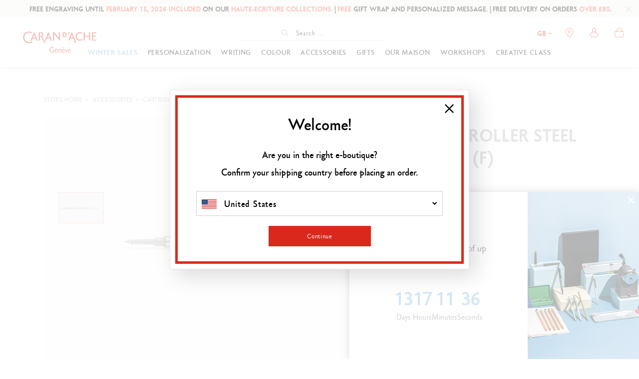

--- FILE ---
content_type: text/html;charset=UTF-8
request_url: https://www.carandache.com/gb/en/cartridges/cartridge-roller-steel-point-blue-f-p-10240.htm?coul_att_detailID0
body_size: 43552
content:

<!DOCTYPE html><html xmlns="http://www.w3.org/1999/xhtml" lang="en-GB" xml:lang="en-GB" data-params="{ breakpoints: [ 'dtp', 'tab', 'mob' ] }"><head><link rel="preload" as="script" href="https://www.carandache.com/gb/en/javascript/lib/jquery.3.6.0.min.js"><link rel="preload" as="script" href="https://www.carandache.com/gb/en/javascript/min/slq.core.min-v-554.js"><link rel="preload" as="script" href="https://www.carandache.com/gb/en/javascript/min/slq.lib.min-v-554.js"><link rel="preload" as="script" href="https://www.carandache.com/gb/en/javascript/lib/swiper.min-v-554.js"><title>Cartridge Roller Steel Point Blue (F) Quality and reliability.  | Caran d'Ache GB</title><meta name="description" content="Quality and reliability. Cartridge Roller Steel Point Blue (F) - Steel point. Flawless fluid writing. Made in Germany, the Caran d&#39;Ache roller ink cartridge is compatible with all Caran d&#39;Ache roller pens."/><meta http-equiv="Content-Type" content="text/html; charset=utf-8"><meta http-equiv="Content-Language" content="en"/><meta name="robots" content="index, follow"/><link rel="canonical" href="https://www.carandache.com/gb/en/cartridges/cartridge-roller-steel-point-blue-f-p-10240.htm" /><meta name="revisit-after" content="7 days"/><meta name="viewport" content="initial-scale=1.0" /><meta name="HandheldFriendly" content="true" /><meta name="theme-color" content="#FFF"><meta name="msapplication-navbutton-color" content="#FFF"><meta name="apple-mobile-web-app-capable" content="yes"><meta name="apple-mobile-web-app-status-bar-style" content="black-translucent"><meta name="generator" content="Solusquare" /><link rel="publisher" href="https://plus.google.com/" /><meta property="og:type" content="product" /><meta property="og:title" content="Cartridge Roller Steel Point Blue (F) /><meta property="og:locale" content="EN_GB"/><meta property="og:url" content="https://www.carandache.com/gb/en/cartridges/cartridge-roller-steel-point-blue-f-p-10240.htm?coul_att_detailID0" /><meta property="og:description" content="Steel point Flawless fluid writing Made in Germany the Caran d39Ache roller ink cartridge is compatible with all Caran d39Ache roller pens" /><meta property="og:site_name" content="Brand" /><meta property="og:image" content="https://www.carandache.com/products_images/prod_10240//e_cartouche-roller-bleue-f-p-qualite-et-fiabilite-p-caran-d-ache-front-0.png" /><meta property="fb:app_id" content="159880359280304"/><meta name="twitter:card" content="summary"><meta name="twitter:title" content="Cartridge Roller Steel Point Blue (F)"><meta name="twitter:description" content="Steel point Flawless fluid writing Made in Germany the Caran d39Ache roller ink cartridge is compatible with all Caran d39Ache roller pens"><meta name="twitter:image" content="https://www.carandache.com/products_images/prod_10240/b_cartouche-roller-bleue-f-p-qualite-et-fiabilite-p-caran-d-ache-front-0.png"><link rel="alternate" hreflang="de-DE" href="https://www.carandache.com/de/de/patronen/patrone-roller-stahlspitze-blau-f-p-10240.htm"/><link rel="alternate" hreflang="de-AT" href="https://www.carandache.com/at/de/patronen/patrone-roller-stahlspitze-blau-f-p-10240.htm"/><link rel="alternate" hreflang="en-BE" href="https://www.carandache.com/be/en/cartridges/cartridge-roller-steel-point-blue-f-p-10240.htm"/><link rel="alternate" hreflang="fr-BE" href="https://www.carandache.com/be/fr/cartouches/cartouche-roller-pointe-acier-bleue-f-p-10240.htm"/><link rel="alternate" hreflang="en-US" href="https://www.carandache.com/us/en/cartridges/cartridge-roller-steel-point-blue-f-p-10240.htm"/><link rel="alternate" hreflang="fr-FR" href="https://www.carandache.com/fr/fr/cartouches/cartouche-roller-pointe-acier-bleue-f-p-10240.htm"/><link rel="alternate" hreflang="it-IT" href="https://www.carandache.com/it/it/cartucce/cartuccia-roller-punta-in-acciaio-blu-f-p-10240.htm"/><link rel="alternate" hreflang="ja-JP" href="https://www.carandache.com/jp/ja/カートリッジ/ローラーボール芯-ブルー-f-p-10240.htm"/><link rel="alternate" hreflang="de-NL" href="https://www.carandache.com/nl/de/patronen/patrone-roller-stahlspitze-blau-f-p-10240.htm"/><link rel="alternate" hreflang="en-NL" href="https://www.carandache.com/nl/en/cartridges/cartridge-roller-steel-point-blue-f-p-10240.htm"/><link rel="alternate" hreflang="en-GB" href="https://www.carandache.com/gb/en/cartridges/cartridge-roller-steel-point-blue-f-p-10240.htm"/><link rel="alternate" hreflang="de-CH" href="https://www.carandache.com/ch/de/patronen/patrone-roller-stahlspitze-blau-f-p-10240.htm"/><link rel="alternate" hreflang="x-default" href="https://www.carandache.com/ch/en/cartridges/cartridge-roller-steel-point-blue-f-p-10240.htm"/><link rel="alternate" hreflang="fr-CH" href="https://www.carandache.com/ch/fr/cartouches/cartouche-roller-pointe-acier-bleue-f-p-10240.htm"/><link rel="alternate" hreflang="it-CH" href="https://www.carandache.com/ch/it/cartucce/cartuccia-roller-punta-in-acciaio-blu-f-p-10240.htm"/><style>
@font-face{font-family:"Carandache Office Sans";src:url(https://www.carandache.com/gb/en/fonts/carandache/CarandacheOfficeSans.eot?);src:url(https://www.carandache.com/gb/en/fonts/carandache/CarandacheOfficeSans.eot?#iefix) format("embedded-opentype"),url(https://www.carandache.com/gb/en/fonts/carandache/CarandacheOfficeSans.woff2) format("woff2"),url(https://www.carandache.com/gb/en/fonts/carandache/CarandacheOfficeSans.woff) format("woff"),url(https://www.carandache.com/gb/en/fonts/carandache/CarandacheOfficeSans.ttf) format("truetype"),url(https://www.carandache.com/gb/en/fonts/carandache/CarandacheOfficeSans.svg#CarandacheOfficeSans) format("svg");font-weight:400;font-style:normal;font-display:swap}@font-face{font-family:"Carandache Office Sans Black";src:url(https://www.carandache.com/gb/en/fonts/carandache/CarandacheOfficeSansBlack.eot?);src:url(https://www.carandache.com/gb/en/fonts/carandache/CarandacheOfficeSansBlack.eot?#iefix) format("embedded-opentype"),url(https://www.carandache.com/gb/en/fonts/carandache/CarandacheOfficeSansBlack.woff2) format("woff2"),url(https://www.carandache.com/gb/en/fonts/carandache/CarandacheOfficeSansBlack.woff) format("woff"),url(https://www.carandache.com/gb/en/fonts/carandache/CarandacheOfficeSansBlack.ttf) format("truetype"),url(https://www.carandache.com/gb/en/fonts/carandache/CarandacheOfficeSansBlack.svg#CarandacheOfficeSansBlack) format("svg");font-weight:900;font-style:normal;font-display:swap}@font-face{font-family:"Carandache Office Sans Bold";src:url(https://www.carandache.com/gb/en/fonts/carandache/CarandacheOfficeSansBold.eot?);src:url(https://www.carandache.com/gb/en/fonts/carandache/CarandacheOfficeSansBold.eot?#iefix) format("embedded-opentype"),url(https://www.carandache.com/gb/en/fonts/carandache/CarandacheOfficeSansBold.woff2) format("woff2"),url(https://www.carandache.com/gb/en/fonts/carandache/CarandacheOfficeSansBold.woff) format("woff"),url(https://www.carandache.com/gb/en/fonts/carandache/CarandacheOfficeSansBold.ttf) format("truetype"),url(https://www.carandache.com/gb/en/fonts/carandache/CarandacheOfficeSansBold.svg#CarandacheOfficeSansBold) format("svg");font-weight:700;font-style:normalfont-display:swap}@font-face{font-family:caran_d_ache_icons;src:url(https://www.carandache.com/gb/en/fonts/carandache/caran_d_ache_icons.woff) format("woff"),url(https://www.carandache.com/gb/en/fonts/carandache/caran_d_ache_icons.ttf) format("truetype"),url(https://www.carandache.com/gb/en/fonts/carandache/caran_d_ache_icons.svg#caran_d_ache_icons) format("svg");font-weight:400;font-style:normal;font-display:block}@font-face {font-family:"Red Velvet";src:url(https://www.carandache.com/gb/en/fonts/redVelvet/red_velvet-webfont.woff2);src:url(https://www.carandache.com/gb/en/fonts/redVelvet/red_velvet-webfont.woff) format("woff");font-weight:400;font-style:normal;font-display:block}header #header-search-block #searchLayer .search-form-wrapper form#searchBlockForm .autocomplete_input::placeholder{color:#0E0E0E;font-family:"Carandache Office Sans",sans-serif;font-size:14px}.icon-close:before{content:"\e803"}@media (min-width:992px){.bodyLayer{padding-top:100px}}@media (max-width:1024px){.bodyLayer{padding-top:100px}}header #header-search-block #searchLayer .search-form-wrapper form#searchBlockForm{margin:0 auto;height:32px;border-bottom:1px solid #e6e6e6}header #header-search-block #searchLayer .search-form-wrapper form#searchBlockForm .autocomplete_input{margin:0;width:110px;padding-right:5px;padding-left:5px;transition:width .3s}@media (min-width:992px){header #header-search-block #searchLayer .search-form-wrapper form#searchBlockForm{display:flex;justify-content:center;width:300px}header #header-search-block #searchLayer .search-form-wrapper form#searchBlockForm .input-group-addon{position:relative;flex:none}header #header-search-block #searchLayer .search-form-wrapper form#searchBlockForm .autocomplete_input{margin:0;width:110px;padding-right:5px;padding-left:5px;transition:width .3s}}@media (max-width:1024px){header #header-search-block #searchLayer .container,header #header-search-block #searchLayer .search-form-wrapper{padding:0}header #header-search-block #searchLayer .search-form-wrapper form#searchBlockForm{display:block}body header #header-search-block #searchLayer .search-form-wrapper form#searchBlockForm .autocomplete_input{padding:0 35px}}@media (max-width:1024px){}body header #header-search-block #searchLayer .search-form-wrapper form#searchBlockForm .autocomplete_input::-moz-placeholder{color:#da291c;font-family:"Carandache Office Sans Bold",sans-serif;letter-spacing:.05em;font-size:11px}body header #header-search-block #searchLayer .search-form-wrapper form#searchBlockForm .input-group-addon button:after{content:"\e80f"}body header.main[style*="position: fixed"]{box-shadow:0 5px 5px rgba(57, 63, 72, 0.1)}@charset "UTF-8";html{font-family:sans-serif;-ms-text-size-adjust:100%;-webkit-text-size-adjust:100%}body{margin:0}aside,header,menu,nav,section{display:block}a{background-color:transparent}strong{font-weight:700}h1{font-size:2em;margin:.67em 0}img{border:0}button,input{color:inherit;font:inherit;margin:0}button{overflow:visible}button{text-transform:none}button{-webkit-appearance:button}button::-moz-focus-inner,input::-moz-focus-inner{border:0;padding:0}input{line-height:normal}input[type=checkbox]{box-sizing:border-box;padding:0}input[type=number]::-webkit-inner-spin-button,input[type=number]::-webkit-outer-spin-button{height:auto}fieldset{border:1px solid silver;margin:0 2px;padding:.35em .625em .75em}*,:after,:before{box-sizing:border-box}html{font-size:10px}body{font-family:"Carandache Office Sans",sans-serif;font-size:16px;line-height:1.428571429;color:#333;background-color:#fff}button,input{font-family:inherit;font-size:inherit;line-height:inherit}a{color:#000;text-decoration:none}img{vertical-align:middle}h1,h2{font-family:inherit;font-weight:500;line-height:1.1;color:inherit}h1,h2{margin-top:20px;margin-bottom:10px}h1{font-size:36px}h2{font-size:30px}p{margin:0 0 10px}.text-center{text-align:center}.text-uppercase{text-transform:uppercase}ol,ul{margin-top:0;margin-bottom:10px}.container{padding-right:5px;padding-left:5px;margin-right:auto;margin-left:auto}.container:after,.container:before{display:table;content:" "}.container:after{clear:both}.row{margin-right:-5px;margin-left:-5px}.row:after,.row:before{display:table;content:" "}.row:after{clear:both}.col-md-12,.col-md-3,.col-md-4,.col-md-9,.col-sm-3,.col-sm-6,.col-xs-12,.col-xs-6{position:relative;min-height:1px;padding-right:5px;padding-left:5px}.col-xs-12,.col-xs-6{float:left}.col-xs-6{width:50%}.col-xs-12{width:100%}fieldset{padding:0;border:0}fieldset{min-width:0;margin:0}label{display:inline-block;max-width:100%;margin-bottom:5px;font-weight:700}input[type=checkbox]{margin:4px 0 0;line-height:normal}.form-control{display:block;font-size:16px;line-height:1.428571429;color:#555}.form-control{width:100%;height:34px;padding:6px 12px;background-color:#fff;background-image:none;border:1px solid #ccc;border-radius:4px;box-shadow:inset 0 1px 1px rgba(0,0,0,.075)}.form-control::-moz-placeholder{color:#000;opacity:1}.form-control:-ms-input-placeholder{color:#000}.form-control::-webkit-input-placeholder{color:#000}.form-control::-ms-expand{background-color:transparent;border:0}.btn{display:inline-block;margin-bottom:0;font-weight:400;text-align:center;white-space:nowrap;vertical-align:middle;touch-action:manipulation;background-image:none;border:1px solid transparent;padding:6px 12px;font-size:16px;line-height:1.428571429;border-radius:0}.btn-default{color:#000;background-color:#fff;border-color:#000}.btn-primary{color:#fff;background-color:#da291c;border-color:#da291c}.fade{opacity:0}.input-group{display:table;border-collapse:separate}.input-group{position:relative}.input-group .form-control{position:relative;z-index:2;float:left;width:100%;margin-bottom:0}.input-group .form-control,.input-group-addon{display:table-cell}.input-group .form-control:not(:first-child):not(:last-child){border-radius:0}.input-group-addon{white-space:nowrap}.input-group-addon{width:1%;vertical-align:middle}.input-group-addon{padding:6px 12px;font-size:16px;font-weight:400;line-height:1;color:#555;text-align:center;background-color:#eee;border:1px solid #ccc;border-radius:4px}.input-group .form-control:first-child,.input-group-addon:first-child{border-top-right-radius:0;border-bottom-right-radius:0}.input-group-addon:first-child{border-right:0}.input-group-addon:last-child{border-top-left-radius:0;border-bottom-left-radius:0}.input-group-addon:last-child{border-left:0}.breadcrumb{padding:8px 15px;margin-bottom:20px;list-style:none;background-color:#f5f5f5;border-radius:4px}.breadcrumb>li{display:inline-block}.breadcrumb>li+li:before{padding:0 5px;color:#ccc;content:"//Â"}.panel{margin-bottom:20px;background-color:#fff;border:1px solid transparent;border-radius:4px;box-shadow:0 1px 1px rgba(0,0,0,.05)}.panel-heading{padding:10px 15px;border-bottom:1px solid transparent;border-top-left-radius:3px;border-top-right-radius:3px}.panel-title{color:inherit}.panel-title{margin-top:0;margin-bottom:0;font-size:18px}.panel-group{margin-bottom:20px}.panel-group .panel{margin-bottom:0;border-radius:4px}.panel-group .panel-heading{border-bottom:0}.panel-default{border-color:#ddd}.panel-default>.panel-heading{color:#333;background-color:#f5f5f5;border-color:#ddd}.close{float:right;font-size:24px;font-weight:700;line-height:1;color:#000;text-shadow:0 1px 0 #fff;opacity:.2}button.close{padding:0;background:0 0;border:0;-webkit-appearance:none;-moz-appearance:none;appearance:none}.modal{overflow:hidden}.modal{position:fixed;top:0;right:0;bottom:0;left:0;z-index:1050;display:none;-webkit-overflow-scrolling:touch;outline:0}.modal.fade .modal-dialog{transform:translate(0,-25%)}.modal-dialog{position:relative;width:auto;margin:10px}.modal-content{position:relative;background-color:#fff;background-clip:padding-box;border:1px solid #999;border:1px solid rgba(0,0,0,.2);border-radius:6px;box-shadow:0 3px 9px rgba(0,0,0,.5);outline:0}.modal-header{padding:15px;border-bottom:1px solid #e5e5e5}.modal-header:after,.modal-header:before{display:table;content:" "}.modal-header:after{clear:both}.modal-header .close{margin-top:-2px}.modal-title{margin:0;line-height:1.428571429}.modal-body{position:relative;padding:15px}.clearfix:after,.clearfix:before{display:table;content:" "}.clearfix:after{clear:both}.pull-right{float:right!important}.hide{display:none!important}.hidden{display:none!important}@-ms-viewport{width:device-width}.visible-sm,.visible-xs{display:none!important}@media (min-width:640px){.container{width:750px}.col-sm-3,.col-sm-6{float:left}.col-sm-3{width:25%}.col-sm-6{width:50%}.modal-dialog{width:600px;margin:30px auto}.modal-content{box-shadow:0 5px 15px rgba(0,0,0,.5)}}@media (min-width:992px){.container{width:970px}.col-md-12,.col-md-3,.col-md-4,.col-md-9{float:left}.col-md-3{width:25%}.col-md-4{width:33.3333333333%}.col-md-9{width:75%}.col-md-12{width:100%}}@media (min-width:1024px){.container{width:1170px}}@media (max-width:639px){.visible-xs{display:block!important}.hidden-xs{display:none!important}}@media (min-width:640px) and (max-width:991px){.visible-sm{display:block!important}}.MagicScroll{margin:0;padding:0;outline:0;-webkit-box-sizing:border-box;-moz-box-sizing:border-box;box-sizing:border-box}.MagicScroll{position:relative}.MagicScroll{overflow:hidden;direction:ltr}.MagicScroll{z-index:1;-webkit-touch-callout:none}.MagicScroll>*{display:inline-block;max-width:100%}.MagicScroll>:first-child{visibility:hidden}.MagicScroll>:nth-child(n+2){display:none}.MagicScroll img{visibility:hidden}.MagicScroll:before{content:'';display:inline-block;vertical-align:top;height:0}:root{--swiper-theme-color:#333}:root{--swiper-navigation-size:44px}.nopadding{padding:0}.underline{text-decoration:underline}h1{font-size:1.6em}h2{font-size:1.3em}strong{font-weight:600}.breadcrumb{margin-bottom:10px;background-color:transparent}.breadcrumb>li{font-size:11px}.modal{z-index:10010}.modal .modal-dialog{box-shadow:12px 12px 40px rgba(0,0,0,.15)}.modal .modal-dialog .modal-content{border-radius:0;border-color:#e8e8e8;box-shadow:none;background-clip:border-box}.modal .modal-dialog .modal-content .modal-header{border-bottom:none;text-align:center;padding-top:40px;padding-bottom:25px;font-size:18px;font-family:"Carandache Office Sans Bold",sans-serif;text-transform:uppercase}.modal .modal-dialog .modal-content .modal-header .close{position:absolute;top:30px;right:30px;opacity:1;z-index:10;font-size:1em}.modal .modal-dialog .modal-content .modal-body{padding:15px 80px 20px}.btn{font-weight:300;white-space:normal}.btn-neutral,.btn-transparent{background-color:transparent}.btn-neutral{padding:0!important}[id^=accordion] .panel{box-shadow:none}[id^=accordion] .panel-default{border:0;border-radius:0;background-color:#fff}[id^=accordion] .panel-heading{border:0;border-radius:0;padding:0;border-bottom:1px solid transparent;position:relative}[id^=accordion] .panel-heading a:after{font-family:caran_d_ache_icons;font-style:normal;font-weight:400;font-size:6px;content:"\e804";position:absolute;top:31px;right:25px}[id^=accordion] .panel-heading>.panel-title{display:block;padding:25px 35px 25px 0;position:relative;font-family:"Carandache Office Sans Bold",sans-serif;font-size:14px;text-transform:uppercase}@media (max-width:991px){.modal .modal-dialog{width:95%!important}.modal .modal-dialog .modal-content .modal-body{padding:15px 20px 20px}}@media (max-width:639px){.modal .modal-dialog{width:95%!important}.modal .modal-dialog .modal-content .modal-header .modal-title{font-size:1em}.modal .modal-dialog .modal-content .modal-header .close{top:15px;right:15px}.modal .modal-dialog .modal-content .modal-body{padding:15px 15px 20px}}@media (max-width:767px){.nopadding-xs{padding:0}.breadcrumb{margin-top:10px}.breadcrumb>li{display:inline}}.typo-bold-16-16{font-size:16px;line-height:16px;font-family:"Carandache Office Sans Bold",sans-serif}.typo-bold-10-20-50{font-size:10px;line-height:17px;letter-spacing:.05em;font-family:"Carandache Office Sans Bold",sans-serif}.typo-bold-10-20-50{line-height:20px}.typo-bold-14-20-50{font-size:14px;line-height:18px;letter-spacing:.1em;font-family:"Carandache Office Sans Bold",sans-serif}.typo-bold-14-20-50{line-height:20px;letter-spacing:.05em}.typo-bold-16-18-50{font-family:"Carandache Office Sans Bold",sans-serif}.typo-bold-16-18-50{font-size:16px;line-height:18px}.typo-bold-16-18-50{letter-spacing:.05em}.grid-template{display:grid;grid-template-columns:1fr;grid-template-rows:1fr;display:-ms-grid;-ms-grid-columns:1fr;-ms-grid-rows:1fr;margin-left:auto;margin-right:auto}.grid-template[data-grid_cols="1"]{grid-template-columns:1fr;-ms-grid-columns:1fr}.grid-template [data-grid_x="1"]{-ms-grid-column:1;grid-column-start:1}.grid-template [data-grid_y="1"]{-ms-grid-row:1;grid-row-start:1}.grid-template>div{min-width:0}.grid-template img{max-width:100%}[id^=accordion]{border-bottom:2px solid #e5e5e5}[id^=accordion] .panel-heading{background-color:#fff;border-top:2px solid #e5e5e5}[class*=" icon-"]:before,[class^=icon-]:before{font-family:caran_d_ache_icons;font-style:normal;font-weight:400;speak:none;display:inline-block;text-decoration:inherit;text-align:center;font-variant:normal;text-transform:none;line-height:1em;-webkit-font-smoothing:antialiased;-moz-osx-font-smoothing:grayscale}.icon-account:before{content:"\e801"}.icon-close:before{content:"\e803"}.icon-chevron_small:before{content:"\e804"}.icon-chevron:before{content:"\e805"}.icon-cart:before{content:"\e80a"}.icon-delivery:before{content:"\e80d"}.icon-newsletter:before{content:"\e80e"}.icon-search:before{content:"\e80f"}.icon-store:before{content:"\e814"}.icon-wishlist:before{content:"\e819"}.icon-gift:before{content:"\e813"}.icon-warranty:before{content:"\e817"}.icon-expand:before{content:"\e825"}*{margin:0;padding:0;border:0;text-decoration:none;box-sizing:border-box;-ms-overflow-style:-ms-autohiding-scrollbar}body,html{color:#000;font-family:"Carandache Office Sans",sans-serif;width:100%}:focus{outline:0}h1,h2{font-family:"Carandache Office Sans Black",sans-serif;margin:0}ol,ul{margin:0}.typo-red{color:#da291c}menu.menu-btn>li{display:inline-block;vertical-align:middle}[class*=icon-countries-]{display:inline-block;width:30px;height:18px;background-image:url(../../ximg/icons_countries.png);position:relative}[class*=icon-countries-]:after{content:"";display:block;position:absolute;top:0;bottom:0;left:0;width:100%;height:100%;border:1px solid transparent}.icon-countries-CH{background-position:0 0}.icon-countries-FR{background-position:0 -19px}.icon-countries-DE{background-position:0 -38px}.icon-countries-GB{background-position:0 -57px}.icon-countries-IT{background-position:0 -76px}.icon-countries-US{background-position:0 -95px}.icon-countries-AT{background-position:0 -114px}.icon-countries-NL{background-position:0 -133px}.icon-countries-BE{background-position:0 -152px}.icon-countries-JP{background-position:0 -171px}.icon-countries-JP:after{border-color:#ccc}menu.menu-btn>li{margin-left:25px;min-width:205px}.lazyload{opacity:0}@media (min-width:1025px){.visible-breaktab{display:none!important}}@media (max-width:639px){menu.menu-btn>li{width:100%;margin-left:0;margin-top:25px}menu.menu-btn>li>.btn{width:auto;display:inline-block}}.container{width:100%;max-width:1105px}.container{padding-left:0;padding-right:0}.form-control,input{font-family:"Carandache Office Sans Bold",sans-serif;letter-spacing:.05em}.form-control,input{box-shadow:none;color:#000;border-radius:5px;border:solid 2px #ebebe9;padding:0 20px;height:39px;line-height:39px;max-width:410px}.form-control::-moz-placeholder,input::-moz-placeholder{color:rgba(0,0,0,.65);font-family:"Carandache Office Sans",sans-serif;letter-spaccing:.05em}.custom_checkbox input{position:absolute;opacity:0;height:0;width:0}.custom_checkbox{position:relative;padding-left:30px;margin:0;font-family:"Carandache Office Sans Bold",sans-serif;font-size:16px;line-height:20px}.custom_checkbox .check{position:absolute;top:0;left:0;height:21px;width:21px;border:2px solid #ebebe9;background-color:#fff;border-radius:2px}.custom_checkbox .check:after{content:"";width:7px;height:11px;border:solid #da291c;border-width:0 2px 2px 0;transform:rotate(45deg) scale(0);position:absolute;left:5px;top:1px}.input-number{display:inline-block;width:auto;border:1px solid #ebebe9;border-radius:30px;position:relative}.input-number .value{border:0;width:100%;text-align:center;background-color:transparent;-moz-appearance:textfield}.input-number .value::-webkit-inner-spin-button,.input-number .value::-webkit-outer-spin-button{-webkit-appearance:none;margin:0}.input-number .minus,.input-number .plus{position:absolute;top:0;height:100%;text-align:center}.input-number .minus{left:0}.input-number .minus:before,.input-number .plus:after,.input-number .plus:before{content:"";display:block;height:1px;width:11px;background-color:#000;position:absolute;top:50%;margin-top:-.5px;left:50%;margin-left:-5px}.input-number .plus{right:0}.input-number .plus:after{height:11px;width:1px;margin-top:-5px;margin-left:-.5px}.input-group{position:relative;margin:0 auto}.input-group .form-control{padding-right:45px;margin:0 auto;display:block;max-width:none;z-index:0}.input-group .form-control::-moz-placeholder{color:#da291c;font-family:"Carandache Office Sans Bold",sans-serif;letter-spacing:.05em}.input-group .input-group-addon{height:100%;position:absolute;right:0;top:0;width:45px;background-color:transparent;border:0;padding:0;font-size:.7em}.input-group .input-group-addon button{position:absolute;top:0;right:0;height:100%;display:block;width:100%;background-color:transparent}.input-group .input-group-addon button:after{font-family:caran_d_ache_icons;font-style:normal;font-weight:400;content:"\e802"}.btn{border-radius:0;line-height:33px;padding:0 10px;font-size:16px;letter-spacing:.05em;border-width:3px;text-decoration:none}.btn.btn-big{line-height:54px}.btn.btn-primary{color:#fff;background:#da291c;border-color:#da291c}.btn.btn-default{color:#000;background:#fff;border-color:#000;border-width:1px}.btn.btn-transparent{border:0;border-radius:0;padding:0;background-color:transparent;line-height:1em;font-size:inherit;letter-spacing:inherit}@media (max-width:1024px){.container{padding-left:30px;padding-right:30px}}@media (min-width:640px) and (max-width:991px){.container{padding-left:30px;padding-right:30px}}@media (max-width:639px){.container{padding-left:15px;padding-right:15px}.btn.btn-primary.stock_reminder{padding-left:5px;padding-right:5px;font-size:14px}}@media (min-width:992px){.input-number{min-width:115px}.input-number .value{padding:0 40px;height:50px;line-height:50px;font-size:16px}.input-number .minus,.input-number .plus{width:40px}}@media (max-width:991px){.input-number{min-width:90px}.input-number .value{padding:0 35px;height:35px;line-height:35px;font-size:14px}.input-number .minus,.input-number .plus{width:35px}}.siteLayer{overflow:hidden}.breadcrumb-container{text-transform:uppercase;padding:0;margin:22px 0 21px}.breadcrumb-container>li{font-size:12px;font-family:"Carandache Office Sans Bold",sans-serif}.breadcrumb-container>li>a>span,.breadcrumb-container>li>span{font-size:12px;letter-spacing:.05em}.breadcrumb-container>li:last-child>span{color:#da291c}.breadcrumb-container>li+li:before{color:#000;content:">"}@media (min-width:992px){.breadcrumb-container>li>a>span,.breadcrumb-container>li>span{line-height:26px}}@media (max-width:991px){.breadcrumb-container>li>a>span,.breadcrumb-container>li>span{line-height:20px}}.siteLayer{position:relative}#lightbox_sizeguid .modal-dialog{width:800px}a{outline:0;color:#000}li{list-style-type:none}.bodyLayer{clear:both}.flex_left{display:flex;flex-direction:row;justify-content:flex-start;flex-wrap:wrap}label{font-weight:300;line-height:20px}label{font-size:14px}input:-webkit-autofill{border:1px solid #ebebe9;-webkit-text-fill-color:#000;-webkit-box-shadow:0 0 0 1000px #fff inset}.flag-dropdown{width:25px;margin-top:-8px;border:1px solid transparent}@media (min-width:768px) and (max-width:991px){body,html{max-width:100%}}@media (max-width:767px){body,html{min-width:320px;max-width:100%}.bodyLayer{min-height:1px}[data-src]{width:100%}#lightbox_sizeguid .modal-dialog{width:auto}}::-webkit-scrollbar{width:5px;height:5px}::-webkit-scrollbar-track{background:#f5f5f3}::-webkit-scrollbar-thumb{background:#aeaeae}::-webkit-scrollbar-thumb:hover{background:#555}body{-webkit-overflow-scrolling:touch}body header.main .logo-wrapper .logo{display:block}body header{font-size:14px}body header.main{z-index:10001;background-color:#fff}@media (min-width: 1024px){body header.main .logo-wrapper .logo>img{width:200px;height:58px}}@media (min-width: 768px) and (max-width: 1023px){header.main .logo-wrapper .logo>img{width:170px;height:50px}}@media (max-width: 639px) {header.main .logo-wrapper .logo>img{width:110px;height:32px}}body header.main .headerContainer{height:100px;margin:0;position:relative;display:flex;align-items:center;padding:0 20px;flex-wrap:wrap}@media (min-width:992px){body header .mainNav{position:absolute;top:0;left:0;margin-top:50px;width:100%;z-index:5}}body header .mainNav>nav{position:relative;z-index:1090}body header .mainNav>nav .contentMenu{margin-top:0;display:flex;flex-wrap:wrap;height:40px;align-content:center;justify-content:center}body header .mainNav>nav .contentMenu .collec{height:100%;display:flex;justify-content:center;align-items:center}@media (min-width: 992px){body header .mainNav>nav .contentMenu .collec{padding-left:20px;background-color:#FFF}}body header .mainNav>nav .contentMenu .collec.collec-first-item{padding-left:0}body header .mainNav>nav .contentMenu .collec>a:after{content:"";display:block;width:0%;height:4px;background:0 0;position:absolute;right:0;bottom:-10px}body header .mainNavLayerWrapper .mainNavLayer{font-size:16px;left:0;position:absolute;right:auto;margin:0 auto;background:#fff;width:100%;z-index:8000;background-color:#fff;height:0;overflow:hidden;opacity:0;box-shadow:0 5px 5px rgba(57,63,72,.1)}body header .mainNavLayerWrapper .mainNavLayer>div .sousCat{font-size:14px;font-family:"Carandache Office Sans Bold",sans-serif}body header .mainNavLayerWrapper .mainNavLayer>div .sousCat a{display:block;margin-bottom:5px}body header .mainNavLayerWrapper .mainNavLayer>div .sousCat>a{color:#da291c;text-transform:uppercase;letter-spacing:.05em;margin:0 0 30px}body header .mainNavLayerWrapper .mainNavLayer>div aside .doc-menu-right .ttl{margin-bottom:20px}body header .mainNavLayerWrapper .mainNavLayer>div aside .doc-menu-right .img{display:block}body header .mainNavLayerWrapper .mainNavLayer>div aside .doc-menu-right .img img{width:100%;max-width:100%;height:auto}body header .mainNavLayerWrapper .mainNavLayer>div aside .doc-menu-right .txt{margin-top:6px;text-decoration:underline}body header .header_act_menu{margin-left:auto;visibility:hidden}body header .header_act{position:relative;display:block;width:40px}body header .header_act,body header .menu_mob{background-position:50% 50%;background-repeat:no-repeat;float:left;text-align:center}body header .search_mob{display:none}body header .menu_mob{display:none;position:relative;width:25px;margin-left:10px}body header .menu_mob .top,body header .menu_mob .top>span{display:block;width:15px;height:12px;position:relative}body header .menu_mob .top>span:after,body header .menu_mob .top>span:before{display:block;width:100%;height:1px;opacity:1;background:#000;left:0;content:"";position:absolute;transform:translateY(0) scale(1)}body header .menu_mob .top .menu,body header .menu_mob .top .menu2{display:block;width:100%;height:1px;opacity:1;position:absolute;background:#000;top:50%;transform:translateY(-50%)}body header .menu_mob .top>span:before{top:0}body header .menu_mob .top>span:after{bottom:0}body header .header_act_menu .header_act{margin-left:10px;position:relative;z-index:1;line-height:65px}body header .header_act_menu .header_act.wishlist_block{display:none}body header .header_act_menu .header_act:before{font-size:19px;color:#da291c}body header .header_act_menu .header_act:after{content:"";display:block;width:0%;height:4px;background:0 0;position:absolute;right:0;bottom:0}body header .header_act_menu .header_act .count{color:#fff;position:absolute;top:22px;right:0;background:#da291c;padding:0 5px;border-radius:10px;font-size:10px;font-family:"Carandache Office Sans Black",sans-serif;line-height:17px}body header .header_act_menu .header_act.icon-wishlist .count{background:#000}body header .header_act_menu .subLayer{font-size:16px;position:absolute;right:0;top:65px;z-index:9999;width:325px;height:0;overflow:hidden;opacity:0}@media (min-width:992px){body header #header-search-block{background-color:#fff;position:absolute;top:15px;left:0;margin:0 270px 0 240px;width:calc(100% - 510px);z-index:5}}header #header-search-block #searchLayer .search-form-wrapper form#searchBlockForm .autocomplete_input{height:100%;position:relative;z-index:1;color:#0e0e0e;background-color:#fff;font-size:14px;font-family:"Carandache Office Sans",sans-serif;border:0;border-radius:0;display:inline-block}body header #header-search-block #searchLayer .search-form-wrapper form#searchBlockForm .autocomplete_input::-moz-placeholder{color:#da291c;font-family:"Carandache Office Sans Bold",sans-serif;letter-spacing:.05em}body header #header-search-block #searchLayer .search-form-wrapper form#searchBlockForm .autocomplete_input::-moz-placeholder{font-size:11px}body header #header-search-block #searchLayer .search-form-wrapper form#searchBlockForm .input-group-addon{left:0;display:block;width:35px;height:100%;font-size:11px}body header #header-search-block #searchLayer .search-form-wrapper form#searchBlockForm .input-group-addon button{z-index:10}body header #header-search-block #searchLayer .search-form-wrapper form#searchBlockForm .input-group-addon button:after{content:"\e80f"}#lightbox_engraving .modal-dialog{width:810px}@media (max-width:1024px){body .is_top_header .mainNav,body .is_top_header .mainNavLayerWrapper .mainNavLayer,body header .mainNav{padding-top:50px;height:100%}body .is_top_header .mainNav:before{top:50px}body header.main .logo-wrapper{margin:15px auto 5px;position:relative}body header.main .headerContainer:before{background-position:115px 100%}body header .mainNav{position:fixed;top:0;left:-100%;width:100%;background-color:#fff;overflow-x:hidden;overflow-y:auto;z-index:9999;margin:0}body header .mainNav>nav{margin:0 25px;height:auto;float:none!important}body header .mainNav>nav .contentMenu{overflow:hidden;margin:0;padding:0;height:auto}body header .mainNav>nav .contentMenu .collec{display:block;width:100%;margin:0}body header .mainNav>nav .contentMenu .collec>a{display:block;border-bottom:1px solid #e5e5e5;line-height:normal;padding:10px 0}body header .mainNav>nav .contentMenu .collec>a .icon-chevron_small{font-size:.4em;line-height:20px;transform:rotate(-90deg)}body header .mainNav .customer_links{margin:0 25px}body header .mainNav .customer_links a{display:block;border-bottom:1px solid #e5e5e5;line-height:normal;padding:10px 0;text-transform:uppercase}body header .mainNav .customer_links a>span{display:inline-block;vertical-align:middle}body header .mainNav .customer_links a [class*=icon-]:not(.icon-chevron_small){font-size:20px;text-align:center;margin-right:10px}body header .mainNav .customer_links a .count{margin-left:.5em}body header .mainNavLayerWrapper .mainNavLayer{position:fixed;left:100%!important;overflow-y:auto;margin:0;background-color:#fff;padding-top:0;height:100%;z-index:100000;opacity:1!important}body header .mainNavLayerWrapper .mainNavLayer>div{padding:0 25px}body header .mainNavLayerWrapper .mainNavLayer>div>div{height:100%;overflow-y:auto}body header .mainNavLayerWrapper .mainNavLayer>div aside>div{margin:0!important}body header .mainNavLayerWrapper .mainNavLayer>div aside .doc-menu-right{max-width:245px;margin:15px auto 0}body header .mainNavLayerWrapper .mainNavLayer .catalog .header_cat{width:calc(100% - 50px)}body header .mainNavLayerWrapper .mainNavLayer .catalog .row,body header .mainNavLayerWrapper .mainNavLayer>div .sousCat a{margin:0}body header .mainNavLayerWrapper .mainNavLayer .catalog .row div.col-md-4{width:100%}body header .mainNavLayerWrapper .mainNavLayer .catalog .header_menu{position:fixed;top:0;left:-100%;width:calc(100% - 60px);z-index:10010;background:#fff;height:50px;padding:4px 0 4px 25px;border:0!important}body header .mainNavLayerWrapper .mainNavLayer .catalog .header_menu .back{position:absolute;top:0;left:0;height:100%;font-size:1.3em;line-height:48px;margin-left:25px;width:25px;text-align:center}body header .mainNavLayerWrapper .mainNavLayer .catalog .header_menu .back:before{transform:rotate(180deg)}body header .mainNavLayerWrapper .mainNavLayer .catalog .header_menu .libelle{padding:10px 0;display:block;text-transform:uppercase;white-space:nowrap;text-overflow:ellipsis;overflow:hidden;text-align:center;width:100%}body header .mainNavLayerWrapper .mainNavLayer .catalog .header_menu .libelle>span{font-family:"Carandache Office Sans Bold",sans-serif;letter-spacing:.05em;font-size:14px;line-height:normal}body header .mainNavLayerWrapper .mainNavLayer .catalog .sousCat:not(.collapsible)>a.lvl-2 .icon-chevron_small{display:none!important}body header .mainNavLayerWrapper .mainNavLayer .catalog .sousCat>a.lvl-2{display:block;color:inherit;font-family:"Carandache Office Sans Bold",sans-serif;letter-spacing:.05em;padding:10px 0;margin:0;position:relative}body header .mainNavLayerWrapper .mainNavLayer .catalog .sousCat>a.lvl-2:after{content:"";display:block;height:1px;background-color:#e5e5e5;opacity:1;position:absolute;bottom:0;left:0;width:100%}body header .mainNavLayerWrapper .mainNavLayer .catalog .sousCat>a.lvl-2 .icon-chevron_small{font-size:.4em;line-height:20px;margin-right:10px}body header .mainNavLayerWrapper .mainNavLayer .catalog .sousCat .tp{top:50px;background-color:#fff;left:100%;width:100%;overflow-x:hidden;overflow-y:auto;z-index:10000;max-height:0;overflow:hidden;padding-left:25px}body header .mainNavLayerWrapper .mainNavLayer .catalog .sousCat .tp a.lvl-3{display:block;font-family:"Carandache Office Sans Bold",sans-serif;padding:5px 0}body header .mainNavLayerWrapper .mainNavLayer .catalog .sousCat .tp a.lvl-3 .icon-chevron_small{display:none!important}body header .mainNavLayerWrapper .mainNavLayer .catalog .countries .lvl-2 span{display:inline-block;vertical-align:middle}body header .mainNavLayerWrapper .mainNavLayer .catalog .countries .lvl-2 [class*=icon-]{margin-right:1em}body header #header-search-block #searchLayer{position:relative;max-height:none;height:45px}body header #header-search-block #searchLayer .search-form-wrapper{padding:0}body header #header-search-block #searchLayer .search-form-wrapper form#searchBlockForm .autocomplete_input{height:31px;line-height:31px;font-size:1em;width:100%}body header #header-search-block #searchLayer .search-form-wrapper form#searchBlockForm .input-group-addon{height:30px;width:40px}body header .menu_mob,body header .search_mob{display:block;height:50px;position:absolute;top:0;width:45px;z-index:11000}body header .search_mob{left:45px;text-align:center;font-size:20px;padding-top:10px}body header .menu_mob{left:0;margin-left:0}body header .menu_mob .top,body header .menu_mob .top>span{margin:22px auto 0}body header .header_act_menu{height:auto;position:absolute;top:0;right:0}body header .header_act_menu .header_act{height:auto;line-height:50px;margin-left:0;margin-right:5px}body header .header_act_menu .header_act .count{font-size:inherit;right:0;top:6px}body header .header_act_menu .header_act.icon-account,body header .header_act_menu .header_act.icon-store,body header .header_act_menu .header_act.icon-wishlist{display:none!important}body header .header_act_menu .subLayer{top:50px}}@media (max-width:639px){body header.main:before{width:25%}body header #header-search-block{width:100%}}@media (max-width:991px){body header .header_act_menu .header_act:after{bottom:0}#lightbox_engraving .modal-dialog{width:95%}}.mainNav{font-family:"Carandache Office Sans Bold",sans-serif;letter-spacing:.05em}.mainNav>nav>.contentMenu>span:last-child{padding-right:0}.mainNav>nav>.contentMenu>span:first-child{padding-left:0}.mainNav>nav>.contentMenu>span a{display:block;position:relative;text-transform:uppercase}#compareSummary,#compareSummary{display:none;bottom:-1px;left:-1px;right:-1px;z-index:9989;padding:20px;border:1px solid #000;box-shadow:0 -5px 10px 0 rgba(102,102,102,.3)}.PDP-template,.PDP-template section.gal{position:relative}.PDP-template section.gal .gal_cont .picto{position:absolute;z-index:10}.PDP-template section.gal .gal_cont .gallery_list img{max-width:100%;height:auto}.PDP-template section.gal .gal_cont .gallery_cont{display:flex;flex-direction:row;justify-content:center;flex-wrap:wrap;align-items:center;height:100%;background-color:#f7f4f4;position:relative}.PDP-template section.inf{position:initial}.PDP-template section.inf header{margin-bottom:10px}.PDP-template section.inf header .collection_link{display:inline-block;margin-top:10px}.PDP-template section.inf header .name{margin-top:15px;margin-bottom:0;font-family:"Carandache Office Sans Black",sans-serif;font-size:24px}.PDP-template section.inf .price{margin-bottom:15px;font-family:"Carandache Office Sans Bold",sans-serif;font-size:20px;line-height:1em}.PDP-template section.inf .price .old{display:none;text-decoration:line-through}.PDP-template section.inf .price .best{display:inline-block;font-size:20px}.PDP-template section.inf .price .discount{display:none;color:#da291c}.PDP-template section.inf .engraving,.PDP-template section.inf .quantity .lbl{margin-bottom:15px}.PDP-template section.inf .engraving button{margin-bottom:5px;min-width:245px}.PDP-template section.inf .engraving>div{color:#676767}.PDP-template section.inf .quantity{border-top:1px solid #ebebe9;padding-top:20px;padding-bottom:10px}.PDP-template section.inf .quantity .input-number{width:80px}.PDP-template section.inf>.act{margin:20px 0}.PDP-template section.inf>.act button{min-width:245px}.PDP-template section.inf>.act button span:last-child{display:none}.PDP-template section.inf .btnAddWL{margin-bottom:35px}.PDP-template section.inf .btnAddWL .btnWL{margin-right:10px}.PDP-template .available_soon_lbl,.PDP-template .dispo,.PDP-template .indispo{font-size:14px;margin-top:10px}.PDP-template .indispo{color:red}.PDP-template .available_soon_lbl{color:green}@media (max-width:639px){.PDP-template section.gal .gal_cont .picto{top:10px;left:20px}.PDP-template section.gal .gal_cont .gallery_list{background-color:#f5f5f3}.PDP-template section.inf .price .old{margin-bottom:10px}.PDP-template section.inf .price .best{display:block}.PDP-template section.inf .price .discount{margin-top:10px}.PDP-template section.inf .engraving button,.PDP-template section.inf>.act button{width:100%}}@media (min-width:640px){.PDP-template .product_layer{display:-ms-grid;display:grid;-ms-grid-columns:60% 40%;grid-template-columns:60% 40%;-ms-grid-rows:1fr;grid-template-rows:1fr;grid-column-gap:0;grid-row-gap:0}.PDP-template section.gal .gal_cont{height:100%}.PDP-template section.gal .gal_cont .picto{top:25px;left:50px}.PDP-template section.gal,.PDP-template section.inf .price .old{margin-right:20px}.PDP-template section.inf .price .discount{margin-left:20px}}.PDP-template section.gal .gal_cont{max-height:650px;position:relative}.PDP-template section.gal .gal_cont .gallery_cont .gallery_list{position:relative;width:90px;height:250px;margin-left:30px;margin-right:10px}.PDP-template section.gal .gal_cont .gallery_cont .gallery_list .gallery_img{max-width:100%;-ms-interpolation-mode:nearest-neighbor;image-rendering:pixelated;text-align:center;display:flex;align-items:center;height:100%;border:1px solid transparent}.PDP-template section.gal .gal_cont .gallery_cont .gallery_list .gallery_img.selected{border-color:#da291c;background-color:#dcdada}.PDP-template section.gal .gal_cont .gallery_cont .gallery-top{width:calc(100% - 130px);height:100%}.PDP-template section.gal .gal_cont .gallery-main{height:100%;display:flex;align-items:center;position:relative}@media (min-width: 640px){.PDP-template section.gal .gal_cont .gallery-main{padding:0 15px}}.PDP-template section.gal .gal_cont .gallery-main .icon-expand{display:block;position:absolute;padding:0;border:0}.PDP-template section.inf{position:relative}.PDP-template section.inf header{margin-bottom:15px}.PDP-template section.inf header .collection_link{margin-top:20px;position:relative}.PDP-template section.inf header .collection_link:after{content:"";display:block;position:absolute;bottom:0;left:50%;height:1px;background-color:#000;width:0;transform:translateX(-50%)}.PDP-template section.inf .price .best{font-size:26px}.PDP-template .rassurance .row>div .icon [class*=icon-]{font-size:20px;line-height:20px;display:block;color:#da291c}.PDP-template .rassurance .row>div .txt{margin-top:10px}.prod_desc{position:relative;margin-bottom:20px}.prod_desc .prod_desc_text{display:-webkit-box;-webkit-line-clamp:3;-webkit-box-orient:vertical;overflow:hidden;text-overflow:ellipsis;font-size:16px}.prod_desc .prod_desc_text .prod_desc_text_container,.prod_desc .prod_desc_text div,.prod_desc .prod_desc_text p{display:inline}.prod_desc .prod_desc_text .prod_desc_text_container *{font-family:"Carandache Office Sans",sans-serif!important;font-size:16px!important}.prod_desc .open_prod_desc{visibility:hidden;text-align:center}.prod_desc .open_prod_desc button{display:inline-block;font-size:16px;text-decoration:underline;margin-top:10px;position:relative;padding-right:15px}.prod_desc .open_prod_desc button:after{font-family:caran_d_ache_icons;font-style:normal;font-weight:400;content:"\e805";font-size:10px;display:block;position:absolute;top:0;right:0;transform:rotate(90deg)}.descriptions_layer .product_desc_3 #accordion_product_desc_3 .panel-default .panel-heading .panel-title{font-size:16px;padding-top:15px;padding-bottom:15px;line-height:16px;text-transform:none}.descriptions_layer .product_desc_3 #accordion_product_desc_3 .panel-default .panel-heading .panel-title.collapsed:after{transform:rotate(90deg)}.descriptions_layer .product_desc_3 #accordion_product_desc_3 .panel-default .panel-heading .panel-title:after{content:"\e805";font-size:15px;transform:rotate(-90deg);top:15px;right:5px}.descriptions_layer .product_desc_3 #accordion_product_desc_3{border-bottom:1px solid #ebebe9}.descriptions_layer .product_desc_3 #accordion_product_desc_3 .panel-default .panel-heading{border-top:1px solid #ebebe9;border-bottom:0}#sticky_add_cart .container .name{display:inline-block;vertical-align:middle}#sticky_add_cart{z-index:10001;background-color:#fff;width:100%!important;left:0!important;box-shadow:0 5px 5px rgba(57,63,72,.1)}#sticky_add_cart .container{display:none;padding-top:20px;padding-bottom:20px;max-width:1135px}#sticky_add_cart .container .name{max-width:370px;font-family:"Carandache Office Sans Bold",sans-serif;margin-top:7px}#sticky_add_cart .container .act,#sticky_add_cart .container .price,#sticky_add_cart .container .quantity{float:right}#sticky_add_cart .container .quantity{margin-right:20px;padding-top:0;border-top:0}#sticky_add_cart .container .price{padding-top:0;margin-top:7px;margin-bottom:0;margin-right:20px;letter-spacing:.05em}@media (max-width:639px){.pg_fiche .breadcrumb{margin:0;padding:15px 0}.PDP-template .descriptions_layer,.PDP-template .product_layer{margin-bottom:50px}.PDP-template section.gal .gal_cont .gallery-main .icon-expand{top:10px;right:10px;font-size:20px}.PDP-template section.inf header .name{font-size:26px}.descriptions_layer menu.menu-btn>li button.btnAdd{width:100%}}@media (min-width:640px){.PDP-template .descriptions_layer,.PDP-template .product_layer{margin-bottom:50px}.PDP-template section.gal .gal_cont .gallery-main .icon-expand{top:25px;right:25px;font-size:25px}.PDP-template section.inf header .name{font-size:35px;line-height:45px}.prod_desc .prod_desc_text{line-height:30px;max-width:850px;margin:0 auto}}@media (min-width:1024px){.PDP-template .rassurance .row>div{padding-right:0}.PDP-template .rassurance .row>div:not(:first-child){padding-left:0}.PDP-template .rassurance .row>div .txt{font-size:13px}}@media (max-width:767px){.PDP-template .rassurance .row>div{margin-bottom:15px}.PDP-template .rassurance .row>div .icon,.PDP-template .rassurance .row>div .txt{display:inline-block;vertical-align:middle}.PDP-template .rassurance .row>div .icon [class*=icon-]{width:40px;text-align:center}.PDP-template .rassurance .row>div .txt{font-size:15px;padding-left:.5em;width:calc(100% - 40px)}#sticky_add_cart .container{padding:15px}#sticky_add_cart .container .quantity{margin-right:10px}#sticky_add_cart .container .price{float:left;margin:0}}@media (min-width:768px) and (max-width:1023px){.PDP-template .rassurance .row>div{margin-bottom:15px}}.collapse{overflow:hidden;height:0}menu.menu-btn>li:first-child{margin-left:0}#kit .kit_infos .kit_prods .kit_prod .lastAttr,#kit .kit_infos h2{margin-bottom:10px}@media (max-width:639px){#kit .kit_infos header .name,.PDP-template section.inf header .name{font-size:26px}#kit .kit_infos .kit_prods .kit_prod .lastAttr{margin-top:10px}}@media (min-width:640px){#kit .kit_infos header .name,.PDP-template section.inf header .name{font-size:35px;line-height:45px}#kit .kit_infos header .name{margin-top:0}}#kit .kit_infos .kit_prods .kit_prod .kit_prod_name,#kit .kit_infos h2,#kit .kit_infos h3{font-family:"Carandache Office Sans Bold",sans-serif}#kit .kit_infos h2{font-size:20px}#kit .kit_infos h3{font-size:1em}#kit .kit_infos .desc2_short button{padding:0;line-height:1em;text-decoration:underline}#kit .kit_infos .kit_prods .kit_ttl{border-top:1px solid #000;margin-top:15px;padding:5px 0;font-family:"Carandache Office Sans Black",sans-serif}#kit .kit_infos .kit_prods .kit_prod{padding:10px 0}#kit .kit_infos .kit_prods .kit_prod:not(.first){border-top:1px solid rgba(0,75,117,.2)}#kit .kit_infos .kit_prods .kit_prod.isAlt,#kit .kit_infos .kit_prods .kit_prod.isOpt{margin-left:20px}#kit .kit_gal .kit_gallery_cont img,#kit .kit_infos .kit_prods .kit_prod_img img{width:100%}#kit .kit_infos .act .actions .btn-group{width:70px;margin-right:.5em}#kit .kit_infos .act .act{margin:10px 0}.PDP-template section.gal .legal_infos{font-size:13px;color:#676767;padding-top:5px}@media (min-width:640px){.col-sm-9{width:75%}}.btn-group .dropdown-toggle{border:2px solid #ebebe9;border-radius:8px;background-color:#fff;height:39px;line-height:35px;padding:0 30px 0 10px;position:relative}.btn-group .dropdown-toggle .value{text-overflow:ellipsis;overflow:hidden;display:block;white-space:nowrap}.btn-group .dropdown-toggle:after{font-size:6px;content:"\e804";position:absolute;top:1px;right:10px}.dropdown-menu{position:absolute;top:100%;left:0;z-index:1000;display:none;float:left;min-width:160px;padding:5px 0;margin:2px 0 0;font-size:16px;text-align:left;list-style:none;background-color:#fff;background-clip:padding-box;border:1px solid rgba(0,0,0,.15);border-radius:4px;box-shadow:0 6px 12px rgb(0 0 0 / 18%)}.btn-group .dropdown-menu{height:auto;overflow-x:hidden;max-height:250px;min-width:155px;max-width:410px;width:100%}.h1,.h2,.h3,.h4,.h5,.h6,h1,h2,h3,h4,h5,h6{line-height:1.1}.PDP-template section.inf .attribs>div:first-child{border-top:1px solid #ebebe9;padding-top:20px}.btn-group>.dropdown-toggle{text-align:left;width:100%}.col-xs-8{width:66.6666666667%}.col-xs-4{width: 33.3333333333%}.custom_radio{padding-left:30px;-webkit-user-select:none;-moz-user-select:none;user-select:none;margin:0;font-family:"Carandache Office Sans Bold",sans-serif;font-size:16px;line-height:20px;display:inline-block;position:relative;cursor:pointer}.custom_radio input{position:absolute;opacity:0;cursor:pointer;height:0;width:0}.custom_radio .check{position:absolute;top:0;left:0;height:21px;width:21px;border:2px solid #ebebe9;border-radius:50%;background-color:#fff}.custom_radio .check:after{content:"";position:absolute;transform:scale(0);transition:transform .2s;top:4px;left:4px;width:9px;height:9px;border-radius:50%;background-color:#da291c}.custom_radio input:checked~.check:after{transform:scale(1)}header.main{background-color:#fff;position:fixed;top:0;left:0;width:100vw;padding-bottom:0;z-index:10000;box-shadow:0 0 5px rgba(0,0,0,.1),0 0 10px rgba(0,0,0,.1)!important;transition:box-shadow .2s}@media (min-width: 992px){header .mainNav,header.main .logo-wrapper{position:absolute;top:20px;left:20px}}@media (min-width: 992px){.is_top_header .bodyLayer{padding-top:135px}}@media (max-width: 1024px){.is_top_header .bodyLayer{padding-top:130px}}@media (min-width: 992px){header .header_act_menu{height:65px;position:absolute;top:0;right:20px}}.class-tab-slider .tab-slider .product-slider-title-wrapper .ttlLine.active,.class-tab-slider .tab-slider .product-slider-title-wrapper .ttlLine.active:hover{opacity:1}.PDP-template section.gal .gal_cont .picto .picto-wrapper{color:#fff;background:#da291c}.PDP-template section.gal .gal_cont .picto .picto-wrapper>span{padding:0 20px;letter-spacing:2px;line-height:24px;display:block;font-size:11px;text-transform:uppercase;font-family:"Carandache Office Sans",sans-serif}.swiper-container{margin-left:auto;margin-right:auto;position:relative;overflow:hidden;list-style:none;padding:0;z-index:1}.swiper-wrapper{position:relative;width:100%;height:100%;z-index:1;display:flex;transition-property:transform,height;box-sizing:content-box}.swiper-slide{flex-shrink:0;width:100%;transition-property:transform;height:auto}@media (min-width: 640px){.product-item .product-item-wrapper .product-link{padding:5px 15px 0}}
</style><script type="text/javascript">
function  getCookie(name){
if(document.cookie.length == 0) return "";
var regSepCookie = new RegExp('(; )', 'g');
var cookies = document.cookie.split(regSepCookie);
for(var i = 0; i < cookies.length; i++) {
var regInfo = new RegExp('=', 'g');
var infos = cookies[i].split(regInfo);
if(infos[0] == name){
return unescape(infos[1]);
}
}
return "";
}
var googleIdCookie = getCookie("GOOGLEID");
</script><script language=javaScript>
// This function will return the value of a JavaScript cookie
function getCookie(name) {
//init output
var output = null;
//apend ; to end so we can calculate end of cookie text
var myCookie = " " + document.cookie + ";";
//append = to cookie name so any additional text is the cookie value
var search = " " + name + "=";
// init search start location
var begin = myCookie.indexOf(search);
//init search end location
var end;
//loop over cookie text and pull out the value we want
if (begin != -1) {
begin += search.length;
end = myCookie.indexOf(";", begin);
output = unescape(myCookie.substring(begin, end));
}
return output;
}
var myGTM_C = getCookie("GTM_C");
if (typeof(myGTM_C)!== 'undefined' && myGTM_C != null) {
var JSON_myGTM_C = JSON.parse(myGTM_C);
var
my_GTM_C_user_id = JSON_myGTM_C[0].USER_ID, 
my_GTM_C_user_gender = JSON_myGTM_C[0].USER_GENDER, 
my_GTM_C_user_postalcode = JSON_myGTM_C[0].USER_POSTALCODE.replace("'", "").replace("'", ""), 
my_GTM_C_user_city = JSON_myGTM_C[0].USER_CITY, 
my_GTM_C_user_country = JSON_myGTM_C[0].USER_COUNTRY, 
my_GTM_C_user_age = JSON_myGTM_C[0].USER_AGE, 
my_GTM_C_user_type = JSON_myGTM_C[0].USER_TYPE, 
my_GTM_C_user_category = JSON_myGTM_C[0].USER_CATEGORY,
my_GTM_C_user_inscription_date = JSON_myGTM_C[0].USER_INSCRIPTION_DATE, 
my_GTM_C_user_recency = JSON_myGTM_C[0].USER_RECENCY, 
my_GTM_C_user_frequency_date = JSON_myGTM_C[0].USER_FREQUENCY_DATE, 
my_GTM_C_user_amount = JSON_myGTM_C[0].USER_AMOUNT, 
my_GTM_C_user_email_hash = JSON_myGTM_C[0].USER_EMAIL_HASH, 
my_GTM_C_user_email = JSON_myGTM_C[0].USER_EMAIL, 
my_GTM_C_user_phone = JSON_myGTM_C[0].USER_PHONE,
my_GTM_C_user_email_optin = JSON_myGTM_C[0].USER_EMAIL_OPTIN, 
my_GTM_C_user_status = JSON_myGTM_C[0].USER_STATUS,
my_GTM_C_user_orders_count = JSON_myGTM_C[0].USER_ORDERS_COUNT,
my_GTM_C_user_account_type = JSON_myGTM_C[0].USER_ACCOUNT_TYPE,
my_GTM_C_user_purchaser_type = JSON_myGTM_C[0].USER_PURCHASER_TYPE;
}
else {
var
my_GTM_C_user_id = undefined, 
my_GTM_C_user_gender = undefined, 
my_GTM_C_user_postalcode = undefined, 
my_GTM_C_user_city = undefined, 
my_GTM_C_user_country = undefined, 
my_GTM_C_user_age = undefined, 
my_GTM_C_user_type = undefined, 
my_GTM_C_user_category = undefined, 
my_GTM_C_user_inscription_date = undefined, 
my_GTM_C_user_recency = undefined, 
my_GTM_C_user_frequency_date = undefined, 
my_GTM_C_user_amount = undefined, 
my_GTM_C_user_email = undefined, 
my_GTM_C_user_email_hash = undefined, 
my_GTM_C_user_phone = undefined,
my_GTM_C_user_email_optin = 'unknown', 
my_GTM_C_user_status = undefined,
my_GTM_C_user_orders_count = undefined,
my_GTM_C_user_account_type = 'No',
my_GTM_C_user_purchaser_type = 'unknown';
}
</script><script>
//<![CDATA[
var GTM_vars = {
env_page : 'fiche',
env_template : 'Product', // Page template name
env_template_2 : 'Product',
env_name : 'Product Cartridge Roller Steel Point Blue (F)',
env_work : 'production', // Working environnement
env_channel : 'desktop', // Channel (desktop, tablet, mobile)
env_language : 'en', // Website language
env_country : 'GB', // Country
env_currency : 'GBP', // Currency
env_timestamp: 1769071677, // Timestamp
env_date: '01/22/26', // Date - MM/DD/YY
user_id : my_GTM_C_user_id, // Visitor ID
user_gender : my_GTM_C_user_gender, // Visitor Gender
user_postalcode : my_GTM_C_user_postalcode, // Visitor postal code
user_city : my_GTM_C_user_city, // Visitor city
user_country : my_GTM_C_user_country, // Visitor country
user_age : my_GTM_C_user_age, // Visitor country
user_type : my_GTM_C_user_type, // Visitor country
user_category : my_GTM_C_user_category, // Visitor category (internal CRM segmentation)
user_recency : my_GTM_C_user_recency, // R - Visitor recency (last connection date)
user_frequency_date : my_GTM_C_user_frequency_date, // F - Visitor last purchase date
user_amount : my_GTM_C_user_amount, // M - Visitor amount (total amount spent by the Client)
user_email : my_GTM_C_user_email, // Email of the customer
user_email_hash : my_GTM_C_user_email_hash, // Email of the customer hash
user_phone : my_GTM_C_user_phone, // phone of the customer
user_email_optin : my_GTM_C_user_email_optin, // Visitor optin newsletter or not
user_status : my_GTM_C_user_status, // Visitor status : customer or prospect
user_orders_count : my_GTM_C_user_orders_count, // User order's count
user_account_type : my_GTM_C_user_account_type,
user_purchaser_type : my_GTM_C_user_purchaser_type,
page_cat1 : 'Accessories', // Category Group
page_cat2 : 'Writing', // Main Category
page_cat3 : 'Cartridges', // Category
page_cat4 : undefined, // Sub Category
page_name : 'cartridges/cartridge-roller-steel-point-blue-f-p-10240.htm?coul_att_detailID0', // Page name (needed only when the analytics tool is implemented into TagCommander)
page_error : '', // Error page
page_path : 'https://www.carandache.com/gb/en/cartridges/cartridge-roller-steel-point-blue-f-p-10240-coul-0.htm', // Page URL without parameters
page_type : 'product', // Page type
page_title : 'Cartridge Roller Steel Point Blue (F) <p>Quality and reliability.</p>  | Caran d\'Ache GB', // Page title
page_url : 'https://www.carandache.com/gb/en/cartridges/cartridge-roller-steel-point-blue-f-p-10240-coul-0.htm', // Page URL
search_cat : undefined,
search_color : undefined,
search_size : undefined,
search_sort : undefined,
search_price_range : undefined,
search_results_number : undefined,
search_page_number : '', // Page number shown in results
search_keywords : undefined, // Search keyword
PDP_item_price : 8.00,
item : [{
'item_id' : '10240',
'item_sku' : '8222.160',
'item_name' : 'Cartridge Roller Steel Point Blue (F)',
'item_category' : 'Accessories',
'item_category2' : 'Cartridges',
'item_category3' : 'none',
'item_category4' : 'none',
'item_collection' : '',
'item_brand' : 'Caran d\'Ache',
'item_variant' : undefined,
'item_list_id' : '82',
'item_list_name' : 'Accessories',
'index' : 1,
'price' : 8.00,
'price_CHF' : undefined,
'discount' : undefined,
'gencode' : '7610186805196',
'availability' : 'yes',
'available_stock' : 4656,
'favorite' : 'no',
'soon_in_stock' : undefined
}],
is_sign_up_ok: false,
order_checkout_step : undefined,
order_checkout_type : undefined,
}
//]]></script><script>
(function(w,d,s,l,i){
w[l]=w[l]||[];
w[l].push({'gtm.start':new Date().getTime(),event:'gtm.js'});
var f=d.getElementsByTagName(s)[0],
j=d.createElement(s),
dl=l!='dataLayer'?'&l='+l:'';
j.async=true;
j.src='https://www.googletagmanager.com/gtm.js?id='+i+dl+ '&gtm_auth=IKhOF3V8k96Vb5aveHkcfQ&gtm_preview=env-2&gtm_cookies_win=x';
f.parentNode.insertBefore(j,f);})
(window,document,'script','dataLayer','GTM-P5FCLRN');
window.dataLayer = window.dataLayer || [];
window.dataLayer.push({
'event': 'dataLayer-initialized',            
'country': 'GB',
'language': 'EN' ,
'page': {
'type':'Product'
}
});
function GTM_WL_prod_list_update(item,GTM_WL_prod_list,GTM_code_ean) {
if( GTM_WL_prod_list.find(element => element == GTM_code_ean) ) {
item.attr('data-gtm_item_favorite','yes');
}
else {
item.attr('data-gtm_item_favorite','no');
}
}
</script><link rel="icon" type="image/png" href="https://www.carandache.com/gb/en/ximg/favicon.ico"/></head><body><noscript><iframe src="https://www.googletagmanager.com/ns.html?id=GTM-P5FCLRN&gtm_auth=IKhOF3V8k96Vb5aveHkcfQ&gtm_preview=env-2&gtm_cookies_win=x" height="0" width="0" style="display:none;visibility:hidden"></iframe></noscript><script type="text/javascript">
(function(){
var name="nostojs";
window[name]=window[name]||function(cb){
(window[name].q=window[name].q||[]).push(cb);
};
})();
</script><script src="//connect.nosto.com/include/caran-dache-prod-gb-en" async></script><div id="fb-root"></div><div class="siteLayer pg_fiche is_top_header " id="siteLayer" data-slq="ui" data-params="{ responsive: true }"><header class="main" id="mainNavContainer"><div data-_="nvx" data-params="{ URL: 'https://www.carandache.com/gb/en/blocks/affiche_document.cfm?position_doc=Entête toutes pages', evt: 'devChg' }" class="docLayer"><div 
class="grid-template " 
id="grd_12872" 
data-doc_id="4140" 
data-grid_cols="1" 
data-grid_rows="1" 
style="background-color: rgba(245, 245, 243, 1);"
data-is_bg="true"><div id="bloc_12873" data-grid_x="1" data-grid_y="1" data-grid_w="1" data-grid_h="1" class='clearfix elt-73'><style>
.top_header { overflow: hidden; position: relative; font-family: "Carandache Office Sans Black", sans-serif; }
.docLayer:has(.top_header) { overflow: hidden; opacity: 1; transition: height .3s ease, opacity .3s ease; }
body.sticky_header .docLayer:has(.top_header) { height: 0; opacity: 0; }
.grid-template:has(.top_header)  { width: 100%; display: flex; z-index: 0; }
.grid-template:has(.top_header)> div { width: 100%; }
.top_header .scrolling_messages_list { width: calc(100dvw - 35px); height: 100%; overflow: hidden; white-space: nowrap; display: flex; align-items: center; justify-content: flex-start; position: relative; visibility: hidden; cursor: default; }
.top_header .scrolling_messages_list.is-static { justify-content: center; }
.top_header .scrolling_messages_list .marquee__track { display: inline-flex; align-items: center; will-change: transform; --marquee-distance: 1000px; --marquee-duration: 30s; animation: none; }
.top_header .scrolling_messages_list .marquee__track> span { display: inline-block; margin-right: 40dvw; line-height: 1em; }
@keyframes marquee-left { from { transform: translateX(0); } to { transform: translateX(calc(-1 * var(--marquee-distance))); } }
@media (prefers-reduced-motion: reduce) {
.top_header .scrolling_messages_list .marquee__track { animation: none !important; }
}
.top_header .close { position: absolute; right: 15px; top: 50%; font-size: 12px; transform: translateY(-50%); cursor: pointer; }
body.document_ready .docLayer:has(.top_header.remove) { height: 0; opacity: 0; }
body:not(.document_ready) .docLayer:has(.top_header.remove) { display: none; }

@media (min-width: 992px) {
.siteLayer.is_top_header .bodyLayer { padding-top: 135px; }
.docLayer:has(.top_header) { height: 35px; }
.top_header { font-size: 14px; height: 35px; }
.grid-template:has(.top_header)> div { height: 35px; }
}

@media (max-width: 1024px) {
.siteLayer.is_top_header .bodyLayer { padding-top: 130px; }
body.sticky_header .siteLayer.is_top_header .bodyLayer { padding-top: 50px; }
.docLayer:has(.top_header) { height: 30px; }
.top_header { font-size: 12px; height: 30px; }
.grid-template:has(.top_header)> div { height: 30px; }
}
</style><div class="top_header"><div class="scrolling_messages_list"><span><div style="text-align: center;"><span style="color:#e74c3c;"></span>&nbsp;FREE ENGRAVING UNTIL <span style="color:#e74c3c;">FEBRUARY 15, 2026 INCLUDED</span> ON OUR <a href="https://www.carandache.com/gb/en/collections-haute-ecriture-s-1127.htm?tri=best"><span style="color:#e74c3c;">HAUTE-ECRITURE COLLECTIONS</span></a><span style="color:#e74c3c;">.</span> |&nbsp;<span style="color: rgb(231, 76, 60);">FREE </span>GIFT WRAP&nbsp;AND PERSONALIZED MESSAGE. |&nbsp;FREE DELIVERY ON ORDERS <span style="color: rgb(231, 76, 60);">OVER &pound;80</span>.</div></span></div><button type="button" class="close icon-close" aria-label="Close"><span class="hide">Close</span></button></div><script>
var topHeader = document.querySelector('.top_header'),
siteLayer = document.querySelector('.siteLayer'),
topHeader_close_btn = document.querySelector('.top_header .close'),
session_storage_topHeader_closed = sessionStorage.getItem('topHeader_closed_gb_en');

if (session_storage_topHeader_closed === null || !session_storage_topHeader_closed) {
topHeader.classList.remove('remove');

} else if (session_storage_topHeader_closed) {
siteLayer.classList.remove('is_top_header');
topHeader.classList.add('remove');
}

topHeader_close_btn.addEventListener( 'click', topHeader_close_function );
function topHeader_close_function(evt) {
siteLayer.classList.remove('is_top_header');
topHeader.classList.add('remove');
session_storage_topHeader_closed = sessionStorage.setItem('topHeader_closed_gb_en', true);
}
document.addEventListener("DOMContentLoaded", function () {

var speedPxPerSec   = 40;    
var startDelayMs    = 2000;  
var initialOffsetPx = -10;   

var scrolling_messages_list_container  = $(".scrolling_messages_list");


function ensureTrack() {
var scrolling_messages_list_track = scrolling_messages_list_container.children(".marquee__track");
if (scrolling_messages_list_track.length === 0) {

var span = scrolling_messages_list_container.children("span").first();
span.wrap('<div class="marquee__track"></div>');
scrolling_messages_list_track = scrolling_messages_list_container.children(".marquee__track");

scrolling_messages_list_track.append(span.clone().attr("aria-hidden", "true"));
} else {

var span = scrolling_messages_list_track.children("span").first();
scrolling_messages_list_track.children("span").not(span).remove();
scrolling_messages_list_track.append(span.clone().attr("aria-hidden", "true"));
}
return scrolling_messages_list_track;
}

function destroyTrack() {
var scrolling_messages_list_track = scrolling_messages_list_container.children(".marquee__track");
if (scrolling_messages_list_track.length) {
var span = scrolling_messages_list_track.children("span").first().detach();

scrolling_messages_list_track.replaceWith(span); 
}
}

function layout() {

var scrolling_messages_list_track = scrolling_messages_list_container.children(".marquee__track");
var $measureSpan = scrolling_messages_list_track.length
? scrolling_messages_list_track.children("span").first()
: scrolling_messages_list_container.children("span").first();

var viewport  = scrolling_messages_list_container.innerWidth();
var gap       = parseFloat($measureSpan.css("margin-right")) || 0;
var itemWidth = Math.ceil($measureSpan.outerWidth());


if (itemWidth <= viewport) {
destroyTrack(); 
scrolling_messages_list_container.addClass("is-static");

scrolling_messages_list_container.css("visibility", "visible");
return;
}


scrolling_messages_list_container.removeClass("is-static");


scrolling_messages_list_track = ensureTrack();
var span = scrolling_messages_list_track.children("span").first();


gap       = parseFloat(span.css("margin-right")) || 0;
itemWidth = Math.ceil(span.outerWidth());

var distance = itemWidth + gap;
var duration = distance / Math.max(1, speedPxPerSec); 
var negDelay = -(initialOffsetPx / Math.max(1, speedPxPerSec)); 


scrolling_messages_list_track.css({
"--marquee-distance": distance + "px",
"--marquee-duration": duration + "s",
animation: "none",
transform: "translateX(" + (-initialOffsetPx) + "px)",
"animation-delay": "0s",
"animation-play-state": "paused"
});


void scrolling_messages_list_track[0].offsetWidth;


scrolling_messages_list_track.css({
animation: "marquee-left var(--marquee-duration) linear infinite",
"animation-delay": negDelay + "s", 
"animation-play-state": "paused"
});


setTimeout(function () {
scrolling_messages_list_track.css("animation-play-state", "running");
}, Math.max(0, startDelayMs));

scrolling_messages_list_container.css("visibility", "visible");
}

if (document.fonts && document.fonts.ready) {
document.fonts.ready.then(layout);
} else {
layout();
setTimeout(layout, 50);
}


var rT;
$(window).on("resize", function () {
clearTimeout(rT);
rT = setTimeout(layout, 100);
});
});
</script></div></div></div><div class="headerContainer"><div class="header_act menu_mob"><div class="top"><span><span class="menu"></span><span class="menu2"></span></span></div></div><div class="logo-wrapper"><a href="https://www.carandache.com/gb/en/" class="logo" title="Welcome!"><img 
src="https://www.carandache.com/gb/en/ximg/logo.svg" 
alt="Welcome!" 
width="200" 
height="58" 
/></a></div><div class="search clearfix" id="header-search-block"><div class="searchLayer" id="searchLayer"><div class="container"><div class="search-form-wrapper"><form class="input-group autocomplete_container" 
autocomplete-type="prod" data-open="false" id="searchBlockForm" name="searchBlockForm"
data-slq="frm" 
data-params="{ajax: false, callback: slq.page.callback.searchFormCheck }" 
action="https://www.carandache.com/gb/en/recherche.cfm" method="post"><div class="input-group-addon"><button type="button" title="Search" class="autocomplete_submit" data-slq="ctrl" data-params="{ ns: 'frm', pID: 'searchBlockForm', act: 'post' }"><span class="hide">Confirm</span></button></div><input type="text" name="libelle" class="form-control autocomplete_input" id="_search" placeholder="Search ..." aria-label="Search ..." value="" autocomplete="off" /><input type="hidden" value="0" name="completion"/></form></div></div></div><script>
document.addEventListener("DOMContentLoaded", function () {
$.fn.autoGrowInput = function(){
extra = parseInt($(this).css("padding-left"), 10) + parseInt($(this).css("padding-right"), 10);
max_width = 190;
return this.each(function(){
var $input = $(this);
var $sizer = $("<span/>").css({ position: "absolute", visibility: "hidden", whiteSpace: "pre", font: $input.css("font"), letterSpacing: "0.05em" }).appendTo("body");
function resize(){
$sizer.text($input.val() || '');
if( $sizer.width() <= max_width && $sizer.width()> 90 ) {
$input.width($sizer.width() + extra);
}
else if ($sizer.width()> max_width) {
$input.width(max_width);
}
}
$input.on("input keyup paste", resize);
resize();
});
};
if($('#_responsive').width() == 0) {
$("#_search").autoGrowInput();
}
});
</script></div><div class="mainNav"><nav><div class="contentMenu"><span class="collec collec-first-item" data-type-id="199" id="Hover199"><a class="" title="Winter sales" style="color:#6eadd8;" href="https://www.carandache.com/gb/en/winter-sales-all-s-1280.htm?tri=new">
Winter sales
<span class="icon-chevron_small visible-breaktab pull-right"></span></a></span><span class="collec" data-type-id="791" id="Hover791"><a class="" title="Personalization" style="text-decoration:none;color:#000000;" href="https://www.carandache.com/gb/en/tous-nos-stylos-personnalisables-s-1273.htm?&tri=best">
Personalization
<span class="icon-chevron_small visible-breaktab pull-right"></span></a></span><span class="collec" data-type-id="5" id="Hover5"><a class="" title="Writing"  href="https://www.carandache.com/gb/en/writing-c-5.htm">
Writing
<span class="icon-chevron_small visible-breaktab pull-right"></span></a></span><span class="collec" data-type-id="1500" id="Hover1500"><a class="" title="Colour"  href="https://www.carandache.com/gb/en/colour-c-1500.htm">
Colour
<span class="icon-chevron_small visible-breaktab pull-right"></span></a></span><span class="collec" data-type-id="82" id="Hover82"><a class="" title="Accessories"  href="https://www.carandache.com/gb/en/accessories-c-82.htm">
Accessories
<span class="icon-chevron_small visible-breaktab pull-right"></span></a></span><span class="collec" data-type-id="222" id="Hover222"><a class="" title="GIFTS"  href="#">
GIFTS
<span class="icon-chevron_small visible-breaktab pull-right"></span></a></span><span class="collec" data-type-id="561" id="Hover561"><a class="" title="Our Maison"  href="https://www.carandache.com/gb/en/la-maison">
Our Maison
<span class="icon-chevron_small visible-breaktab pull-right"></span></a></span><span class="collec" data-type-id="514" id="Hover514"><a class="" title="WORKSHOPS"  href="https://www.carandache.com/gb/en/cours">
WORKSHOPS
<span class="icon-chevron_small visible-breaktab pull-right"></span></a></span><span class="collec" data-type-id="863" id="Hover863"><a class="" title="Creative Class"  href="https://www.carandache.com/gb/en/creative-class">
Creative Class
<span class="icon-chevron_small visible-breaktab pull-right"></span></a></span></div></nav><div class="customer_links visible-breaktab"><div class="cart_line"><a href="https://www.carandache.com/gb/en/panier.cfm"><span class="icon-cart"></span><span>Cart</span><span class="count"></span></a></div><div class="account_line"><a href="https://www.carandache.com/gb/en/compte.cfm"><span class="icon-account"></span><span>My account</span></a></div><div class="store_line"><a href="https://www.carandache.com/gb/en/magasins/recherche.cfm"><span class="icon-store"></span><span>Store</span></a></div><div class="visible-breaktab" data-type-id="language_mob"><div><span class="icon-countries-GB"></span><span>
United Kingdom 
/
English 
</span><span class="icon-chevron_small visible-xs visible-sm pull-right"></span></div></div></div></div><menu class="header_act_menu"><div class="header_act select-language text-center hidden-xs"><button type="button" class="select-lang-link btn-transparent text-uppercase" data-toggle="modal" data-target="#language-block">
gb <span></span></button></div><a href="https://www.carandache.com/gb/en/magasins/recherche.cfm" class="header_act store_block icon-store"></a><div class="header_act account_block icon-account" data-slq="ctrl" data-params="{ ns: 'ui', pID: 'siteLayer', act:'openBlock', args: { block_id: 'account_block' } }"></div><div class="subLayer" id="account_block"></div><div class="header_act cart_block icon-cart" data-slq="ctrl" data-params="{ ns: 'ui', pID: 'siteLayer', act: 'openBlock', args: { block_id: 'cart_block' } }"><span class="count"></span></div><div class="subLayer" id="cart_block" data-slq="nvx" data-params="{ URL: 'https://www.carandache.com/gb/en/ajax/panier.cfm?formaction=check&uuid=EEBD503B-B8E8-F45C-53A0E0FA3890AC19' }"></div></menu></div><div class="clearfix mainNavLayerWrapper"><div class="mainNavLayer" id="mainNavLayer199"></div><div class="mainNavLayer" id="mainNavLayer791"></div><div class="mainNavLayer" id="mainNavLayer5"><div class="container"><section class="catalog"><div class="flex_center flex_atop"><div class="visible-breaktab flex_left header_menu header_cat"><div class="icon-chevron back"></div><div class="libelle"></div></div><div data-menu-id="0" class="menu-col" data-item="0" onclick="gtm_suivi_menu(event)"><div class="sousCat"><a title="Novelties" href="https://www.carandache.com/gb/en/ecriture-c-5.htm?tri=news" data-id="803"  class="lvl-2"><span class="libelle">Novelties</span></a><div class="tp"><a title="Alpine Frost" href="https://www.carandache.com/gb/en/alpine-frost-s-1406.htm" data-id="768"  class="lvl-3"><span class="libelle">Alpine Frost</span></a><a title="Set 849™ Blooming Lavender" href="https://www.carandache.com/gb/en/set-849-blooming-lavender-ballpoint-pen-mechanical-pencil-special-edition-p-11571.htm" data-id="232"  class="lvl-3"><span class="libelle">Set 849™ Blooming Lavender</span></a><a title="Set Ecridor™ Zen" href="https://www.carandache.com/gb/en/ecridor-zen-platinum-set-ballpoint-pen-leather-case-special-edition-p-11572.htm" data-id="681"  class="lvl-3"><span class="libelle">Set Ecridor™ Zen</span></a><a title="Germanier - Les Fulgureuses" href="https://www.carandache.com/gb/en/collection-germanier-s-1393.htm" data-id="1084"  class="lvl-3"><span class="libelle">Germanier - Les Fulgureuses</span></a><a href="https://www.carandache.com/gb/en/ecriture-c-5.htm?tri=news" class="underline menu-see_all-link" title="Show all" data-id="803">Show all</a></div></div></div><div data-menu-id="1" class="menu-col" data-item="1" onclick="gtm_suivi_menu(event)"><div class="sousCat"><a title="Product Type" href="https://www.carandache.com/gb/en/product-type-c-60.htm" data-id="60"  class="lvl-2"><span class="libelle">Product Type</span></a><div class="tp"><a title="Fountain pen" href="https://www.carandache.com/gb/en/fountain-pen-c-60-tp-61.htm" data-id="61"  class="lvl-3"><span class="libelle">Fountain pen</span></a><a title="Roller pen" href="https://www.carandache.com/gb/en/roller-pen-c-60-tp-62.htm" data-id="62"  class="lvl-3"><span class="libelle">Roller pen</span></a><a title="Ballpoint pen" href="https://www.carandache.com/gb/en/ballpoint-pen-c-60-tp-139.htm" data-id="139"  class="lvl-3"><span class="libelle">Ballpoint pen</span></a><a title="Mechanical pencil" href="https://www.carandache.com/gb/en/mechanical-pencil-c-60-tp-64.htm" data-id="64"  class="lvl-3"><span class="libelle">Mechanical pencil</span></a><a title="Pencils" href="https://www.carandache.com/gb/en/pencils-c-60-tp-1620.htm" data-id="1620"  class="lvl-3"><span class="libelle">Pencils</span></a><a title="Engravable pens" href="https://www.carandache.com/gb/en/tous-nos-stylos-personnalisables-s-1273.htm" data-id="284"  class="lvl-3"><span class="libelle">Engravable pens</span></a><a title="Inks & Refills" href="https://www.carandache.com/gb/en/inks-refills-c-60-tp-87.htm" data-id="87"  class="lvl-3"><span class="libelle">Inks & Refills</span></a><a title="Gift Sets" href="https://www.carandache.com/gb/en/gift-sets-c-60-tp-1570.htm" data-id="1570"  class="lvl-3"><span class="libelle">Gift Sets</span></a><a title="E-Gift card" href="https://www.carandache.com/gb/en/cartes_cadeaux.cfm" data-id="419"  class="lvl-3"><span class="libelle">E-Gift card</span></a><a href="https://www.carandache.com/gb/en/product-type-c-60.htm" class="underline menu-see_all-link" title="Show all" data-id="60">Show all</a></div></div></div><div data-menu-id="2" class="menu-col" data-item="2" onclick="gtm_suivi_menu(event)"><div class="sousCat"><a title="Collections Écriture" href="https://www.carandache.com/gb/en/collections-ecriture-s-1126.htm" data-id="735"  class="lvl-2"><span class="libelle">Collections Écriture</span></a><div class="tp"><a title="849™ Ballpoint pen" href="https://www.carandache.com/gb/en/849-ballpoint-pen-s-1116.htm" data-id="1116"  class="lvl-3"><span class="libelle">849™ Ballpoint pen</span></a><a title="849™ Roller" href="https://www.carandache.com/gb/en/849-roller-s-1240.htm" data-id="643"  class="lvl-3"><span class="libelle">849™ Roller</span></a><a title="849™ Fountain pen" href="https://www.carandache.com/gb/en/849-fountain-pen-s-1118.htm" data-id="1118"  class="lvl-3"><span class="libelle">849™ Fountain pen</span></a><a title="849™ Mechanical pencil" href="https://www.carandache.com/gb/en/849-mechanical-pencil-s-1119.htm" data-id="1119"  class="lvl-3"><span class="libelle">849™ Mechanical pencil</span></a><a title="849™ Special editions" href="https://www.carandache.com/gb/en/849-special-editions-s-1117.htm" data-id="1117"  class="lvl-3"><span class="libelle">849™ Special editions</span></a><a title="849™ Caran d'Ache + ME" href="https://www.carandache.com/gb/en/carandache-me" data-id="424"  class="lvl-3"><span class="libelle">849™ Caran d'Ache + ME</span></a><a title="Fixpencil™" href="https://www.carandache.com/gb/en/fixpencil-s-1085.htm" data-id="1085"  class="lvl-3"><span class="libelle">Fixpencil™</span></a><a title="825 Ballpoint" href="https://www.carandache.com/gb/en/825-s-1223.htm" data-id="712"  class="lvl-3"><span class="libelle">825 Ballpoint</span></a><a href="https://www.carandache.com/gb/en/collections-ecriture-s-1126.htm" class="underline menu-see_all-link" title="Show all" data-id="735">Show all</a></div></div></div><div data-menu-id="3" class="menu-col" data-item="3" onclick="gtm_suivi_menu(event)"><div class="sousCat"><a title="Collections Haute Écriture" href="https://www.carandache.com/gb/en/collections-haute-ecriture-s-1127.htm" data-id="904"  class="lvl-2"><span class="libelle">Collections Haute Écriture</span></a><div class="tp"><a title="Ecridor™" href="https://www.carandache.com/gb/en/ecridor-s-1081.htm" data-id="1081"  class="lvl-3"><span class="libelle">Ecridor™</span></a><a title="Léman™" href="https://www.carandache.com/gb/en/leman-s-1089.htm" data-id="1089"  class="lvl-3"><span class="libelle">Léman™</span></a><a title="Varius™" href="https://www.carandache.com/gb/en/varius-s-1106.htm" data-id="1106"  class="lvl-3"><span class="libelle">Varius™</span></a><a title="Limited editions" href="https://www.carandache.com/gb/en/limited-editions-s-1082.htm" data-id="1082"  class="lvl-3"><span class="libelle">Limited editions</span></a><a title="Special editions" href="https://www.carandache.com/gb/en/editions-speciales-s-1316.htm" data-id="699"  class="lvl-3"><span class="libelle">Special editions</span></a><a href="https://www.carandache.com/gb/en/collections-haute-ecriture-s-1127.htm" class="underline menu-see_all-link" title="Show all" data-id="904">Show all</a></div></div></div></div></section></div></div><div class="mainNavLayer" id="mainNavLayer1500"><div class="container"><section class="catalog"><div class="flex_center flex_atop"><div class="visible-breaktab flex_left header_menu header_cat"><div class="icon-chevron back"></div><div class="libelle"></div></div><div data-menu-id="0" class="menu-col" data-item="0" onclick="gtm_suivi_menu(event)"><div class="sousCat"><a title="Novelties" href="https://www.carandache.com/gb/en/couleur-c-1500.htm?tri=news" data-id="765"  class="lvl-2"><span class="libelle">Novelties</span></a><div class="tp"><a title="Case Luminance 6901™" href="https://www.carandache.com/gb/en/case-100-coloured-pencils-luminance-6901-p-11635.htm" data-id="69"  class="lvl-3"><span class="libelle">Case Luminance 6901™</span></a><a title="Germanier - Les Fulgureuses" href="https://www.carandache.com/gb/en/collection-germanier-s-1393.htm" data-id="796"  class="lvl-3"><span class="libelle">Germanier - Les Fulgureuses</span></a><a title="Neocolor™ II Aquarelle 50 years" href="https://www.carandache.com/gb/en/neocolor-ii-aquarelle-50-ans-s-1392.htm" data-id="799"  class="lvl-3"><span class="libelle">Neocolor™ II Aquarelle 50 years</span></a><a title="Neoart™ 6901" href="https://www.carandache.com/gb/en/neoart-6901-s-1382.htm" data-id="506"  class="lvl-3"><span class="libelle">Neoart™ 6901</span></a><a href="https://www.carandache.com/gb/en/couleur-c-1500.htm?tri=news" class="underline menu-see_all-link" title="Show all" data-id="765">Show all</a></div></div></div><div data-menu-id="1" class="menu-col" data-item="1" onclick="gtm_suivi_menu(event)"><div class="sousCat"><a title="Coloured pencils" href="https://www.carandache.com/gb/en/crayons-de-couleur-c-1501-tp-1502.htm?tri=new" data-id="554"  class="lvl-2"><span class="libelle">Coloured pencils</span></a><div class="tp"><a title="Luminance 6901™" href="https://www.carandache.com/gb/en/luminance-6901-s-1090.htm" data-id="389"  class="lvl-3"><span class="libelle">Luminance 6901™</span></a><a title="Museum Aquarelle" href="https://www.carandache.com/gb/en/museum-aquarelle-s-1093.htm" data-id="845"  class="lvl-3"><span class="libelle">Museum Aquarelle</span></a><a title="Supracolor™ Aquarelle" href="https://www.carandache.com/gb/en/supracolor-aquarelle-s-1103.htm" data-id="196"  class="lvl-3"><span class="libelle">Supracolor™ Aquarelle</span></a><a title="Pablo™" href="https://www.carandache.com/gb/en/pablo-s-1097.htm" data-id="749"  class="lvl-3"><span class="libelle">Pablo™</span></a><a title="Prismalo™ Aquarelle" href="https://www.carandache.com/gb/en/prismalo-aquarelle-s-1100.htm" data-id="527"  class="lvl-3"><span class="libelle">Prismalo™ Aquarelle</span></a><a title="Swisscolor" href="https://www.carandache.com/gb/en/swisscolor-s-1165.htm" data-id="21"  class="lvl-3"><span class="libelle">Swisscolor</span></a><a href="https://www.carandache.com/gb/en/crayons-de-couleur-c-1501-tp-1502.htm?tri=new" class="underline menu-see_all-link" title="Show all" data-id="554">Show all</a></div></div></div><div data-menu-id="2" class="menu-col" data-item="2" onclick="gtm_suivi_menu(event)"><div class="sousCat"><a title="Paint" href="https://www.carandache.com/gb/en/peintures-c-1501-tp-1509.htm?tri=new" data-id="541"  class="lvl-2"><span class="libelle">Paint</span></a><div class="tp"><a title="Gouache Eco" href="https://www.carandache.com/gb/en/gouache-eco-s-1086.htm" data-id="479"  class="lvl-3"><span class="libelle">Gouache Eco</span></a><a title="Gouache Studio" href="https://www.carandache.com/gb/en/gouache-studio-s-1087.htm" data-id="50"  class="lvl-3"><span class="libelle">Gouache Studio</span></a><a title="Acrylic" href="https://www.carandache.com/gb/en/acrylic-s-1074.htm" data-id="404"  class="lvl-3"><span class="libelle">Acrylic</span></a><a href="https://www.carandache.com/gb/en/peintures-c-1501-tp-1509.htm?tri=new" class="underline menu-see_all-link" title="Show all" data-id="541">Show all</a></div></div></div><div data-menu-id="3" class="menu-col" data-item="3" onclick="gtm_suivi_menu(event)"><div class="sousCat"><a title="Pastels " href="https://www.carandache.com/gb/en/pastels-c-1501-tp-1504.htm" data-id="222"  class="lvl-2"><span class="libelle">Pastels </span></a><div class="tp"><a title="Neoart™ 6901" href="https://www.carandache.com/gb/en/neoart-6901-s-1382.htm" data-id="176"  class="lvl-3"><span class="libelle">Neoart™ 6901</span></a><a title="Pastels Pencils" href="https://www.carandache.com/gb/en/pastel-pencil-s-1098.htm" data-id="724"  class="lvl-3"><span class="libelle">Pastels Pencils</span></a><a title="Neopastel™" href="https://www.carandache.com/gb/en/neopastel-s-1096.htm" data-id="213"  class="lvl-3"><span class="libelle">Neopastel™</span></a><a title="Neocolor™ I" href="https://www.carandache.com/gb/en/neocolor-i-s-1094.htm" data-id="513"  class="lvl-3"><span class="libelle">Neocolor™ I</span></a><a title="Neocolor™ II Aquarelle" href="https://www.carandache.com/gb/en/neocolor-ii-watersoluble-s-1095.htm" data-id="80"  class="lvl-3"><span class="libelle">Neocolor™ II Aquarelle</span></a><a href="https://www.carandache.com/gb/en/pastels-c-1501-tp-1504.htm" class="underline menu-see_all-link" title="Show all" data-id="222">Show all</a></div></div></div><div data-menu-id="4" class="menu-col col-offset-left-1" data-item="4" onclick="gtm_suivi_menu(event)"><div class="sousCat"><a title="Fibre-tipped pens" href="https://www.carandache.com/gb/en/feutres-c-1501-tp-1508.htm?tri=new" data-id="128"  class="lvl-2 col-offset-left-1"><span class="libelle">Fibre-tipped pens</span></a><div class="tp"><a title="Fibralo™" href="https://www.carandache.com/gb/en/fibralo-s-1084.htm" data-id="495"  class="lvl-3"><span class="libelle">Fibralo™</span></a><a title="Swisscolor" href="https://www.carandache.com/gb/en/swisscolor-s-1165.htm?tri=new" data-id="753"  class="lvl-3"><span class="libelle">Swisscolor</span></a><a href="https://www.carandache.com/gb/en/feutres-c-1501-tp-1508.htm?tri=new" class="underline menu-see_all-link" title="Show all" data-id="128">Show all</a></div></div></div><div data-menu-id="5" class="menu-col" data-item="5" onclick="gtm_suivi_menu(event)"><div class="sousCat"><a title="Graphite pencils" href="https://www.carandache.com/gb/en/crayons-graphite-c-1501-tp-1503.htm?tri=new" data-id="400"  class="lvl-2"><span class="libelle">Graphite pencils</span></a><div class="tp"><a title="Graphite Line" href="https://www.carandache.com/gb/en/graphite-line-s-1088.htm" data-id="839"  class="lvl-3"><span class="libelle">Graphite Line</span></a><a title="Technograph" href="https://www.carandache.com/gb/en/technograph-s-1104.htm" data-id="63"  class="lvl-3"><span class="libelle">Technograph</span></a><a href="https://www.carandache.com/gb/en/crayons-graphite-c-1501-tp-1503.htm?tri=new" class="underline menu-see_all-link" title="Show all" data-id="400">Show all</a></div></div></div><div data-menu-id="6" class="menu-col" data-item="6" onclick="gtm_suivi_menu(event)"><div class="sousCat"><a title="Creative sets" href="https://www.carandache.com/gb/en/sets-creatifs-s-1315.htm?tri=new" data-id="184"  class="lvl-2"><span class="libelle">Creative sets</span></a><div class="tp"><a title="Creative Box" href="https://www.carandache.com/gb/en/assortiment-de-produits-creative-box-3-cours-en-ligne-p-11426.htm" data-id="566"  class="lvl-3"><span class="libelle">Creative Box</span></a><a title="Creative Set Oliver Jeffers" href="https://www.carandache.com/gb/en/set-creatif-luminance-6901-oliver-jeffers-edition-speciale-p-11486.htm" data-id="96"  class="lvl-3"><span class="libelle">Creative Set Oliver Jeffers</span></a><a title="Botanical Set Julie Thomas" href="https://www.carandache.com/gb/en/set-botanique-de-coloriage-et-de-lettering-julie-thomas-1-cours-en-ligne-p-11425.htm " data-id="555"  class="lvl-3"><span class="libelle">Botanical Set Julie Thomas</span></a><a title="Lettering Set Rylsee" href="https://www.carandache.com/gb/en/set-de-lettering-rylsee-1-cours-en-ligne-p-11431.htm" data-id="735"  class="lvl-3"><span class="libelle">Lettering Set Rylsee</span></a><a title="Travel Kit Swisscolor" href="https://www.carandache.com/gb/en/mallette-de-voyage-multi-produits-swisscolor-p-11424.htm" data-id="19"  class="lvl-3"><span class="libelle">Travel Kit Swisscolor</span></a><a href="https://www.carandache.com/gb/en/sets-creatifs-s-1315.htm?tri=new" class="underline menu-see_all-link" title="Show all" data-id="184">Show all</a></div></div></div></div></section></div></div><div class="mainNavLayer" id="mainNavLayer82"><div class="container"><section class="catalog"><div class="flex_center flex_atop"><div class="visible-breaktab flex_left header_menu header_cat"><div class="icon-chevron back"></div><div class="libelle"></div></div><div data-menu-id="0" class="menu-col" data-item="0" onclick="gtm_suivi_menu(event)"><div class="sousCat"><a title="Colour" href="https://www.carandache.com/gb/en/colour-c-1599.htm" data-id="1599"  class="lvl-2"><span class="libelle">Colour</span></a><div class="tp"><a title="Sharpening Machines" href="https://www.carandache.com/gb/en/sharpening-machines-c-1599-tp-1621.htm" data-id="1621"  class="lvl-3"><span class="libelle">Sharpening Machines</span></a><a title="Sharpeners" href="https://www.carandache.com/gb/en/sharpeners-c-1599-tp-1622.htm" data-id="1622"  class="lvl-3"><span class="libelle">Sharpeners</span></a><a title="Erasers" href="https://www.carandache.com/gb/en/erasers-c-1599-tp-1623.htm" data-id="1623"  class="lvl-3"><span class="libelle">Erasers</span></a><a title="Drawing pads" href="https://www.carandache.com/gb/en/drawing-pads-c-1599-tp-1624.htm" data-id="1624"  class="lvl-3"><span class="libelle">Drawing pads</span></a><a title="Colouring books" href="https://www.carandache.com/gb/en/colouring-books-c-1599-tp-1625.htm" data-id="1625"  class="lvl-3"><span class="libelle">Colouring books</span></a><a title="Books" href="https://www.carandache.com/gb/en/books-c-1599-tp-1626.htm" data-id="1626"  class="lvl-3"><span class="libelle">Books</span></a><a title="Brushs & Blending Stumps" href="https://www.carandache.com/gb/en/brushs-blending-stumps-c-1599-tp-1627.htm" data-id="1627"  class="lvl-3"><span class="libelle">Brushs & Blending Stumps</span></a><a title="Palette & Spray" href="https://www.carandache.com/gb/en/palette-spray-c-1599-tp-1628.htm" data-id="1628"  class="lvl-3"><span class="libelle">Palette & Spray</span></a><a title="Empty metal box" href="https://www.carandache.com/gb/en/empty-metal-box-c-1599-tp-1642.htm" data-id="1642"  class="lvl-3"><span class="libelle">Empty metal box</span></a><a href="https://www.carandache.com/gb/en/colour-c-1599.htm" class="underline menu-see_all-link" title="Show all" data-id="1599">Show all</a></div></div></div><div data-menu-id="1" class="menu-col" data-item="1" onclick="gtm_suivi_menu(event)"><div class="sousCat"><a title="Writing" href="https://www.carandache.com/gb/en/writing-c-88.htm" data-id="88"  class="lvl-2"><span class="libelle">Writing</span></a><div class="tp"><a title="Cartridges" href="https://www.carandache.com/gb/en/cartridges-c-88-tp-1633.htm" data-id="1633"  class="lvl-3"><span class="libelle">Cartridges</span></a><a title="Inks" href="https://www.carandache.com/gb/en/inks-c-88-tp-1634.htm" data-id="1634"  class="lvl-3"><span class="libelle">Inks</span></a><a title="Leads" href="https://www.carandache.com/gb/en/leads-c-88-tp-1635.htm" data-id="1635"  class="lvl-3"><span class="libelle">Leads</span></a><a title="Pen holders & cases" href="https://www.carandache.com/gb/en/pen-holders-cases-c-88-tp-94.htm" data-id="94"  class="lvl-3"><span class="libelle">Pen holders & cases</span></a><a title="Notebooks" href="https://www.carandache.com/gb/en/notebooks-c-88-tp-1636.htm" data-id="1636"  class="lvl-3"><span class="libelle">Notebooks</span></a><a title="Business Card Holder" href="https://www.carandache.com/gb/en/business-card-holder-c-88-tp-147.htm" data-id="147"  class="lvl-3"><span class="libelle">Business Card Holder</span></a><a href="https://www.carandache.com/gb/en/writing-c-88.htm" class="underline menu-see_all-link" title="Show all" data-id="88">Show all</a></div></div></div><div data-menu-id="2" class="menu-col" data-item="2" onclick="gtm_suivi_menu(event)"><div class="sousCat"><a title="Other accessories" href="https://www.carandache.com/gb/en/other-accessories-c-158.htm" data-id="158"  class="lvl-2"><span class="libelle">Other accessories</span></a><div class="tp"><a title="Leather goods" href="https://www.carandache.com/gb/en/leather-goods-c-158-tp-1631.htm" data-id="1631"  class="lvl-3"><span class="libelle">Leather goods</span></a><a title="Bags" href="https://www.carandache.com/gb/en/bags-c-158-tp-1632.htm" data-id="1632"  class="lvl-3"><span class="libelle">Bags</span></a><a title="Cufflinks" href="https://www.carandache.com/gb/en/cufflinks-c-158-tp-100.htm" data-id="100"  class="lvl-3"><span class="libelle">Cufflinks</span></a><a href="https://www.carandache.com/gb/en/other-accessories-c-158.htm" class="underline menu-see_all-link" title="Show all" data-id="158">Show all</a></div></div></div></div></section></div></div><div class="mainNavLayer" id="mainNavLayer222"><div class="container"><section class="catalog"><div class="flex_center flex_atop"><div class="visible-breaktab flex_left header_menu header_cat"><div class="icon-chevron back"></div><div class="libelle"></div></div><div data-menu-id="0" class="menu-col newCol" data-item="0" onclick="gtm_suivi_menu(event)"><div class="sousCat"><a title="Our selections" href="https://www.carandache.com/gb/en/gift-ideas-s-1155.htm" data-id="146"  class="lvl-2 newCol"><span class="libelle">Our selections</span></a><div class="tp"><a title="Engravable pens" href="https://www.carandache.com/gb/en/tous-nos-stylos-personnalisables-s-1273.htm" data-id="465"  class="lvl-3"><span class="libelle">Engravable pens</span></a><a title="Best-sellers" href="https://www.carandache.com/gb/en/best-seller-s-1399.htm" data-id="868"  class="lvl-3"><span class="libelle">Best-sellers</span></a><a title="Thoughtful gifts" href="https://www.carandache.com/gb/en/Gifts under 60-s-1198.htm" data-id="248"  class="lvl-3"><span class="libelle">Thoughtful gifts</span></a><a title="Boxes" href="https://www.carandache.com/gb/en/boxes-s-1113.htm" data-id="167"  class="lvl-3"><span class="libelle">Boxes</span></a><a title="E-Gift card" href="https://www.carandache.com/gb/en/cartes_cadeaux.cfm" data-id="345"  class="lvl-3"><span class="libelle">E-Gift card</span></a><a href="https://www.carandache.com/gb/en/gift-ideas-s-1155.htm" class="underline menu-see_all-link" title="Show all" data-id="146">Show all</a></div></div></div><div data-menu-id="1" class="menu-col endCol newCol" data-item="1" onclick="gtm_suivi_menu(event)"><div class="sousCat"><a title="Special occasions" href="https://www.carandache.com/gb/en/" data-id="762"  class="lvl-2 endCol newCol"><span class="libelle">Special occasions</span></a><div class="tp"><a title="For her" href="https://www.carandache.com/gb/en/gifts-for-her-s-1110.htm" data-id="691"  class="lvl-3"><span class="libelle">For her</span></a><a title="For him" href="https://www.carandache.com/gb/en/gifts-for-him-s-1111.htm" data-id="414"  class="lvl-3"><span class="libelle">For him</span></a><a title="For kids " href="https://www.carandache.com/gb/en/gifts-for-kids-s-1112.htm" data-id="852"  class="lvl-3"><span class="libelle">For kids </span></a><a title="For artists" href="https://www.carandache.com/gb/en/gifts-for-artists-s-1114.htm" data-id="562"  class="lvl-3"><span class="libelle">For artists</span></a><a href="https://www.carandache.com/gb/en/" class="underline menu-see_all-link" title="Show all" data-id="762">Show all</a></div></div></div><div data-menu-id="2" class="menu-col endCol newCol" data-item="2" onclick="gtm_suivi_menu(event)"><div class="sousCat"><a title="Business" href="https://www.carandache.com/gb/en/cadeaux_d_affaires.cfm" data-id="689"  class="lvl-2 endCol newCol"><span class="libelle">Business</span></a><div class="tp"><a title="Corporate Gifts" href="https://www.carandache.com/gb/en/cadeaux_d_affaires.cfm" data-id="556"  class="lvl-3"><span class="libelle">Corporate Gifts</span></a><a title="Inspirations" href="https://www.carandache.com/gb/en/inspirationb2b.cfm" data-id="925"  class="lvl-3"><span class="libelle">Inspirations</span></a><a title="Configurator corporate pen" href="https://www.carandache.com/gb/en/design-your-branded-company-pen-with-the-caran-d-ache-configurator" data-id="304"  class="lvl-3"><span class="libelle">Configurator corporate pen</span></a><a href="https://www.carandache.com/gb/en/cadeaux_d_affaires.cfm" class="underline menu-see_all-link" title="Show all" data-id="689">Show all</a></div></div></div></div></section></div></div><div class="mainNavLayer" id="mainNavLayer561"><div class="container"><section class="catalog"><div class="flex_center flex_atop"><div class="visible-breaktab flex_left header_menu header_cat"><div class="icon-chevron back"></div><div class="libelle"></div></div><div data-menu-id="0" class="menu-col newCol" data-item="0" onclick="gtm_suivi_menu(event)"><div class="sousCat"><a title="About us" href="https://www.carandache.com/gb/en/la-maison" data-id="446"  class="lvl-2 newCol"><span class="libelle">About us</span></a><div class="tp"><a title="Our history" href="https://www.carandache.com/gb/en/notre-histoire" data-id="86"  class="lvl-3"><span class="libelle">Our history</span></a><a title="Our values" href="https://www.carandache.com/gb/en/nos-valeurs" data-id="544"  class="lvl-3"><span class="libelle">Our values</span></a><a title="Our expertise" href="https://www.carandache.com/gb/en/nos-savoir-faire" data-id="37"  class="lvl-3"><span class="libelle">Our expertise</span></a><a title="Our commitments" href="https://www.carandache.com/gb/en/nos-engagements" data-id="881"  class="lvl-3"><span class="libelle">Our commitments</span></a><a title=" Our partnerships" href="https://www.carandache.com/gb/en/nos-partenariats" data-id="28"  class="lvl-3"><span class="libelle"> Our partnerships</span></a><a title="Our ambassadors" href="https://www.carandache.com/gb/en/nos-ambassadeurs" data-id="108"  class="lvl-3"><span class="libelle">Our ambassadors</span></a><a title="Our careers" href="https://www.carandache.com/gb/en/carrieres.cfm" data-id="176"  class="lvl-3"><span class="libelle">Our careers</span></a><a href="https://www.carandache.com/gb/en/la-maison" class="underline menu-see_all-link" title="Show all" data-id="446">Show all</a></div></div></div><div data-menu-id="1" class="menu-col endCol newCol" data-item="1" onclick="gtm_suivi_menu(event)"><div class="sousCat"><a title="Caran d'Ache experience" href="https://www.carandache.com/gb/en/" data-id="946"  class="lvl-2 endCol newCol"><span class="libelle">Caran d'Ache experience</span></a><div class="tp"><a title="Our educational service" href="https://www.carandache.com/gb/en/our-educational-service" data-id="883"  class="lvl-3"><span class="libelle">Our educational service</span></a><a href="https://www.carandache.com/gb/en/" class="underline menu-see_all-link" title="Show all" data-id="946">Show all</a></div></div></div><div data-menu-id="2" class="menu-col" data-item="2" onclick="gtm_suivi_menu(event)"><div class="sousCat"><a title="The blog" href="https://www.carandache.com/gb/en/inspiration.cfm" data-id="422"  class="lvl-2"><span class="libelle">The blog</span></a><div class="tp"><a title="Caran d'Ache and Nespresso" href="https://www.carandache.com/gb/en/nespresso" data-id="870"  class="lvl-3"><span class="libelle">Caran d'Ache and Nespresso</span></a><a title="The secrets of making pencils" href="https://www.carandache.com/gb/en/secrets-of-making-pencils" data-id="688"  class="lvl-3"><span class="libelle">The secrets of making pencils</span></a><a title="Personalised gift ideas" href="https://www.carandache.com/gb/en/personalised-gift-ideas" data-id="637"  class="lvl-3"><span class="libelle">Personalised gift ideas</span></a><a title="Limited-Edition Varius™ Edelweiss" href="https://www.carandache.com/gb/en/varius-edelweiss-swiss-made-limited-edition" data-id="947"  class="lvl-3"><span class="libelle">Limited-Edition Varius™ Edelweiss</span></a><a title="Caran d'Ache, at the heart of Swissmade" href="https://www.carandache.com/gb/en/swissmade" data-id="791"  class="lvl-3"><span class="libelle">Caran d'Ache, at the heart of Swissmade</span></a><a href="https://www.carandache.com/gb/en/inspiration.cfm" class="underline menu-see_all-link" title="Show all" data-id="422">Show all</a></div></div></div></div></section></div></div><div class="mainNavLayer" id="mainNavLayer514"></div><div class="mainNavLayer" id="mainNavLayer863"></div><div class="mainNavLayer visible-sm visible-xs" id="mainNavLayerlanguage_mob"><div class="container"><section class="catalog"><div class="flex_center"><div class="visible-breaktab flex_left header_menu header_cat"><div class="icon-chevron back"></div><div class="libelle"><span>Choice of the country</span></div></div><div class="menu-col"><div class="sousCat countries"><a 
href="https://www.carandache.com/de/de/patronen/patrone-roller-stahlspitze-blau-f-p-10240.htm" 
class="lvl-2"
title="Deutschland / Deutsch"><span class="icon-countries-DE"></span><span>
Deutschland
/ 
Deutsch
</span></a><a 
href="https://www.carandache.com/at/de/patronen/patrone-roller-stahlspitze-blau-f-p-10240.htm" 
class="lvl-2"
title="Austria / Deutsch"><span class="icon-countries-AT"></span><span>
Austria
/ 
Deutsch
</span></a><a 
href="https://www.carandache.com/be/en/cartridges/cartridge-roller-steel-point-blue-f-p-10240.htm" 
class="lvl-2"
title="Belgium / English"><span class="icon-countries-BE"></span><span>
Belgium
/ 
English
</span></a><a 
href="https://www.carandache.com/be/fr/cartouches/cartouche-roller-pointe-acier-bleue-f-p-10240.htm" 
class="lvl-2"
title="Belgium / French"><span class="icon-countries-BE"></span><span>
Belgium
/ 
French
</span></a><a 
href="https://www.carandache.com/us/en/cartridges/cartridge-roller-steel-point-blue-f-p-10240.htm" 
class="lvl-2"
title="United States / English"><span class="icon-countries-US"></span><span>
United States
/ 
English
</span></a><a 
href="https://www.carandache.com/fr/fr/cartouches/cartouche-roller-pointe-acier-bleue-f-p-10240.htm" 
class="lvl-2"
title="France / French"><span class="icon-countries-FR"></span><span>
France
/ 
French
</span></a><a 
href="https://www.carandache.com/it/it/cartucce/cartuccia-roller-punta-in-acciaio-blu-f-p-10240.htm" 
class="lvl-2"
title="Italy / Italian"><span class="icon-countries-IT"></span><span>
Italy
/ 
Italian
</span></a><a 
href="https://www.carandache.com/jp/ja/カートリッジ/ローラーボール芯-ブルー-f-p-10240.htm" 
class="lvl-2"
title="Japan / Japanese"><span class="icon-countries-JP"></span><span>
Japan
/ 
Japanese
</span></a><a 
href="https://www.carandache.com/nl/de/patronen/patrone-roller-stahlspitze-blau-f-p-10240.htm" 
class="lvl-2"
title="Netherlands / Deutsch"><span class="icon-countries-NL"></span><span>
Netherlands
/ 
Deutsch
</span></a><a 
href="https://www.carandache.com/nl/en/cartridges/cartridge-roller-steel-point-blue-f-p-10240.htm" 
class="lvl-2"
title="Netherlands / English"><span class="icon-countries-NL"></span><span>
Netherlands
/ 
English
</span></a><a 
href="https://www.carandache.com/gb/en/cartridges/cartridge-roller-steel-point-blue-f-p-10240.htm" 
class="lvl-2"
title="United Kingdom / English"><span class="icon-countries-GB"></span><span>
United Kingdom
/ 
English
</span></a><a 
href="https://www.carandache.com/ch/de/patronen/patrone-roller-stahlspitze-blau-f-p-10240.htm" 
class="lvl-2"
title="Switzerland / Deutsch"><span class="icon-countries-CH"></span><span>
Switzerland
/ 
Deutsch
</span></a><a 
href="https://www.carandache.com/ch/en/cartridges/cartridge-roller-steel-point-blue-f-p-10240.htm" 
class="lvl-2"
title="Switzerland / English"><span class="icon-countries-CH"></span><span>
Switzerland
/ 
English
</span></a><a 
href="https://www.carandache.com/ch/fr/cartouches/cartouche-roller-pointe-acier-bleue-f-p-10240.htm" 
class="lvl-2"
title="Switzerland / French"><span class="icon-countries-CH"></span><span>
Switzerland
/ 
French
</span></a><a 
href="https://www.carandache.com/ch/it/cartucce/cartuccia-roller-punta-in-acciaio-blu-f-p-10240.htm" 
class="lvl-2"
title="Switzerland / Italian"><span class="icon-countries-CH"></span><span>
Switzerland
/ 
Italian
</span></a></div></div></div></section></div></div></div></header><div class="menuMask" data-slq="ctrl" data-params="{ ns: 'ui', pID: 'siteLayer', act: 'closeMask' }"></div><div class="bodyLayer"><div class="container"><ol class="breadcrumb breadcrumb-header breadcrumb-container"><li><a href="https://www.carandache.com/gb/en/" title="Store Home"><span>
Store Home
</span></a></li><li><a href="https://www.carandache.com/gb/en/accessories-c-82.htm" title="Accessories"><span>
Accessories
</span></a></li><li><a href="https://www.carandache.com/gb/en/cartridges-c-88-tp-1633.htm" title="Cartridges"><span>
Cartridges
</span></a></li><li><span>
Cartridge Roller Steel Point Blue (F)
</span></li></ol></div><div 
id="prodSheet" 
class="prod prod_10240 PDP-template" 
data-slq="prod" 
data-params="{ prmUpd: 'replace', prodID: 10240, code_ean: 2000102400003, type: 1, colorID: 0, optionID: 0, qty: 1, store: '', price: '8.00', stock: '4656', name: 'Cartridge Roller Steel Point Blue (F)', code_fabricant: '8222.160', is_available_soon: '0' }"><div class="container"><div class="product_layer"><section class="gal"><div class="gal_cont"><input type="hidden" name="currentColorID" value="0"><input type="hidden" name="zoom_img_list" value="cartouche-roller-bleue-f-p-qualite-et-fiabilite-p-caran-d-ache-detail1-0.png"><input type="hidden" name="zoom_img_basePath" value="https://www.carandache.com/products_images/prod_10240/"><input type="hidden" name="zoom_img_format" value="f_"><div class="gallery_cont" data-count="1"><div class="gallery_list MagicScroll hidden-xs" data-options="lazyLoad: true; items: 3; step: 1; loop: off; orientation: vertical; scrollOnWheel: false; lazyLoad: true; speed: 400;"><div class="selected gallery_img" data-index="0" data-main_img="https://www.carandache.com/products_images/prod_10240/e_cartouche-roller-bleue-f-p-qualite-et-fiabilite-p-caran-d-ache-detail1-0.png"><img alt="Cartridge Roller Steel Point Blue (F)" src="https://www.carandache.com/products_images/prod_10240/b_cartouche-roller-bleue-f-p-qualite-et-fiabilite-p-caran-d-ache-detail1-0.png" /></div></div><div id="gallery" class="gallery-top text-center"><span class="picto"></span><div class="gallery-main" data-gallery_index="0"><div class="icon-expand"></div><img data-pin-media="https://www.carandache.com/products_images/prod_10240/d_cartouche-roller-bleue-f-p-qualite-et-fiabilite-p-caran-d-ache-detail1-0.png" alt="Cartridge Roller Steel Point Blue (F)" src="https://www.carandache.com/products_images/prod_10240/e_cartouche-roller-bleue-f-p-qualite-et-fiabilite-p-caran-d-ache-detail1-0.png" onerror="this.src='https://www.carandache.com/gb/en/ximg/nophoto_pdp.png';" width="483" height="302" /></div></div></div></div></section><section class="inf"><header><h1 class="name">Cartridge Roller Steel Point Blue (F)</h1></header><div class="price "><span class="best">
&#163; 8.00
</span><span class="discount hide"></span><a href="https://www.carandache.com/gb/en/caran-dache-club"><span class="small-font pdp">+ 8 reward points</span></a></div><div class="attribs" data-slq="nvx" data-params="{ URL: 'https://www.carandache.com/gb/en/ajax/attributs.cfm?produit_id=10240&type_produit_id=1633&payssite=GB&languesite=EN&colorID=0&paramurl=false' }"><span id="o-10240" class="hidden noOption"></span></div><div class="available_soon_lbl hide">
Available soon
</div><div class="quantity "><div class="lbl typo-bold-16-16">Quantity</div><div class="qty"><div class="input-number" data-min="1" data-max="30"><input type="number" class="value" value="1" name="qty" /><span class="minus"></span><span class="plus"></span></div></div></div><div class="indispo hide"><span class="info">Out of stock</span></div><div class="act"><button type="button" title="I want to be notified" class="btn btn-primary btn-big stock_reminder hide" data-slq="ctrl" data-params="{ ns: 'prod', pID: 'prodSheet', act: 'add_stock_reminder' }"><span>I want to be notified</span><span>Be notified</span></button><button type="button" title="Add to basket" class="btn btn-primary btn-big btnAdd " data-slq="ctrl" data-params="{ ns: 'prod', pID: 'prodSheet', act: 'addToCart' }"><span>Add to basket</span><span>Add</span></button></div><button type="button" class="btn-neutral btnAddWL typo-bold-16-18-50" title="Add to my bookmarks" data-slq="ctrl" data-params="{ ns: 'prod', pID: 'prodSheet', act: 'addToWishlist' }"><span class="wl btnWL icon-wishlist"></span>Add to my bookmarks
</button><div id="sticky_add_cart"><div class="container"><span class="name hidden-xs">Cartridge Roller Steel Point Blue (F)</span><span class="act"></span><span class="quantity"></span><span class="price"></span></div></div><div class="rassurance"><div class="row flex_left"><div class="col-md-3 col-sm-6 col-xs-6 shipping"><a href="https://www.carandache.com/gb/en//cgv.cfm#3.7" title="Delivery"><div class="icon"><span class="icon-delivery" title="Delivery"></span></div><div class="txt">Free from &#163; 80.00 purchase</div></a></div><div class="col-md-3 col-sm-6 col-xs-6 warranty"><div class="icon"><span class="icon-warranty" title="Warranty"></span></div><div class="txt">All our products have a warranty.</div></div></div></div></section></div></div><div class="container "><div class="prod_desc_text text-center"><div class="prod_desc_text_container"><div style="text-align: center;">Steel point. Flawless fluid writing. Made in Germany, the Caran d&#39;Ache roller ink cartridge is compatible with all Caran d&#39;Ache roller pens.</div></div></div></div><div class="container descriptions_layer"><div class="row flex_left"><div class="col-xs-12"><div class="product_desc_3"><div class="panel-group" id="accordion_product_desc_3"><div class="panel panel-default"><div class="panel-heading" role="tab" id="product_infos_heading_desc3"><a class="panel-title collapsed" role="button" data-toggle="collapse" data-parent="#accordion_product_infos" href="#product_infos_collapse_desc3" aria-expanded="true" aria-controls="product_infos_collapse_desc3">
Composition
</a></div><div id="product_infos_collapse_desc3" class="panel-collapse collapse" role="tabpanel" aria-labelledby="product_infos_heading_desc3"><div class="panel-body"><div class="text"><p style="text-align: center;"><span style="color:#e74c3c;">CARTRIDGE</span><br />
Roller Ink Cartridge<br />
Steel point&nbsp;<br />
Size: Fine<br />
Colour: Blue<br /><br /><span style="color:#e74c3c;">LEGAL STANDARDS</span><br />
Swiss Made<br /><br /><span style="color:#e74c3c;">PRODUCT REFERENCE</span><br />
Ref.&nbsp;8222.160<br /><br /><br />
&nbsp;</p></div></div></div></div></div></div></div><div class="col-xs-12"><menu class="menu-btn text-center"><li class="hide"><button type="button" title="I want to be notified" class="btn btn-primary btn-big stock_reminder" data-slq="ctrl" data-params="{ ns: 'prod', pID: 'prodSheet', act: 'add_stock_reminder' }"><span>I want to be notified</span></button></li><li><button type="button" title="Add to basket" class="btn btn-primary btnAdd" data-slq="ctrl" data-params="{ ns: 'prod', pID: 'prodSheet', act: 'addToCart' }"><span>Add to basket</span></button></li></menu></div></div></div><div class="nosto_element" id="productpage-nosto-1" data-slide_dtp="4" data-slide_tab="4" data-slide_mob="2"></div><input type="hidden" name="pNomURL" value="cartridges/cartridge-roller-steel-point-blue-f" class="infoProduit" /></div><div class="container text-center"><div class="before-footer-block before-footer-block-storelocator"><div class="before-footer-block-content"><div class="top"><span class="icon-store"></span></div><p class="title text-uppercase">Find a point of sale</p><p class="text">Visit your closest store to discover our products.</p><div class="main-content"><a href="https://www.carandache.com/gb/en/magasins/recherche.cfm" title="Search" class="btn btn-primary">
Search
</a></div></div></div><div class="before-footer-block before-footer-block-newsletter is_sep"><div class="before-footer-block-content"><div class="top"><span class="icon-newsletter"></span></div><p class="title text-uppercase">
Newsletter
</p><p class="text">
Subscribe to our newsletter and <strong>benefit from a 10% discount</strong> on your next order.
</p><div class="main-content"><form data-slq="frm" name="NLBlockForm" id="NLBlockForm2" action="https://www.carandache.com/gb/en/mailing.cfm" method="post"><fieldset class="input-group"><input type="hidden" name="foot_mail" value="1"/><input class="form-control" data-params="{ required: true, errMsg: false, errIco: false, check: [ { type: 'mail' } ] }" name="email" id="mailing_mail_inpt" type="text" value="" placeholder="Enter your email address" aria-label="Enter your email address" /><div class="input-group-addon"><button type="button" title="Send" class="submit" data-slq="ctrl" data-params="{ ns: 'frm', pID: 'NLBlockForm2', act: 'post' }"><span class="hide">Send</span></button></div></fieldset></form></div><a href="https://www.carandache.com/gb/en/privacy.cfm" target="_blank" class="nl_acceptation text-uppercase">
By subscribing, you are accepting our privacy policy.
</a></div></div></div></div><footer class="mainFooter clearfix" id="mainFooter"><div class="text-center" id="returnTop"><span class="icon-chevron"></span></div><div id="footerInfos" class="footerInfos"><div class="footer-wrapper"><div class="row"><div class="col-xs-3 block"><div class="title">
SERVICES
</div><ul><li><a title="E-Gift card"  href="https://www.carandache.com/gb/en/cartes_cadeaux.cfm">
E-Gift card
</a></li><li><a title="Payments"  href="https://www.carandache.com/gb/en/cgv.cfm#3.4">
Payments
</a></li><li><a title="Delivery"  href="https://www.carandache.com/gb/en/cgv.cfm#3.6">
Delivery
</a></li><li><a title="Returns"  href="https://www.carandache.com/gb/en/cgv.cfm#3.8">
Returns
</a></li><li><a title="Gift wrapping"  href="https://www.carandache.com/gb/en/faq.cfm#5.7">
Gift wrapping
</a></li><li><a title="Corporate Gifts"  href="https://www.carandache.com/gb/en/cadeaux_d_affaires.cfm">
Corporate Gifts
</a></li><li><a title="Warranty extension"  href="https://www.carandache.com/gb/en/extension_garantie.cfm">
Warranty extension
</a></li></ul></div><div class="col-xs-3 block"><div class="title">
ABOUT
</div><ul><li><a title="FAQ"  href="https://www.carandache.com/gb/en/faq.cfm">
FAQ
</a></li><li><a title="La Maison"  href="https://www.carandache.com/gb/en/lamaison.cfm">
La Maison
</a></li><li><a title="Points of sale"  href="https://www.carandache.com/gb/en/magasins/recherche.cfm?lat=46.1841714&long=6.2151084">
Points of sale
</a></li><li><a title="Inspiration"  href="https://www.carandache.com/gb/en/inspiration.cfm">
Inspiration
</a></li><li><a title="Careers"  href="https://www.carandache.com/gb/en/carrieres.cfm">
Careers
</a></li></div><div class="col-xs-3 block block-address" id="block-address"><div class="title">
Our address
</div><div class="content"><p>
Chemin du Foron 19<br>Po Box 332<br>CH-1226 Thônex-Genève<br>Switzerland 
</p><div id="block-address-content"><p class="phone"><span class="icon-phone"></span><span>
+41 (0)848 558 558
</span></p><a class="btn btn-primary-invert" href="https://www.carandache.com/gb/en/contact.cfm" title="Contact us">
Contact us
</a></div></div></div><div class="col-xs-3 block block-follow-us" id="block-follow-us"><div class="title">
Follow us
</div><div class="content"><div class="clearfix"><a class="mr05em" href="https://www.instagram.com/carandache/" title="Instagram" target="_blank"><img class="lazyload" src="https://www.carandache.com/gb/en/ximg/waiting_lazyload.gif" data-src="https://www.carandache.com/gb/en/ximg/socials_networks/logo_instagram_w.svg" width="33" height="33" /></a><a class="mr05em" href="https://www.facebook.com/carandache.of.switzerland" title="Facebook" target="_blank"><img class="lazyload" src="https://www.carandache.com/gb/en/ximg/waiting_lazyload.gif" data-src="https://www.carandache.com/gb/en/ximg/socials_networks/logo_facebook_w.svg" width="33" height="33" /></a><a class="mr05em" href="https://www.tiktok.com/@carandache_official" title="TikTok" target="_blank"><img class="lazyload" src="https://www.carandache.com/gb/en/ximg/waiting_lazyload.gif" data-src="https://www.carandache.com/gb/en/ximg/socials_networks/logo_tiktok_w.svg" width="33" height="33" /></a><a class="mr05em" href="https://www.youtube.com/user/CARANDACHEcom" title="Youtube" target="_blank"><img class="lazyload" src="https://www.carandache.com/gb/en/ximg/waiting_lazyload.gif" data-src="https://www.carandache.com/gb/en/ximg/socials_networks/logo_youtube_w.svg" width="33" height="33" /></a></div><div id="block-follow-us-content"><div class="content-inner"><p class="label-newsletter text-uppercase">
Subscribe to the newsletter
</p><form data-slq="frm" name="NLBlockForm_footer" id="NLBlockForm_footer" action="https://www.carandache.com/gb/en/mailing.cfm" method="post" data-params="{ msgRelPos: 'position' }"><fieldset class="input-group"><input type="hidden" name="foot_mail" value="1"/><input class="form-control" data-params="{ required: true, errMsg: false, errIco: false, check: [ { type: 'mail' } ] }" name="email" id="foot_mail_inpt" type="text" value="" placeholder="Enter your email address" aria-label="Enter your email address" /><div class="input-group-addon"><button type="button" title="Send" class="submit" data-slq="ctrl" data-params="{ ns: 'frm', pID: 'NLBlockForm_footer', act: 'post' }"><span class="hide">Send</span></button></div></fieldset></form></div></div></div></div></div></div></div><div id="footerBottom"><div class="footer-wrapper"><div class="footer-cgv"><a href="https://www.carandache.com/gb/en/cgv.cfm" title="General terms and conditions of sale">
General terms and conditions of sale
</a><a href="https://www.carandache.com/gb/en/privacy.cfm" title="Privacy Policy">
Privacy Policy
</a><a href="javascript:openAxeptioCookies()" title="">
Your cookies preferences
</a><span>
&copy; Caran d'Ache 
2026
</span></div></div></div></footer><div id="language-block" class="modal fade" tabindex="-1" role="dialog"><div class="modal-dialog" role="document"><div class="modal-content"><div class="modal-header clearfix"><button type="button" class="close icon-close" data-dismiss="modal" aria-label="Close"><span class="hide">Close</span></button></div><div class="modal-body"><div class="row"><div class="col-md-12"><div class="row"><div class="col-md-12 text-center"><span class="intro">Choose your online shop based on which country your order will be sent to</span></div></div><div class="row country-list"><div class="col-md-10 col-md-offset-1"><div class="row flex_left"><div class="col-xs-12 col-sm-6 item"><a 
class="country-link" 
href="https://www.carandache.com/de/de/patronen/patrone-roller-stahlspitze-blau-f-p-10240.htm"
title="Deutschland"><img 
class="flag" 
src="https://www.carandache.com/gb/en/ximg/language/flag_shop_DE.png" 
alt="flag_DE"
/>
Deutschland
</a><div class="langList"><a 
class="lang-link text-uppercase" 
href="https://www.carandache.com/de/de/patronen/patrone-roller-stahlspitze-blau-f-p-10240.htm"
title="Deutschland / Deutsch">
Deutsch
</a></div></div><div class="col-xs-12 col-sm-6 item"><a 
class="country-link" 
href="https://www.carandache.com/at/de/patronen/patrone-roller-stahlspitze-blau-f-p-10240.htm"
title="Austria"><img 
class="flag" 
src="https://www.carandache.com/gb/en/ximg/language/flag_shop_AT.png" 
alt="flag_AT"
/>
Austria
</a><div class="langList"><a 
class="lang-link text-uppercase" 
href="https://www.carandache.com/at/de/patronen/patrone-roller-stahlspitze-blau-f-p-10240.htm"
title="Austria / Deutsch">
Deutsch
</a></div></div><div class="col-xs-12 col-sm-6 item"><a 
class="country-link" 
href="https://www.carandache.com/be/en/cartridges/cartridge-roller-steel-point-blue-f-p-10240.htm"
title="Belgium"><img 
class="flag" 
src="https://www.carandache.com/gb/en/ximg/language/flag_shop_BE.png" 
alt="flag_BE"
/>
Belgium
</a><div class="langList"><a 
class="lang-link text-uppercase" 
href="https://www.carandache.com/be/en/cartridges/cartridge-roller-steel-point-blue-f-p-10240.htm"
title="Belgium / English">
English
</a><a 
class="lang-link text-uppercase" 
href="https://www.carandache.com/be/fr/cartouches/cartouche-roller-pointe-acier-bleue-f-p-10240.htm"
title="Belgium / French">
French
</a></div></div><div class="col-xs-12 col-sm-6 item"><a 
class="country-link" 
href="https://www.carandache.com/us/en/cartridges/cartridge-roller-steel-point-blue-f-p-10240.htm"
title="United States"><img 
class="flag" 
src="https://www.carandache.com/gb/en/ximg/language/flag_shop_US.png" 
alt="flag_US"
/>
United States
</a><div class="langList"><a 
class="lang-link text-uppercase" 
href="https://www.carandache.com/us/en/cartridges/cartridge-roller-steel-point-blue-f-p-10240.htm"
title="United States / English">
English
</a></div></div><div class="col-xs-12 col-sm-6 item"><a 
class="country-link" 
href="https://www.carandache.com/fr/fr/cartouches/cartouche-roller-pointe-acier-bleue-f-p-10240.htm"
title="France"><img 
class="flag" 
src="https://www.carandache.com/gb/en/ximg/language/flag_shop_FR.png" 
alt="flag_FR"
/>
France
</a><div class="langList"><a 
class="lang-link text-uppercase" 
href="https://www.carandache.com/fr/fr/cartouches/cartouche-roller-pointe-acier-bleue-f-p-10240.htm"
title="France / French">
French
</a></div></div><div class="col-xs-12 col-sm-6 item"><a 
class="country-link" 
href="https://www.carandache.com/it/it/cartucce/cartuccia-roller-punta-in-acciaio-blu-f-p-10240.htm"
title="Italy"><img 
class="flag" 
src="https://www.carandache.com/gb/en/ximg/language/flag_shop_IT.png" 
alt="flag_IT"
/>
Italy
</a><div class="langList"><a 
class="lang-link text-uppercase" 
href="https://www.carandache.com/it/it/cartucce/cartuccia-roller-punta-in-acciaio-blu-f-p-10240.htm"
title="Italy / Italian">
Italian
</a></div></div><div class="col-xs-12 col-sm-6 item"><a 
class="country-link" 
href="https://www.carandache.com/jp/ja/カートリッジ/ローラーボール芯-ブルー-f-p-10240.htm"
title="Japan"><img 
class="flag" 
src="https://www.carandache.com/gb/en/ximg/language/flag_shop_JP.png" 
alt="flag_JP"
/>
Japan
</a><div class="langList"><a 
class="lang-link text-uppercase" 
href="https://www.carandache.com/jp/ja/カートリッジ/ローラーボール芯-ブルー-f-p-10240.htm"
title="Japan / Japanese">
Japanese
</a></div></div><div class="col-xs-12 col-sm-6 item"><a 
class="country-link" 
href="https://www.carandache.com/nl/de/patronen/patrone-roller-stahlspitze-blau-f-p-10240.htm"
title="Netherlands"><img 
class="flag" 
src="https://www.carandache.com/gb/en/ximg/language/flag_shop_NL.png" 
alt="flag_NL"
/>
Netherlands
</a><div class="langList"><a 
class="lang-link text-uppercase" 
href="https://www.carandache.com/nl/de/patronen/patrone-roller-stahlspitze-blau-f-p-10240.htm"
title="Netherlands / Deutsch">
Deutsch
</a><a 
class="lang-link text-uppercase" 
href="https://www.carandache.com/nl/en/cartridges/cartridge-roller-steel-point-blue-f-p-10240.htm"
title="Netherlands / English">
English
</a></div></div><div class="col-xs-12 col-sm-6 item"><a 
class="country-link" 
href="https://www.carandache.com/gb/en/cartridges/cartridge-roller-steel-point-blue-f-p-10240.htm"
title="United Kingdom"><img 
class="flag" 
src="https://www.carandache.com/gb/en/ximg/language/flag_shop_GB.png" 
alt="flag_GB"
/>
United Kingdom
</a><div class="langList"><a 
class="lang-link text-uppercase" 
href="https://www.carandache.com/gb/en/cartridges/cartridge-roller-steel-point-blue-f-p-10240.htm"
title="United Kingdom / English">
English
</a></div></div><div class="col-xs-12 col-sm-6 item"><a 
class="country-link" 
href="https://www.carandache.com/ch/de/patronen/patrone-roller-stahlspitze-blau-f-p-10240.htm"
title="Switzerland"><img 
class="flag" 
src="https://www.carandache.com/gb/en/ximg/language/flag_shop_CH.png" 
alt="flag_CH"
/>
Switzerland
</a><div class="langList"><a 
class="lang-link text-uppercase" 
href="https://www.carandache.com/ch/de/patronen/patrone-roller-stahlspitze-blau-f-p-10240.htm"
title="Switzerland / Deutsch">
Deutsch
</a><a 
class="lang-link text-uppercase" 
href="https://www.carandache.com/ch/en/cartridges/cartridge-roller-steel-point-blue-f-p-10240.htm"
title="Switzerland / English">
English
</a><a 
class="lang-link text-uppercase" 
href="https://www.carandache.com/ch/fr/cartouches/cartouche-roller-pointe-acier-bleue-f-p-10240.htm"
title="Switzerland / French">
French
</a><a 
class="lang-link text-uppercase" 
href="https://www.carandache.com/ch/it/cartucce/cartuccia-roller-punta-in-acciaio-blu-f-p-10240.htm"
title="Switzerland / Italian">
Italian
</a></div></div></div></div></div></div></div></div></div></div></div><div data-slq="nvx" data-params="{ one: true, URL: 'https://www.carandache.com/gb/en/ajax/geolocation_popin.cfm?act=check_on_load' }"></div><div id="lightbox" class="modal fade" tabindex="-1" role="dialog"><div class="modal-dialog" role="document"><div class="modal-content"><div class="modal-header clearfix"><button type="button" class="close icon-close" data-dismiss="modal" aria-label="Close"><span class="hide">Close</span></button><div class="modal-title"></div></div><div class="modal-body"></div></div></div></div><div id="lightbox_sizeguid" class="modal fade sizeGuid" tabindex="-1" role="dialog"><div class="modal-dialog" role="document"><div class="modal-content"><div class="modal-header clearfix"><button type="button" class="close icon-close" data-dismiss="modal" aria-label="Close"><span class="hide">Close</span></button><div class="modal-title"></div></div><div class="modal-body"></div></div></div></div><div id="lightbox_engraving" class="modal fade engraving" tabindex="-1" role="dialog"><div class="modal-dialog" role="document"><div class="modal-content"><div class="modal-header clearfix"><button type="button" class="close icon-close" data-dismiss="modal" aria-label="Close"><span class="hide">Close</span></button><div class="modal-title"></div></div><div class="modal-body"></div></div></div></div><script>
window.axeptioSettings = {
clientId: "60d481e856f7122f3a322196",
};
(function(d, s) {
var t = d.getElementsByTagName(s)[0], e = d.createElement(s);
e.async = true; e.src = "//static.axept.io/sdk.js";
t.parentNode.insertBefore(e, t);
})(document, "script");
</script><div id="compareSummary"></div><style>
.popin_toaster { position: fixed; background-color: #fff; }
.popin_toaster { z-index: 10005; display: block; }
.popin_toaster .close { position: absolute; top: 10px; right: 10px; opacity: 1; z-index: 10; font-size: 12px; color: #fff; }
.popin_toaster .popin_toaster-wrapper .img img { width: 100%; height: 100%; object-fit: cover; }
.popin_toaster .popin_toaster-wrapper .txt .title { font-family: "Carandache Office Sans Black", sans-serif; margin-bottom: 20px; }
.popin_toaster .popin_toaster-wrapper .txt .text { font-size: 14px; padding-right: 45px; margin-bottom: 20px; }
.popin_toaster .popin_toaster-wrapper .txt form .input-group .form-control { height: 60px; }
.popin_toaster .popin_toaster-wrapper .txt form .input-group .input-group-addon { width: 60px; }
.popin_toaster .popin_toaster-wrapper .txt form .input-group .input-group-addon button { background-color: #da291c; color: #fff; font-size: 14px; }
.popin_toaster .popin_toaster-wrapper .txt form .input-group .input-group-addon button::after { content: ""; }
.popin_toaster .popin_toaster-wrapper .txt form .custom_checkbox { text-align: left; font-size: 13px; line-height: 12px; margin-top: 30px; display: inline-block; }
.popin_toaster .popin_toaster-wrapper .txt form .custom_checkbox .check { border-color: #0e0e0e; }
.popin_toaster.loading:before { content: ""; display: block; position: absolute; top: 50%; left: 50%; width: 100px; height: 100px; transform: translate3d(-50%, -50%, 0); background: url(../ximg/loader_list.svg) no-repeat 0 0; background-size: contain; z-index: 20; }
.popin_toaster.loading:after { content: ""; display: block; position: absolute; top: 0; left: 0; width: 100%; height: 100%; background-color: rgba(255, 255, 255, 0.5); z-index: 10; }
body.popin_newsletter_opened .menuMask { display: block; opacity: 0.7; top: 0; }
@media (max-width: 991px) {
.popin_toaster { bottom: 50%; width: 90%; min-height: 25vh; transform: translate3d(0, 50%, 0); right: 100%; opacity: 0; }
body.document_ready .popin_toaster { transition: .3s opacity ease; }
body.popin_newsletter_opened .popin_toaster {transform: translate3d(50%, 50%, 0); right: 50%; opacity: 1; }
.popin_toaster .popin_toaster-wrapper .txt { padding: 30px 30px 20px; }
.popin_toaster .popin_toaster-wrapper .txt .title { font-size: 25px; line-height: 25px; }
body.popin_newsletter_opened .menuMask { z-index: 10001; top: 0; opacity: 0.5; }
}
@media (min-width: 992px) {
.popin_toaster { right: 0; bottom: 0; width: 580px; min-height: 330px; transform: translate3d(100%, 0, 0); }
body.document_ready .popin_toaster { transition: 0.5s transform ease; }
body.popin_newsletter_opened .popin_toaster { transform: translate3d(0, 0, 0); box-shadow: 0 0 15px 0 rgba(0, 0, 0, 0.4); }
.popin_toaster .popin_toaster-wrapper { display: grid; grid-template-columns: 1.4fr 0.9fr; grid-template-rows: 1fr; gap: 10px 10px; grid-template-areas: "a b"; }
.popin_toaster .popin_toaster-wrapper .img { grid-area: b; }
.popin_toaster .popin_toaster-wrapper .txt { grid-area: a; padding: 30px 20px 20px 30px; }
.popin_toaster .popin_toaster-wrapper .txt .title { font-size: 30px; line-height: 30px; max-width: 260px; }
}
</style><div id="pop_in_newsletter" class="popin_toaster"><button type="button" class="close icon-close" data-dismiss="modal" aria-label="Close"><span class="hide">Close</span></button><div 
class="grid-template " 
id="grd_49580" 
data-doc_id="8493" 
data-grid_cols="1" 
data-grid_rows="1" 
style="background-color: rgba(255, 255, 255, 1);"
data-is_bg="false"><div id="bloc_49581" data-grid_x="1" data-grid_y="1" data-grid_w="1" data-grid_h="1" class='clearfix elt-107'><div class="popin_toaster-wrapper"><div class="img"><img src="https://www.carandache.com/gb/en/ximg/popin_mailing/popin_mailing_DTP.jpg" alt="popin_mailing" /></div><div class="txt"><div class="title text-uppercase">
Let’s stay in touch
</div><div class="text">
Subscribe to our newsletter and benefit from a <strong>10%</strong> discount on your next order.
</div><form data-slq="frm" name="NLBlockForm_popin" id="NLBlockForm_popin" action="https://www.carandache.com/gb/en/mailing.cfm" method="post" data-params="{ msgRelPos: 'position', ajax: true }"><input type="hidden" name="popin_mail" value="1"/><input type="hidden" name="validation" value="1"/><input type="hidden" name="g_recaptcha_response_newsletter_popin" value="1"/><fieldset class="input-group"><input 
class="form-control noPost" 
data-params="{ required: true, errMsg: false, errIco: false, check: [ { type: 'mail' } ] }" 
name="email" 
id="popin_mail_inpt" 
type="text" 
value="" 
placeholder="Enter your email address" 
aria-label="Enter your email address" 
/><div class="input-group-addon"><button type="button" title="Send" class="submit">
OK
</button></div></fieldset><label for="mailing_acceptation_cbox" class="custom_checkbox">
By subscribing to the newsletter, I accept <a href='https://www.carandache.com/gb/en/privacy.cfm' class='underline' title='Confidentiality policy' target='_blank'>the confidentiality policy</a>.
<input id="mailing_acceptation_cbox" type="checkbox" value="1" name="mailing_list"><span class="check"></span></label></form></div></div></div></div><script>
function open_popin_newsletter() {
clearInterval(open_popin_newsletter_interval);
var popin_newsletter = document.querySelector('#pop_in_newsletter'),
session_storage_pop_in_newsletter = sessionStorage.getItem('pop_in_newsletter_gb_en'),
session_storage_pop_in_newsletter_closed = sessionStorage.getItem('pop_in_newsletter_closed_gb_en');
if( session_storage_pop_in_newsletter_closed === null ) {
if( session_storage_pop_in_newsletter === null ) {
setTimeout(function(){
pop_in_newsletter_recaptcha();
document.querySelector('body').classList.add('popin_newsletter_opened');
sessionStorage.setItem('pop_in_newsletter_gb_en', true);
},10000);
}
else {
pop_in_newsletter_recaptcha();
document.querySelector('body').classList.add('popin_newsletter_opened');
// Set session storage
sessionStorage.setItem('pop_in_newsletter_gb_en', true);
}
function pop_in_newsletter_recaptcha() {
var is_recaptcha_loaded = (document.querySelector('script[src*="https://www.google.com/recaptcha/api.js"]') !== null) && (document.querySelector('#grecaptcha-js') !== null);
if( !is_recaptcha_loaded ) {
var head = document.getElementsByTagName('head')[0];
var link = document.createElement('script');
link.onload = function(){
grecaptcha.ready(function () {
grecaptcha.execute('6Ld-fL0UAAAAAMsyHD-ZizfV22rOmIkAwP6UcQHz', { action: 'contact_popin' }).then(function (token) {
document.querySelector('[name="g_recaptcha_response_newsletter_popin"]').value = token;
});
});
},
link.src = 'https://www.google.com/recaptcha/api.js?render=6Ld-fL0UAAAAAMsyHD-ZizfV22rOmIkAwP6UcQHz';
link.id = 'grecaptcha-js';
head.appendChild(link);
}
}
}
var popin_newsletter_close_btn = document.querySelector('#pop_in_newsletter .close');
popin_newsletter_close_btn.addEventListener( 'click', popin_newsletter_close_function );
function popin_newsletter_close_function() {
document.querySelector('body').classList.remove('popin_newsletter_opened');
sessionStorage.setItem('pop_in_newsletter_closed_gb_en', true);
}
var popin_newsletter_form = popin_newsletter.querySelector('form#NLBlockForm_popin'),
popin_newsletter_input = popin_newsletter_form.querySelector('[type="text"]'),
popin_newsletter_submit = popin_newsletter_form.querySelector('.submit'),
popin_newsletter_cbox = popin_newsletter_form.querySelector('#mailing_acceptation_cbox');
popin_newsletter_submit.addEventListener( 'click', popin_newsletter_submit_function );
function popin_newsletter_submit_function() {
_frm['NLBlockForm_popin'].check();
setTimeout(function(){
var is_popin_newsletter_cbox_checked = popin_newsletter_cbox.checked;
if( is_popin_newsletter_cbox_checked && popin_newsletter_form.classList.contains('frm_valid') ) {
popin_newsletter.classList.add('loading');
_frm['NLBlockForm_popin'].post();
sessionStorage.setItem('pop_in_newsletter_closed_gb_en', true);
}
else if( !is_popin_newsletter_cbox_checked ) {
popin_newsletter_form.querySelector('label.custom_checkbox').classList.add('error');
}
},100);
}
popin_newsletter_input.addEventListener( 'keyup', popin_newsletter_input_function );
function popin_newsletter_input_function(e) {
var keycode = (e.which) ? e.which : e.keyCode;
if (keycode === 13 ) {
e.preventDefault();
e.stopPropagation();
popin_newsletter_submit.click();
}
}
popin_newsletter_cbox.addEventListener( 'change', popin_newsletter_cbox_function );
function popin_newsletter_cbox_function() {
if( popin_newsletter_cbox.checked ) {
popin_newsletter_form.querySelector('label.custom_checkbox').classList.remove('error');
}
else {
popin_newsletter_form.querySelector('label.custom_checkbox').classList.add('error');
}
}
}
function close_popin_newsletter_inactivity(is_ajax) {
const popin_newsletter_inactivity_limit = 10; 
let popin_newsletter_inactivity_interval = 0; 
let popin_newsletter_inactivity_timer = null; 
const popin_newsletter_body = document.querySelector("body");
const popin = document.querySelector("#pop_in_newsletter");
if( is_ajax ) {
startInactivityTimer();
}
else {
const popin_newsletter_observer = new MutationObserver(mutations => {
mutations.forEach(mutation => {
if (mutation.attributeName === "class") {
if (popin_newsletter_body.classList.contains("popin_newsletter_opened")) {
startInactivityTimer();
["click", "mousemove", "keydown", "scroll"].forEach(evt => {
popin.addEventListener(evt, function (e) {
clearInterval(popin_newsletter_inactivity_timer);
}, { once: true }); 
});
}
}
});
});
popin_newsletter_observer.observe(popin_newsletter_body, { attributes: true });
}
function startInactivityTimer() {
clearInterval(popin_newsletter_inactivity_timer);
popin_newsletter_inactivity_interval = 0;
popin_newsletter_inactivity_timer = setInterval(() => {
popin_newsletter_inactivity_interval++;
if (popin_newsletter_inactivity_interval === popin_newsletter_inactivity_limit) {
clearInterval(popin_newsletter_inactivity_timer);
popin_newsletter_body.classList.remove("popin_newsletter_opened");
sessionStorage.setItem('pop_in_newsletter_closed_gb_en', true);
}
}, 1000);
}
}
window.addEventListener('load', function(event) {
setTimeout(function(){
open_popin_newsletter_interval = setInterval(function(){
var is_axeptio_popin = (document.querySelector('#axeptio_overlay [aria-modal]') != null) ? true : false,
is_geolocation_popin = (document.querySelector('#lightbox.geolocation_popin') != null) ? true : false;
if( !is_axeptio_popin && !is_geolocation_popin ) {
open_popin_newsletter();
}
},1000);
close_popin_newsletter_inactivity(false);
},2000);
});
</script></div><div id="_responsive"></div></div><script type="application/ld+json">
{
"@context": "https://schema.org",
"@type": "BreadcrumbList",
"itemListElement": [
{
"@type": "ListItem",
"position": 1,
"name": "Store Home",
"item": "https://www.carandache.com/gb/en/"
}
,{
"@type": "ListItem",
"position": 2,
"name": "Accessories",
"item": "https://www.carandache.com/gb/en/accessories-c-82.htm"
}
,{
"@type": "ListItem",
"position": 3,
"name": "Cartridges",
"item": "https://www.carandache.com/gb/en/cartridges-c-88-tp-1633.htm"
}
,{
"@type": "ListItem",
"position": 4,
"name": "Cartridge Roller Steel Point Blue (F)",
"item": "https://www.carandache.com/gb/en/cartridges/cartridge-roller-steel-point-blue-f-p-10240.htm"
}
]
}
</script><script type="application/ld+json">
{
"@context": "https://schema.org/",
"@type": "Product",
"name": "Cartridge Roller Steel Point Blue (F)",
"image": "https://www.carandache.com/products_images/prod_10240/d_cartouche-roller-bleue-f-p-qualite-et-fiabilite-p-caran-d-ache-front-0.png",
"description": "Steel point. Flawless fluid writing. Made in Germany, the Caran d'Ache roller ink cartridge is compatible with all Caran d'Ache roller pens.",
"sku": "7610186805196",
"mpn": "7610186805196",
"brand": {
"@type": "Brand",
"name": "Caran d'Ache"
},
"category": "Cartridges",
"offers": {
"@type": "Offer",
"url": "https://www.carandache.com/gb/en/cartridges/cartridge-roller-steel-point-blue-f-p-10240.htm",
"priceCurrency": "GBP",
"price": "8.00",
"itemCondition": "https://schema.org/NewCondition",
"availability": "https://schema.org/InStock"
}
}
</script><link rel="preload" href="https://www.carandache.com/gb/en/css/min/slq.lib.min-v-554.css" as="style"><link rel="stylesheet" href="https://www.carandache.com/gb/en/css/min/slq.lib.min-v-554.css" media="print" onload="this.media='all'"><noscript><link rel="stylesheet" href="https://www.carandache.com/gb/en/css/min/slq.lib.min-v-554.css"></noscript><link rel="preload" href="https://www.carandache.com/gb/en/css/min/slq.fiche.min-v-554.css" as="style"><link rel="stylesheet" href="https://www.carandache.com/gb/en/css/min/slq.fiche.min-v-554.css" media="print" onload="this.media='all'"><noscript><link rel="stylesheet" href="https://www.carandache.com/gb/en/css/min/slq.fiche.min-v-554.css"></noscript><link rel="stylesheet" type="text/css" href="https://www.carandache.com/gb/en/content_files/css/custom-v-554.css" /><link rel="stylesheet" type="text/css" href="https://www.carandache.com/gb/en/css/print.css" media="print"/><div class="_js"><script type="text/javascript" src="https://www.carandache.com/gb/en/javascript/lib/jquery.3.6.0.min.js"></script><script type="text/javascript">
if (window != top) top.location = location;
amOrderReferenceId="";
JSlib_vars_parameters = {
link_page:"https://www.carandache.com/gb/en/cartridges/cartridge-roller-steel-point-blue-f-p-10240.htm",
pageURL:"https://www.carandache.com/gb/en/",
pagesURL:"https://www.carandache.com/gb/en/",
cdnURL:"https://www.carandache.com/gb/en/",
pagePanier:"panier.cfm",
pageNouveauCompte:"nouveau_compte.cfm",
pageLogin:              "login.cfm",
type_page:"shop",
pageName:"fiche",
langID:"en",
countryID:"gb",
currency:" GBP",
currency_after :true, 
isHTTPS:false,
isDesktop:true,
isTablet:false,
isMobile:false,
isShopPage:true,
isContentPage:false,
isCatalogPage:false,
isAccountPage:false,
isMarquePage:false,
isCheckoutPage:false,
isStoreLoc:false,
grecaptchaKey:"6Ld-fL0UAAAAAMsyHD-ZizfV22rOmIkAwP6UcQHz",
fb_app_id:"159880359280304",
fb_app_version:"v20.0",
languesite_payssite:"en_GB",
payssite:"GB",
google_app_id:"306233548861-0ccj4to6nq3e1oq8e9610sbfo9u92105.apps.googleusercontent.com"
,formatPrice:"&#163; 0.00"
,GTM_active:true
};
JSlib_settings_parameters = {
path: {
prodImg:"https://www.carandache.com",
JS:"https://www.carandache.com/gb/en/javascript/lib/JSLIB/"
},
GMaps:{
iconURL:"https://www.carandache.com/gb/en/ximg/picto_gmaps.png"
},
cart:{
URL: {
addOption: "ajax/panier.cfm?formAction=add&panier_change_id=0",
addOptions:"ajax/panier.cfm?formaction=add",
check:"ajax/panier.cfm?formAction=check",
getOptions:"ajax/quickBuy.cfm",
getOptionsData:"ajax/attributs.cfm",
modOption:"ajax/quickBuy.cfm",
updOption:"ajax/panier.cfm?formAction=add&attribs=1",
rmvOption:"ajax/panier.cfm?formAction=remove",
addWL:"ajax/wishlist.cfm?formaction=add_whishlist",
delWL:"ajax/wishlist.cfm?formaction=del_whishlist"
}
},
hash: [
{ prop: 'cFltrCont', val: jQuery(".colors> div", this.jQ) },
{ prop: 'cFltrColor', val: jQuery(".colors> div> span", this.jQ) },
{ prop: 'cFltrMoreBtn', val: jQuery(".colors> div span.more", this.jQ) },
{ prop: 'cFltrMoreBtn', val: jQuery(".colors> div span.more", this.jQ) }
]
};
JSlib_labels_parameters = {
errors: {
emptyField:"This field is required",
fieldValue:"This field is invalid",
attribs:"You have to choose a size.",
allAttribs:"You have to choose the size and colour of all selected products."
},
attribSize:"size",
attribColor:"Colour",
articles:"items",
article:"item",
geoLocDenied:"You have not authorised access to your location.",
kitNbProds:"other {nb} items",
kitNoProds:"Please create your pack to take advantage of a special offer.",
kitOneProd:"other item",
paypalUnavailable:"PayPal is not available as a complementary means of payment to the gift card.",
paypalAvailable:"I will be redirected to the PayPal website to finalize my order.",
valider:"Confirm",
basket_cgvError:"You have to accept the Terms and Conditions and Cancellation policy",
reserver_magasin:"Pick-up in Store",
magasin_proche:"Choose store",
stock_magasin_proche: "Stock available at a store near you.",
aucun_stock_magasin_proche: "No stock in any nearby stores",
autre_ville:"I choose another Town / city",
errorSize:"Size required",
recaptchaError:"Please confirm that you are not a robot."
,freeShipping:"Free shipping"
,freeShippingMsg:"%montant% more for free shipping %livreur%"
,label_gravure_max_text: "{x} caracters maximum"
};
</script><script src="https://www.google.com/recaptcha/api.js?render=6Ld-fL0UAAAAAMsyHD-ZizfV22rOmIkAwP6UcQHz" defer></script><script type="text/javascript" src="https://www.carandache.com/gb/en/javascript/min/slq.core.min-v-554.js"></script><script type="text/javascript" src="https://www.carandache.com/gb/en/javascript/min/slq.lib.min-v-554.js" defer></script><script type="text/javascript" src="https://www.carandache.com/gb/en/javascript/lib/swiper.min-v-554.js" defer></script><script type="text/javascript" src="https://www.carandache.com/gb/en/javascript/min/slq.fiche.min-v-554.js" defer></script><script type="text/javascript" src="https://www.carandache.com/gb/en/content_files/js/custom-v-554.js"></script></div><div class="nosto_page_type" style="display:none">product</div><div class="nosto_category" style="display:none">/Accessories/Writing/Cartridges</div><div class="nosto_product" style="display:none"><span class="product_id">10240</span><span class="name">Cartridge Roller Steel Point Blue (F)</span><span class="price"> 8.00</span><span class="url">https://www.carandache.com/gb/en/cartridges/cartridge-roller-steel-point-blue-f-p-10240.htm</span><span class="image_url">https://www.carandache.com/products_images/prod_10240/d_cartouche-roller-bleue-f-p-qualite-et-fiabilite-p-caran-d-ache-front-0.png</span><span class="availability">InStock</span><span class="description"><div style="text-align: center;">Steel point. Flawless fluid writing. Made in Germany, the Caran d&#39;Ache roller ink cartridge is compatible with all Caran d&#39;Ache roller pens.</div></span><span class="alternate_image_url">https://www.carandache.com/products_images/prod_10240/c_cartouche-roller-bleue-f-p-qualite-et-fiabilite-p-caran-d-ache-front-0.png</span><span class="alternate_image_url">https://www.carandache.com/products_images/prod_10240/d_cartouche-roller-bleue-f-p-qualite-et-fiabilite-p-caran-d-ache-onroll-0.png</span><span class="price_currency_code">GBP</span><span class="category">/Accessories/Writing/Cartridges</span><span class="category">all our refills for writing instruments</span><span class="category">all products</span><span class="brand">Caran d\'Ache</span></div><script>
if( slq.vars.GTM_active ) {
const GTM_list_prods = document.querySelectorAll('[data-gtm_act="select_item"] .product-link');
GTM_list_prods.forEach(function(GTM_list_prod) {
var GTM_list_prod_infos = GTM_list_prod.closest('[data-gtm_act="select_item"]');
GTM_list_prod.addEventListener( 'click', GTM_select_item );
GTM_list_prod.GTM_item_list_id = GTM_list_prod_infos.dataset.gtm_item_list_id;
GTM_list_prod.GTM_item_list_name = GTM_list_prod_infos.dataset.gtm_item_list_name;
GTM_list_prod.GTM_value = GTM_list_prod_infos.dataset.gtm_value;
GTM_list_prod.GTM_item_list_quantity = GTM_list_prod_infos.dataset.gtm_item_list_quantity;
GTM_list_prod.GTM_item_list_quantity_per_line = GTM_list_prod_infos.dataset.gtm_item_list_quantity_per_line;
GTM_list_prod.GTM_item_list_sorting_mode = GTM_list_prod_infos.dataset.gtm_item_list_sorting_mode;
GTM_list_prod.GTM_currency = GTM_list_prod_infos.dataset.gtm_currency;
GTM_list_prod.GTM_item_id = GTM_list_prod_infos.dataset.gtm_item_id;
GTM_list_prod.GTM_item_sku = GTM_list_prod_infos.dataset.gtm_item_sku;
GTM_list_prod.GTM_item_name = GTM_list_prod_infos.dataset.gtm_item_name;
GTM_list_prod.GTM_item_category = GTM_list_prod_infos.dataset.gtm_item_category;
GTM_list_prod.GTM_item_category2 = GTM_list_prod_infos.dataset.gtm_item_category2;
GTM_list_prod.GTM_item_category3 = GTM_list_prod_infos.dataset.gtm_item_category3;
GTM_list_prod.GTM_item_category4 = GTM_list_prod_infos.dataset.gtm_item_category4;
if( GTM_list_prod.dataset.gtm_item_collection != '' ) {
GTM_list_prod.GTM_item_collection = GTM_list_prod_infos.dataset.gtm_item_collection;
}
else {
GTM_list_prod.GTM_item_collection = undefined;
}
GTM_list_prod.GTM_item_brand = GTM_list_prod_infos.dataset.gtm_item_brand;
if( GTM_list_prod.dataset.gtm_item_list_id != '' ) {
GTM_list_prod.GTM_item_list_id = GTM_list_prod_infos.dataset.gtm_item_list_id;
}
else {
GTM_list_prod.GTM_item_list_id = undefined;
}
if( GTM_list_prod.dataset.gtm_item_list_name != '' ) {
GTM_list_prod.GTM_item_list_name = GTM_list_prod_infos.dataset.gtm_item_list_name;
}
else {
GTM_list_prod.GTM_item_list_name = undefined;
}
GTM_list_prod.GTM_item_index = GTM_list_prod_infos.dataset.gtm_item_index;
GTM_list_prod.GTM_item_price = GTM_list_prod_infos.dataset.gtm_item_price;
GTM_list_prod.GTM_item_discount = GTM_list_prod_infos.dataset.gtm_item_discount;
GTM_list_prod.GTM_item_gencode = GTM_list_prod_infos.dataset.gtm_item_gencode;
GTM_list_prod.GTM_item_availability = GTM_list_prod_infos.dataset.gtm_item_availability;
GTM_list_prod.GTM_item_available_stock = GTM_list_prod_infos.dataset.gtm_item_available_stock;
GTM_list_prod.GTM_item_favorite = GTM_list_prod_infos.dataset.gtm_item_favorite;
GTM_list_prod.GTM_item_dsp_type = GTM_list_prod_infos.dataset.gtm_item_dsp_type;
});
function GTM_select_item( evt ) {
var item = evt.currentTarget,
is_item_WL = item.closest('.product-item').getAttribute('data-gtm_item_favorite'),
GTM_item_gencod = (evt.currentTarget.GTM_item_gencode != '') ? evt.currentTarget.GTM_item_gencode : undefined;
if( item.GTM_item_dsp_type == 'slider' ) {
var GTM_item_list_quantity_per_line = Number(item.closest('.swiper-container').getAttribute('data-slide_dtp'));
}
else {
var GTM_item_list_quantity_per_line = Number(evt.currentTarget.GTM_item_list_quantity_per_line);
}
window.dataLayer.push({ 'ecommerce': null });
dataLayer.push({
'event': 'select_item',
'item_list_id': evt.currentTarget.GTM_item_list_id,
'item_list_name': evt.currentTarget.GTM_item_list_name,
'value': Number(evt.currentTarget.GTM_value),
'item_list_quantity': Number(evt.currentTarget.GTM_item_list_quantity),
'item_list_quantity_per_line': GTM_item_list_quantity_per_line,
'item_list_sorting_mode': evt.currentTarget.GTM_item_list_sorting_mode,
'currency': evt.currentTarget.GTM_currency,
'ecommerce': [{
'items' : [{
'item_id': evt.currentTarget.GTM_item_id,
'item_sku': evt.currentTarget.GTM_item_sku,
'item_name': evt.currentTarget.GTM_item_name,
'item_category': evt.currentTarget.GTM_item_category,
'item_category2': evt.currentTarget.GTM_item_category2,
'item_category3': evt.currentTarget.GTM_item_category3,
'item_category4': evt.currentTarget.GTM_item_category4,
'item_collection': evt.currentTarget.GTM_item_collection,
'item_brand': evt.currentTarget.GTM_item_brand,
'item_list_id': evt.currentTarget.GTM_item_list_id,
'item_list_name': evt.currentTarget.GTM_item_list_name,
'index': Number(evt.currentTarget.GTM_item_index),
'price': Number(evt.currentTarget.GTM_item_price),
'discount': Number(evt.currentTarget.GTM_item_discount),
'gencode': GTM_item_gencod,
'availability': evt.currentTarget.GTM_item_availability,
'available_stock': Number(evt.currentTarget.GTM_item_available_stock),
'favorite': is_item_WL
}]
}]
});
}
}
</script><script>
if( slq.vars.GTM_active ) {
const is_GTM_quick_search_form = document.querySelector('form[name="searchBlockForm"]') !== null;
const is_GTM_quick_search_form_submit = document.querySelector('form[name="searchBlockForm"] .autocomplete_submit') !== null;
const is_GTM_quick_search_form_text = document.querySelector('form[name="searchBlockForm"] .autocomplete_input') !== null;
if( is_GTM_quick_search_form && is_GTM_quick_search_form_submit && is_GTM_quick_search_form_text ) {
const GTM_quick_search_form = document.querySelector('form[name="searchBlockForm"]');
const GTM_quick_search_form_submit = document.querySelector('form[name="searchBlockForm"] .autocomplete_submit');
const GTM_quick_search_form_text = document.querySelector('form[name="searchBlockForm"] .autocomplete_input');
GTM_quick_search_form_submit.addEventListener( 'click', GTM_search );
GTM_quick_search_form_submit.quick_search_form_text = GTM_quick_search_form_text;
GTM_quick_search_form.addEventListener( 'submit', GTM_search );
GTM_quick_search_form.quick_search_form_text = GTM_quick_search_form_text;
function GTM_search( evt ) {
var search_term_value = ( typeof(evt.currentTarget) == 'undefined' ) ? evt : evt.currentTarget.quick_search_form_text.value;
window.dataLayer.push({'search': null});
dataLayer.push({
'event': 'search',
'search_term': search_term_value
});
}
}
}
</script><script>
if( slq.vars.GTM_active ) {
const is_GTM_main_nav_buttons = document.querySelectorAll('header.main .mainNav .collec a') !== null;
if( is_GTM_main_nav_buttons ) {
var GTM_main_nav_buttons = document.querySelectorAll('header.main .mainNav .collec a');
GTM_main_nav_buttons.forEach(function( GTM_main_nav_button ) {
GTM_main_nav_button.addEventListener( 'click', GTM_nav_click );
GTM_main_nav_button.nav_name = GTM_main_nav_button.getAttribute('title');
});
var GTM_second_nav_buttons = document.querySelectorAll('header.main .mainNavLayer a');
GTM_second_nav_buttons.forEach(function( GTM_second_nav_button ) {
GTM_second_nav_button.addEventListener( 'click', GTM_nav_click );
GTM_second_nav_button.nav_name = GTM_second_nav_button.getAttribute('title');
});
function GTM_nav_click( evt ) {
var link = document.querySelector('.sousCat a.selected');
var dataId = link.getAttribute('data-id');
console.log(dataId)
var sub_menu_title = document.querySelector('.mainNav> nav> .contentMenu .collec.selected a');
var sub_menu_title_text = sub_menu_title.textContent.trim();
var GTM_suivi_sub_menu_lvl_1 = evt.currentTarget;
if (GTM_suivi_sub_menu_lvl_1) {
var GTM_suivi_sub_menu_text_lvl_1 = GTM_suivi_sub_menu_lvl_1.textContent.trim();
}
window.dataLayer.push({'click_submenu_lvl_1': null});
dataLayer.push({
"event": "click_submenu_lvl_1",
"main_menu": sub_menu_title_text,
"main_sub_menu": GTM_suivi_sub_menu_text_lvl_1,
"menu_level": "Sub menu 1",
"menu_id": dataId,
"text_name": GTM_suivi_sub_menu_text_lvl_1
});
}
}
}
</script><script>
if( slq.vars.GTM_active ) {
function GTM_button_click_watchdog() {
const is_GTM_buttons = document.querySelectorAll('.btn.btn-primary, .btn.btn-default, .grid-template .btn') !== null;
if( is_GTM_buttons ) {
var GTM_buttons = document.querySelectorAll('.btn.btn-primary, .btn.btn-default, .grid-template .btn');
GTM_buttons.forEach(function( GTM_button ) {
if( !GTM_button.classList.contains('GTM_watch_click') && !GTM_button.classList.contains('guest')) {
GTM_button.classList.add('GTM_watch_click');
GTM_button.addEventListener( 'click', GTM_button_click );
GTM_button.libelle = GTM_button.getAttribute('title');
}
});
function GTM_button_click( evt ) {
window.dataLayer.push({'button_click': null});
dataLayer.push({
'event': 'button_click',
'button_name': evt.currentTarget.libelle
});
}
}
}
GTM_button_click_watchdog();
}
</script><script>
if( slq.vars.GTM_active ) {
const is_GTM_home_logo = document.querySelector('header.main .logo-wrapper .logo') !== null;
if( is_GTM_home_logo ) {
var GTM_home_logo = document.querySelector('header.main .logo-wrapper .logo');
GTM_home_logo.addEventListener( 'click', GTM_home_logo_click );
function GTM_home_logo_click() {
window.dataLayer.push({'event_data': null});
dataLayer.push({
'event': 'home_logo_click',
'event_data': {
'button_name': 'logo'
}
});
}
}
}
</script><script>
if( slq.vars.GTM_active ) {
const is_GTM_menu_buttons = document.querySelectorAll('.mainNav .contentMenu span a') !== null;
if( is_GTM_menu_buttons ) {
const GTM_menu_buttons = document.querySelectorAll('.mainNav .contentMenu span a');
GTM_menu_buttons.forEach(function(GTM_menu_button) {
GTM_menu_button.addEventListener('click', gtm_suivi_menu);
function gtm_suivi_menu() {
var GTM_suivi_menu_text = GTM_menu_button.innerText;
const span = GTM_menu_button.closest('span');
const menu_id = span ? span.getAttribute('data-type-id') : null;
window.dataLayer = window.dataLayer || [];
dataLayer.push({
"event": "click_menu",
"main_menu": GTM_suivi_menu_text,
"menu_level": "Main menu",
"menu_id": menu_id,
"text_name": GTM_suivi_menu_text
});
}     
});
}
const is_GTM_hover_menu = document.querySelectorAll('.mainNav .contentMenu a');
is_GTM_hover_menu.forEach(function(GTM_hover_menu) {
let hoverStartTime; // Variable pour stocker le temps de début du hover
let hoverDuration; // Variable pour stocker la durée du hover
// Événement au survol de l'élément
GTM_hover_menu.addEventListener("mouseenter", function() {
hoverStartTime = Date.now(); // Démarre le chrono
});
// Événement lorsque le survol se termine
GTM_hover_menu.addEventListener('mouseleave', function() {
hoverDuration = Date.now() - hoverStartTime;
window.dataLayer = window.dataLayer || [];
var GTM_suivi_hover_menu = GTM_hover_menu.innerText;
window.dataLayer.push({
"event": "hover_menu",
"menu_item_name": GTM_suivi_hover_menu,
"menu_level": "Main menu",
"text_name": GTM_suivi_hover_menu,
"hover_duration": hoverDuration,
"language": "en-GB"
});
});
});
const is_GTM_submenu_buttons = document.querySelectorAll('.flex_atop .menu-col .tp a.lvl-3') !== null;
if( is_GTM_submenu_buttons ) {
const GTM_submenu_buttons = document.querySelectorAll('.flex_atop .menu-col .tp a.lvl-3');
GTM_submenu_buttons.forEach(function(GTM_submenu_button) {
if (!GTM_submenu_button.classList.contains('GTM_watch_click')) {
GTM_submenu_button.classList.add('GTM_watch_click'); 
GTM_submenu_button.addEventListener('click', gtm_suivi_menu);
}
});
}
function gtm_suivi_menu(evt) {
if(evt.currentTarget.nodeName.toUpperCase() == "A"){
var parentElement = evt.target.parentElement.parentElement.parentElement;
var childElement = parentElement.children[0];
var title = childElement.title;
var menuId = evt.currentTarget.getAttribute('data-menu-id');
var GTM_suivi_submenu_text = evt.currentTarget.innerText;
var GTM_suivi_sub_menu = document.querySelector('.contentMenu .collec.selected a');
var GTM_suivi_sub_menu_text = GTM_suivi_sub_menu.textContent.trim();
var mainSubMenu = childElement.title;
var link = document.querySelector('a[data-id]');
var dataId = evt.currentTarget.getAttribute('data-id');
window.dataLayer = window.dataLayer || [];
dataLayer.push({
"event": "click_submenu_lvl_2",
"main_menu": GTM_suivi_sub_menu_text,
"main_sub_menu": mainSubMenu,
"menu_level": "Sub menu 2",
"menu_id": dataId,
"text_name": GTM_suivi_submenu_text
});
}
}
}
</script><script>
if( slq.vars.GTM_active ) {
const GTM_footer_mailing_form_submit = document.querySelector('form[name="NLBlockForm_footer"] .submit');
GTM_footer_mailing_form_submit.addEventListener( 'click', GTM_footer_mailing );
function GTM_footer_mailing() {
setTimeout(function(){
if( document.querySelector('form[name="NLBlockForm_footer"]').getElementsByClassName('error').length == 0 ) {
window.dataLayer.push({'nl_subscribe': null});
dataLayer.push({
'event': 'nl_subscribe',
'newsletter_location': 'Footer'
});
}
},0);
}
}
</script><script>
function GTM_vimeo_play_btn(vimeo_name) {
window.dataLayer = window.dataLayer || [];
dataLayer.push({
event: 'interaction_video',
video_name: vimeo_name,
event_category: 'Clic video',
event_action: 'Start vidéo'
});
}
function GTM_vimeo_pause_btn(vimeo_name) {
window.dataLayer = window.dataLayer || [];
dataLayer.push({
event: 'interaction_video',
video_name: vimeo_name,
event_category: 'Clic video',
event_action: 'Pause vidéo'
});
}
function GTM_vimeo_autoplay(vimeo_name) {
window.dataLayer = window.dataLayer || [];
dataLayer.push({
event: 'interaction_video',
video_name: vimeo_name,
event_category: 'Autoplay',
event_action: 'Start vidéo'
});
}
function GTM_vimeo_playing_infos(vimeo_name, player, is_vimeo_autoplay) {
if(!is_vimeo_autoplay) {
const video_progress = [25, 50, 75, 100];
var triggered = {};
function resetTriggered() {
triggered = {};
}
player.getDuration().then(duration => {
player.on('timeupdate', function(data) {
const percent = (data.seconds / duration) * 100;
video_progress.forEach(m => {
if (percent>= m && !triggered[m]) {
triggered[m] = true;
window.dataLayer = window.dataLayer || [];
dataLayer.push({
event: 'interaction_video',
video_name: vimeo_name,
event_category: 'Pourcentage lecture',
event_action: m + '%'
});
}
});
});
});
player.on('ended', () => {
resetTriggered();
});
player.on('play', data => {
if (data.seconds === 0) {
resetTriggered();
}
});
}
}
</script></div> 

--- FILE ---
content_type: text/html;charset=UTF-8
request_url: https://www.carandache.com/gb/en/ajax/attributs.cfm?produit_id=10240&type_produit_id=1633&payssite=GB&languesite=EN&colorID=0&paramurl=false&_ajx=true&device=-1&uuid=793b60c1-0221-4a6a-9ae7-34b6f9b5c335&_=1769068096841
body_size: 589
content:

<div data-slq="js">
if( typeof(slq.plugins.prod['prodSheet'].params) != 'undefined' ) {
slq.plugins.prod['prodSheet'].params.price = '8.00';
slq.plugins.prod['prodSheet'].params.price_form = '&#163; 8.00';
slq.plugins.prod['prodSheet'].params.old_price = '0.00';
slq.plugins.prod['prodSheet'].params.old_price_form = '&#163; 0.00';
slq.plugins.prod['prodSheet'].params.affiche_pourcentage = '0';
slq.plugins.prod['prodSheet'].params.gain = '0';
slq.plugins.prod['prodSheet'].params.stock = '4656';
slq.plugins.prod['prodSheet'].params.is_available_soon = '0';
slq.plugins.prod['prodSheet'].params.isAlert = '0';
}
</div><div data-slq="htm" data-params="{ target: '#prodSheet .attribs', callback: _clb.getOptions }"><span id="o-10240" class="hidden noOption"></span></div>


--- FILE ---
content_type: text/html;charset=UTF-8
request_url: https://www.carandache.com/gb/en/ajax/geolocation_popin.cfm?act=check_on_load&_ajx=true&device=-1&uuid=af601672-5a9f-4d1a-8817-ca8073ca0ab6&_=1769068096842
body_size: 1427
content:

<div data-slq="js">
$('#lightbox').addClass('geolocation_popin');
dynamically_load_file( 'css', 'https://www.carandache.com/gb/en/css/modules/geolocation_popin.css', 'geolocation_popin-css' );
$('#lightbox.geolocation_popin').on('hide.bs.modal', function (e) {
slq.ajax.get('https://www.carandache.com/gb/en/ajax/geolocation_popin.cfm?geolocation_popin_include_type=udpate_show_languageSelection_0');
});
</div><div data-slq="htm" data-params="{ target: '#lightbox.modal .modal-body', callback: function() { $('#lightbox').modal('show'); } }"><form 
class="geolocation_popin-form"
data-slq="frm"
data-params="{ ajax: true }"
action="https://www.carandache.com/gb/en/ajax/geolocation_popin.cfm"
method="post"
name="geolocation_popin_form"
id="geolocation_popin_form"><fieldset><input type="hidden" name="act" value="geolocation_popin_form_post" /></fieldset><div class="geolocation_popin-title">
Welcome!
</div><div class="geolocation_popin-text">
Are you in the right e-boutique?<br>Confirm your shipping country before placing an order.
</div><div class="btn-group"><button 
class="dropdown-toggle form-control" 
type="button" 
data-toggle="dropdown" 
aria-haspopup="true" 
aria-expanded="false" 
data-value=""><span class="value"></span></button><ul class="dropdown-menu" id="geolocation_country_select"><li 
data-value="DE"><span class="icon-countries-DE"></span><span>Deutschland</span></li><li 
data-value="AT"><span class="icon-countries-AT"></span><span>Austria</span></li><li 
data-value="BE"><span class="icon-countries-BE"></span><span>Belgium</span></li><li 
class="selected"
data-value="US"><span class="icon-countries-US"></span><span>United States</span></li><li 
data-value="FR"><span class="icon-countries-FR"></span><span>France</span></li><li 
data-value="IT"><span class="icon-countries-IT"></span><span>Italy</span></li><li 
data-value="JP"><span class="icon-countries-JP"></span><span>Japan</span></li><li 
data-value="NL"><span class="icon-countries-NL"></span><span>Netherlands</span></li><li 
data-value="GB"><span class="icon-countries-GB"></span><span>United Kingdom</span></li><li 
data-value="CH"><span class="icon-countries-CH"></span><span>Switzerland</span></li></ul><input type="hidden" value="" name="geolocation_country_select"></div><menu class="text-center menu-btn"><li><button 
type="button" 
title="Continue" 
data-slq="ctrl" 
data-params="{ ns: 'frm', pID: 'geolocation_popin_form', act: 'post' }" 
class="btn btn-block btn-primary">
Continue
</button></li></menu></form></div><div data-slq="js">
if( slq.vars.GTM_active ) {
window.dataLayer.push({'open_popin_geoloc': null});
dataLayer.push({
'event': 'open_popin_geoloc'
});
}
</div>


--- FILE ---
content_type: text/html; charset=utf-8
request_url: https://www.google.com/recaptcha/api2/anchor?ar=1&k=6Ld-fL0UAAAAAMsyHD-ZizfV22rOmIkAwP6UcQHz&co=aHR0cHM6Ly93d3cuY2FyYW5kYWNoZS5jb206NDQz&hl=en&v=PoyoqOPhxBO7pBk68S4YbpHZ&size=invisible&anchor-ms=20000&execute-ms=30000&cb=l81w3cpzpawi
body_size: 48714
content:
<!DOCTYPE HTML><html dir="ltr" lang="en"><head><meta http-equiv="Content-Type" content="text/html; charset=UTF-8">
<meta http-equiv="X-UA-Compatible" content="IE=edge">
<title>reCAPTCHA</title>
<style type="text/css">
/* cyrillic-ext */
@font-face {
  font-family: 'Roboto';
  font-style: normal;
  font-weight: 400;
  font-stretch: 100%;
  src: url(//fonts.gstatic.com/s/roboto/v48/KFO7CnqEu92Fr1ME7kSn66aGLdTylUAMa3GUBHMdazTgWw.woff2) format('woff2');
  unicode-range: U+0460-052F, U+1C80-1C8A, U+20B4, U+2DE0-2DFF, U+A640-A69F, U+FE2E-FE2F;
}
/* cyrillic */
@font-face {
  font-family: 'Roboto';
  font-style: normal;
  font-weight: 400;
  font-stretch: 100%;
  src: url(//fonts.gstatic.com/s/roboto/v48/KFO7CnqEu92Fr1ME7kSn66aGLdTylUAMa3iUBHMdazTgWw.woff2) format('woff2');
  unicode-range: U+0301, U+0400-045F, U+0490-0491, U+04B0-04B1, U+2116;
}
/* greek-ext */
@font-face {
  font-family: 'Roboto';
  font-style: normal;
  font-weight: 400;
  font-stretch: 100%;
  src: url(//fonts.gstatic.com/s/roboto/v48/KFO7CnqEu92Fr1ME7kSn66aGLdTylUAMa3CUBHMdazTgWw.woff2) format('woff2');
  unicode-range: U+1F00-1FFF;
}
/* greek */
@font-face {
  font-family: 'Roboto';
  font-style: normal;
  font-weight: 400;
  font-stretch: 100%;
  src: url(//fonts.gstatic.com/s/roboto/v48/KFO7CnqEu92Fr1ME7kSn66aGLdTylUAMa3-UBHMdazTgWw.woff2) format('woff2');
  unicode-range: U+0370-0377, U+037A-037F, U+0384-038A, U+038C, U+038E-03A1, U+03A3-03FF;
}
/* math */
@font-face {
  font-family: 'Roboto';
  font-style: normal;
  font-weight: 400;
  font-stretch: 100%;
  src: url(//fonts.gstatic.com/s/roboto/v48/KFO7CnqEu92Fr1ME7kSn66aGLdTylUAMawCUBHMdazTgWw.woff2) format('woff2');
  unicode-range: U+0302-0303, U+0305, U+0307-0308, U+0310, U+0312, U+0315, U+031A, U+0326-0327, U+032C, U+032F-0330, U+0332-0333, U+0338, U+033A, U+0346, U+034D, U+0391-03A1, U+03A3-03A9, U+03B1-03C9, U+03D1, U+03D5-03D6, U+03F0-03F1, U+03F4-03F5, U+2016-2017, U+2034-2038, U+203C, U+2040, U+2043, U+2047, U+2050, U+2057, U+205F, U+2070-2071, U+2074-208E, U+2090-209C, U+20D0-20DC, U+20E1, U+20E5-20EF, U+2100-2112, U+2114-2115, U+2117-2121, U+2123-214F, U+2190, U+2192, U+2194-21AE, U+21B0-21E5, U+21F1-21F2, U+21F4-2211, U+2213-2214, U+2216-22FF, U+2308-230B, U+2310, U+2319, U+231C-2321, U+2336-237A, U+237C, U+2395, U+239B-23B7, U+23D0, U+23DC-23E1, U+2474-2475, U+25AF, U+25B3, U+25B7, U+25BD, U+25C1, U+25CA, U+25CC, U+25FB, U+266D-266F, U+27C0-27FF, U+2900-2AFF, U+2B0E-2B11, U+2B30-2B4C, U+2BFE, U+3030, U+FF5B, U+FF5D, U+1D400-1D7FF, U+1EE00-1EEFF;
}
/* symbols */
@font-face {
  font-family: 'Roboto';
  font-style: normal;
  font-weight: 400;
  font-stretch: 100%;
  src: url(//fonts.gstatic.com/s/roboto/v48/KFO7CnqEu92Fr1ME7kSn66aGLdTylUAMaxKUBHMdazTgWw.woff2) format('woff2');
  unicode-range: U+0001-000C, U+000E-001F, U+007F-009F, U+20DD-20E0, U+20E2-20E4, U+2150-218F, U+2190, U+2192, U+2194-2199, U+21AF, U+21E6-21F0, U+21F3, U+2218-2219, U+2299, U+22C4-22C6, U+2300-243F, U+2440-244A, U+2460-24FF, U+25A0-27BF, U+2800-28FF, U+2921-2922, U+2981, U+29BF, U+29EB, U+2B00-2BFF, U+4DC0-4DFF, U+FFF9-FFFB, U+10140-1018E, U+10190-1019C, U+101A0, U+101D0-101FD, U+102E0-102FB, U+10E60-10E7E, U+1D2C0-1D2D3, U+1D2E0-1D37F, U+1F000-1F0FF, U+1F100-1F1AD, U+1F1E6-1F1FF, U+1F30D-1F30F, U+1F315, U+1F31C, U+1F31E, U+1F320-1F32C, U+1F336, U+1F378, U+1F37D, U+1F382, U+1F393-1F39F, U+1F3A7-1F3A8, U+1F3AC-1F3AF, U+1F3C2, U+1F3C4-1F3C6, U+1F3CA-1F3CE, U+1F3D4-1F3E0, U+1F3ED, U+1F3F1-1F3F3, U+1F3F5-1F3F7, U+1F408, U+1F415, U+1F41F, U+1F426, U+1F43F, U+1F441-1F442, U+1F444, U+1F446-1F449, U+1F44C-1F44E, U+1F453, U+1F46A, U+1F47D, U+1F4A3, U+1F4B0, U+1F4B3, U+1F4B9, U+1F4BB, U+1F4BF, U+1F4C8-1F4CB, U+1F4D6, U+1F4DA, U+1F4DF, U+1F4E3-1F4E6, U+1F4EA-1F4ED, U+1F4F7, U+1F4F9-1F4FB, U+1F4FD-1F4FE, U+1F503, U+1F507-1F50B, U+1F50D, U+1F512-1F513, U+1F53E-1F54A, U+1F54F-1F5FA, U+1F610, U+1F650-1F67F, U+1F687, U+1F68D, U+1F691, U+1F694, U+1F698, U+1F6AD, U+1F6B2, U+1F6B9-1F6BA, U+1F6BC, U+1F6C6-1F6CF, U+1F6D3-1F6D7, U+1F6E0-1F6EA, U+1F6F0-1F6F3, U+1F6F7-1F6FC, U+1F700-1F7FF, U+1F800-1F80B, U+1F810-1F847, U+1F850-1F859, U+1F860-1F887, U+1F890-1F8AD, U+1F8B0-1F8BB, U+1F8C0-1F8C1, U+1F900-1F90B, U+1F93B, U+1F946, U+1F984, U+1F996, U+1F9E9, U+1FA00-1FA6F, U+1FA70-1FA7C, U+1FA80-1FA89, U+1FA8F-1FAC6, U+1FACE-1FADC, U+1FADF-1FAE9, U+1FAF0-1FAF8, U+1FB00-1FBFF;
}
/* vietnamese */
@font-face {
  font-family: 'Roboto';
  font-style: normal;
  font-weight: 400;
  font-stretch: 100%;
  src: url(//fonts.gstatic.com/s/roboto/v48/KFO7CnqEu92Fr1ME7kSn66aGLdTylUAMa3OUBHMdazTgWw.woff2) format('woff2');
  unicode-range: U+0102-0103, U+0110-0111, U+0128-0129, U+0168-0169, U+01A0-01A1, U+01AF-01B0, U+0300-0301, U+0303-0304, U+0308-0309, U+0323, U+0329, U+1EA0-1EF9, U+20AB;
}
/* latin-ext */
@font-face {
  font-family: 'Roboto';
  font-style: normal;
  font-weight: 400;
  font-stretch: 100%;
  src: url(//fonts.gstatic.com/s/roboto/v48/KFO7CnqEu92Fr1ME7kSn66aGLdTylUAMa3KUBHMdazTgWw.woff2) format('woff2');
  unicode-range: U+0100-02BA, U+02BD-02C5, U+02C7-02CC, U+02CE-02D7, U+02DD-02FF, U+0304, U+0308, U+0329, U+1D00-1DBF, U+1E00-1E9F, U+1EF2-1EFF, U+2020, U+20A0-20AB, U+20AD-20C0, U+2113, U+2C60-2C7F, U+A720-A7FF;
}
/* latin */
@font-face {
  font-family: 'Roboto';
  font-style: normal;
  font-weight: 400;
  font-stretch: 100%;
  src: url(//fonts.gstatic.com/s/roboto/v48/KFO7CnqEu92Fr1ME7kSn66aGLdTylUAMa3yUBHMdazQ.woff2) format('woff2');
  unicode-range: U+0000-00FF, U+0131, U+0152-0153, U+02BB-02BC, U+02C6, U+02DA, U+02DC, U+0304, U+0308, U+0329, U+2000-206F, U+20AC, U+2122, U+2191, U+2193, U+2212, U+2215, U+FEFF, U+FFFD;
}
/* cyrillic-ext */
@font-face {
  font-family: 'Roboto';
  font-style: normal;
  font-weight: 500;
  font-stretch: 100%;
  src: url(//fonts.gstatic.com/s/roboto/v48/KFO7CnqEu92Fr1ME7kSn66aGLdTylUAMa3GUBHMdazTgWw.woff2) format('woff2');
  unicode-range: U+0460-052F, U+1C80-1C8A, U+20B4, U+2DE0-2DFF, U+A640-A69F, U+FE2E-FE2F;
}
/* cyrillic */
@font-face {
  font-family: 'Roboto';
  font-style: normal;
  font-weight: 500;
  font-stretch: 100%;
  src: url(//fonts.gstatic.com/s/roboto/v48/KFO7CnqEu92Fr1ME7kSn66aGLdTylUAMa3iUBHMdazTgWw.woff2) format('woff2');
  unicode-range: U+0301, U+0400-045F, U+0490-0491, U+04B0-04B1, U+2116;
}
/* greek-ext */
@font-face {
  font-family: 'Roboto';
  font-style: normal;
  font-weight: 500;
  font-stretch: 100%;
  src: url(//fonts.gstatic.com/s/roboto/v48/KFO7CnqEu92Fr1ME7kSn66aGLdTylUAMa3CUBHMdazTgWw.woff2) format('woff2');
  unicode-range: U+1F00-1FFF;
}
/* greek */
@font-face {
  font-family: 'Roboto';
  font-style: normal;
  font-weight: 500;
  font-stretch: 100%;
  src: url(//fonts.gstatic.com/s/roboto/v48/KFO7CnqEu92Fr1ME7kSn66aGLdTylUAMa3-UBHMdazTgWw.woff2) format('woff2');
  unicode-range: U+0370-0377, U+037A-037F, U+0384-038A, U+038C, U+038E-03A1, U+03A3-03FF;
}
/* math */
@font-face {
  font-family: 'Roboto';
  font-style: normal;
  font-weight: 500;
  font-stretch: 100%;
  src: url(//fonts.gstatic.com/s/roboto/v48/KFO7CnqEu92Fr1ME7kSn66aGLdTylUAMawCUBHMdazTgWw.woff2) format('woff2');
  unicode-range: U+0302-0303, U+0305, U+0307-0308, U+0310, U+0312, U+0315, U+031A, U+0326-0327, U+032C, U+032F-0330, U+0332-0333, U+0338, U+033A, U+0346, U+034D, U+0391-03A1, U+03A3-03A9, U+03B1-03C9, U+03D1, U+03D5-03D6, U+03F0-03F1, U+03F4-03F5, U+2016-2017, U+2034-2038, U+203C, U+2040, U+2043, U+2047, U+2050, U+2057, U+205F, U+2070-2071, U+2074-208E, U+2090-209C, U+20D0-20DC, U+20E1, U+20E5-20EF, U+2100-2112, U+2114-2115, U+2117-2121, U+2123-214F, U+2190, U+2192, U+2194-21AE, U+21B0-21E5, U+21F1-21F2, U+21F4-2211, U+2213-2214, U+2216-22FF, U+2308-230B, U+2310, U+2319, U+231C-2321, U+2336-237A, U+237C, U+2395, U+239B-23B7, U+23D0, U+23DC-23E1, U+2474-2475, U+25AF, U+25B3, U+25B7, U+25BD, U+25C1, U+25CA, U+25CC, U+25FB, U+266D-266F, U+27C0-27FF, U+2900-2AFF, U+2B0E-2B11, U+2B30-2B4C, U+2BFE, U+3030, U+FF5B, U+FF5D, U+1D400-1D7FF, U+1EE00-1EEFF;
}
/* symbols */
@font-face {
  font-family: 'Roboto';
  font-style: normal;
  font-weight: 500;
  font-stretch: 100%;
  src: url(//fonts.gstatic.com/s/roboto/v48/KFO7CnqEu92Fr1ME7kSn66aGLdTylUAMaxKUBHMdazTgWw.woff2) format('woff2');
  unicode-range: U+0001-000C, U+000E-001F, U+007F-009F, U+20DD-20E0, U+20E2-20E4, U+2150-218F, U+2190, U+2192, U+2194-2199, U+21AF, U+21E6-21F0, U+21F3, U+2218-2219, U+2299, U+22C4-22C6, U+2300-243F, U+2440-244A, U+2460-24FF, U+25A0-27BF, U+2800-28FF, U+2921-2922, U+2981, U+29BF, U+29EB, U+2B00-2BFF, U+4DC0-4DFF, U+FFF9-FFFB, U+10140-1018E, U+10190-1019C, U+101A0, U+101D0-101FD, U+102E0-102FB, U+10E60-10E7E, U+1D2C0-1D2D3, U+1D2E0-1D37F, U+1F000-1F0FF, U+1F100-1F1AD, U+1F1E6-1F1FF, U+1F30D-1F30F, U+1F315, U+1F31C, U+1F31E, U+1F320-1F32C, U+1F336, U+1F378, U+1F37D, U+1F382, U+1F393-1F39F, U+1F3A7-1F3A8, U+1F3AC-1F3AF, U+1F3C2, U+1F3C4-1F3C6, U+1F3CA-1F3CE, U+1F3D4-1F3E0, U+1F3ED, U+1F3F1-1F3F3, U+1F3F5-1F3F7, U+1F408, U+1F415, U+1F41F, U+1F426, U+1F43F, U+1F441-1F442, U+1F444, U+1F446-1F449, U+1F44C-1F44E, U+1F453, U+1F46A, U+1F47D, U+1F4A3, U+1F4B0, U+1F4B3, U+1F4B9, U+1F4BB, U+1F4BF, U+1F4C8-1F4CB, U+1F4D6, U+1F4DA, U+1F4DF, U+1F4E3-1F4E6, U+1F4EA-1F4ED, U+1F4F7, U+1F4F9-1F4FB, U+1F4FD-1F4FE, U+1F503, U+1F507-1F50B, U+1F50D, U+1F512-1F513, U+1F53E-1F54A, U+1F54F-1F5FA, U+1F610, U+1F650-1F67F, U+1F687, U+1F68D, U+1F691, U+1F694, U+1F698, U+1F6AD, U+1F6B2, U+1F6B9-1F6BA, U+1F6BC, U+1F6C6-1F6CF, U+1F6D3-1F6D7, U+1F6E0-1F6EA, U+1F6F0-1F6F3, U+1F6F7-1F6FC, U+1F700-1F7FF, U+1F800-1F80B, U+1F810-1F847, U+1F850-1F859, U+1F860-1F887, U+1F890-1F8AD, U+1F8B0-1F8BB, U+1F8C0-1F8C1, U+1F900-1F90B, U+1F93B, U+1F946, U+1F984, U+1F996, U+1F9E9, U+1FA00-1FA6F, U+1FA70-1FA7C, U+1FA80-1FA89, U+1FA8F-1FAC6, U+1FACE-1FADC, U+1FADF-1FAE9, U+1FAF0-1FAF8, U+1FB00-1FBFF;
}
/* vietnamese */
@font-face {
  font-family: 'Roboto';
  font-style: normal;
  font-weight: 500;
  font-stretch: 100%;
  src: url(//fonts.gstatic.com/s/roboto/v48/KFO7CnqEu92Fr1ME7kSn66aGLdTylUAMa3OUBHMdazTgWw.woff2) format('woff2');
  unicode-range: U+0102-0103, U+0110-0111, U+0128-0129, U+0168-0169, U+01A0-01A1, U+01AF-01B0, U+0300-0301, U+0303-0304, U+0308-0309, U+0323, U+0329, U+1EA0-1EF9, U+20AB;
}
/* latin-ext */
@font-face {
  font-family: 'Roboto';
  font-style: normal;
  font-weight: 500;
  font-stretch: 100%;
  src: url(//fonts.gstatic.com/s/roboto/v48/KFO7CnqEu92Fr1ME7kSn66aGLdTylUAMa3KUBHMdazTgWw.woff2) format('woff2');
  unicode-range: U+0100-02BA, U+02BD-02C5, U+02C7-02CC, U+02CE-02D7, U+02DD-02FF, U+0304, U+0308, U+0329, U+1D00-1DBF, U+1E00-1E9F, U+1EF2-1EFF, U+2020, U+20A0-20AB, U+20AD-20C0, U+2113, U+2C60-2C7F, U+A720-A7FF;
}
/* latin */
@font-face {
  font-family: 'Roboto';
  font-style: normal;
  font-weight: 500;
  font-stretch: 100%;
  src: url(//fonts.gstatic.com/s/roboto/v48/KFO7CnqEu92Fr1ME7kSn66aGLdTylUAMa3yUBHMdazQ.woff2) format('woff2');
  unicode-range: U+0000-00FF, U+0131, U+0152-0153, U+02BB-02BC, U+02C6, U+02DA, U+02DC, U+0304, U+0308, U+0329, U+2000-206F, U+20AC, U+2122, U+2191, U+2193, U+2212, U+2215, U+FEFF, U+FFFD;
}
/* cyrillic-ext */
@font-face {
  font-family: 'Roboto';
  font-style: normal;
  font-weight: 900;
  font-stretch: 100%;
  src: url(//fonts.gstatic.com/s/roboto/v48/KFO7CnqEu92Fr1ME7kSn66aGLdTylUAMa3GUBHMdazTgWw.woff2) format('woff2');
  unicode-range: U+0460-052F, U+1C80-1C8A, U+20B4, U+2DE0-2DFF, U+A640-A69F, U+FE2E-FE2F;
}
/* cyrillic */
@font-face {
  font-family: 'Roboto';
  font-style: normal;
  font-weight: 900;
  font-stretch: 100%;
  src: url(//fonts.gstatic.com/s/roboto/v48/KFO7CnqEu92Fr1ME7kSn66aGLdTylUAMa3iUBHMdazTgWw.woff2) format('woff2');
  unicode-range: U+0301, U+0400-045F, U+0490-0491, U+04B0-04B1, U+2116;
}
/* greek-ext */
@font-face {
  font-family: 'Roboto';
  font-style: normal;
  font-weight: 900;
  font-stretch: 100%;
  src: url(//fonts.gstatic.com/s/roboto/v48/KFO7CnqEu92Fr1ME7kSn66aGLdTylUAMa3CUBHMdazTgWw.woff2) format('woff2');
  unicode-range: U+1F00-1FFF;
}
/* greek */
@font-face {
  font-family: 'Roboto';
  font-style: normal;
  font-weight: 900;
  font-stretch: 100%;
  src: url(//fonts.gstatic.com/s/roboto/v48/KFO7CnqEu92Fr1ME7kSn66aGLdTylUAMa3-UBHMdazTgWw.woff2) format('woff2');
  unicode-range: U+0370-0377, U+037A-037F, U+0384-038A, U+038C, U+038E-03A1, U+03A3-03FF;
}
/* math */
@font-face {
  font-family: 'Roboto';
  font-style: normal;
  font-weight: 900;
  font-stretch: 100%;
  src: url(//fonts.gstatic.com/s/roboto/v48/KFO7CnqEu92Fr1ME7kSn66aGLdTylUAMawCUBHMdazTgWw.woff2) format('woff2');
  unicode-range: U+0302-0303, U+0305, U+0307-0308, U+0310, U+0312, U+0315, U+031A, U+0326-0327, U+032C, U+032F-0330, U+0332-0333, U+0338, U+033A, U+0346, U+034D, U+0391-03A1, U+03A3-03A9, U+03B1-03C9, U+03D1, U+03D5-03D6, U+03F0-03F1, U+03F4-03F5, U+2016-2017, U+2034-2038, U+203C, U+2040, U+2043, U+2047, U+2050, U+2057, U+205F, U+2070-2071, U+2074-208E, U+2090-209C, U+20D0-20DC, U+20E1, U+20E5-20EF, U+2100-2112, U+2114-2115, U+2117-2121, U+2123-214F, U+2190, U+2192, U+2194-21AE, U+21B0-21E5, U+21F1-21F2, U+21F4-2211, U+2213-2214, U+2216-22FF, U+2308-230B, U+2310, U+2319, U+231C-2321, U+2336-237A, U+237C, U+2395, U+239B-23B7, U+23D0, U+23DC-23E1, U+2474-2475, U+25AF, U+25B3, U+25B7, U+25BD, U+25C1, U+25CA, U+25CC, U+25FB, U+266D-266F, U+27C0-27FF, U+2900-2AFF, U+2B0E-2B11, U+2B30-2B4C, U+2BFE, U+3030, U+FF5B, U+FF5D, U+1D400-1D7FF, U+1EE00-1EEFF;
}
/* symbols */
@font-face {
  font-family: 'Roboto';
  font-style: normal;
  font-weight: 900;
  font-stretch: 100%;
  src: url(//fonts.gstatic.com/s/roboto/v48/KFO7CnqEu92Fr1ME7kSn66aGLdTylUAMaxKUBHMdazTgWw.woff2) format('woff2');
  unicode-range: U+0001-000C, U+000E-001F, U+007F-009F, U+20DD-20E0, U+20E2-20E4, U+2150-218F, U+2190, U+2192, U+2194-2199, U+21AF, U+21E6-21F0, U+21F3, U+2218-2219, U+2299, U+22C4-22C6, U+2300-243F, U+2440-244A, U+2460-24FF, U+25A0-27BF, U+2800-28FF, U+2921-2922, U+2981, U+29BF, U+29EB, U+2B00-2BFF, U+4DC0-4DFF, U+FFF9-FFFB, U+10140-1018E, U+10190-1019C, U+101A0, U+101D0-101FD, U+102E0-102FB, U+10E60-10E7E, U+1D2C0-1D2D3, U+1D2E0-1D37F, U+1F000-1F0FF, U+1F100-1F1AD, U+1F1E6-1F1FF, U+1F30D-1F30F, U+1F315, U+1F31C, U+1F31E, U+1F320-1F32C, U+1F336, U+1F378, U+1F37D, U+1F382, U+1F393-1F39F, U+1F3A7-1F3A8, U+1F3AC-1F3AF, U+1F3C2, U+1F3C4-1F3C6, U+1F3CA-1F3CE, U+1F3D4-1F3E0, U+1F3ED, U+1F3F1-1F3F3, U+1F3F5-1F3F7, U+1F408, U+1F415, U+1F41F, U+1F426, U+1F43F, U+1F441-1F442, U+1F444, U+1F446-1F449, U+1F44C-1F44E, U+1F453, U+1F46A, U+1F47D, U+1F4A3, U+1F4B0, U+1F4B3, U+1F4B9, U+1F4BB, U+1F4BF, U+1F4C8-1F4CB, U+1F4D6, U+1F4DA, U+1F4DF, U+1F4E3-1F4E6, U+1F4EA-1F4ED, U+1F4F7, U+1F4F9-1F4FB, U+1F4FD-1F4FE, U+1F503, U+1F507-1F50B, U+1F50D, U+1F512-1F513, U+1F53E-1F54A, U+1F54F-1F5FA, U+1F610, U+1F650-1F67F, U+1F687, U+1F68D, U+1F691, U+1F694, U+1F698, U+1F6AD, U+1F6B2, U+1F6B9-1F6BA, U+1F6BC, U+1F6C6-1F6CF, U+1F6D3-1F6D7, U+1F6E0-1F6EA, U+1F6F0-1F6F3, U+1F6F7-1F6FC, U+1F700-1F7FF, U+1F800-1F80B, U+1F810-1F847, U+1F850-1F859, U+1F860-1F887, U+1F890-1F8AD, U+1F8B0-1F8BB, U+1F8C0-1F8C1, U+1F900-1F90B, U+1F93B, U+1F946, U+1F984, U+1F996, U+1F9E9, U+1FA00-1FA6F, U+1FA70-1FA7C, U+1FA80-1FA89, U+1FA8F-1FAC6, U+1FACE-1FADC, U+1FADF-1FAE9, U+1FAF0-1FAF8, U+1FB00-1FBFF;
}
/* vietnamese */
@font-face {
  font-family: 'Roboto';
  font-style: normal;
  font-weight: 900;
  font-stretch: 100%;
  src: url(//fonts.gstatic.com/s/roboto/v48/KFO7CnqEu92Fr1ME7kSn66aGLdTylUAMa3OUBHMdazTgWw.woff2) format('woff2');
  unicode-range: U+0102-0103, U+0110-0111, U+0128-0129, U+0168-0169, U+01A0-01A1, U+01AF-01B0, U+0300-0301, U+0303-0304, U+0308-0309, U+0323, U+0329, U+1EA0-1EF9, U+20AB;
}
/* latin-ext */
@font-face {
  font-family: 'Roboto';
  font-style: normal;
  font-weight: 900;
  font-stretch: 100%;
  src: url(//fonts.gstatic.com/s/roboto/v48/KFO7CnqEu92Fr1ME7kSn66aGLdTylUAMa3KUBHMdazTgWw.woff2) format('woff2');
  unicode-range: U+0100-02BA, U+02BD-02C5, U+02C7-02CC, U+02CE-02D7, U+02DD-02FF, U+0304, U+0308, U+0329, U+1D00-1DBF, U+1E00-1E9F, U+1EF2-1EFF, U+2020, U+20A0-20AB, U+20AD-20C0, U+2113, U+2C60-2C7F, U+A720-A7FF;
}
/* latin */
@font-face {
  font-family: 'Roboto';
  font-style: normal;
  font-weight: 900;
  font-stretch: 100%;
  src: url(//fonts.gstatic.com/s/roboto/v48/KFO7CnqEu92Fr1ME7kSn66aGLdTylUAMa3yUBHMdazQ.woff2) format('woff2');
  unicode-range: U+0000-00FF, U+0131, U+0152-0153, U+02BB-02BC, U+02C6, U+02DA, U+02DC, U+0304, U+0308, U+0329, U+2000-206F, U+20AC, U+2122, U+2191, U+2193, U+2212, U+2215, U+FEFF, U+FFFD;
}

</style>
<link rel="stylesheet" type="text/css" href="https://www.gstatic.com/recaptcha/releases/PoyoqOPhxBO7pBk68S4YbpHZ/styles__ltr.css">
<script nonce="kGscLdb6XdUiHqsWotvIvA" type="text/javascript">window['__recaptcha_api'] = 'https://www.google.com/recaptcha/api2/';</script>
<script type="text/javascript" src="https://www.gstatic.com/recaptcha/releases/PoyoqOPhxBO7pBk68S4YbpHZ/recaptcha__en.js" nonce="kGscLdb6XdUiHqsWotvIvA">
      
    </script></head>
<body><div id="rc-anchor-alert" class="rc-anchor-alert"></div>
<input type="hidden" id="recaptcha-token" value="[base64]">
<script type="text/javascript" nonce="kGscLdb6XdUiHqsWotvIvA">
      recaptcha.anchor.Main.init("[\x22ainput\x22,[\x22bgdata\x22,\x22\x22,\[base64]/[base64]/[base64]/bmV3IHJbeF0oY1swXSk6RT09Mj9uZXcgclt4XShjWzBdLGNbMV0pOkU9PTM/bmV3IHJbeF0oY1swXSxjWzFdLGNbMl0pOkU9PTQ/[base64]/[base64]/[base64]/[base64]/[base64]/[base64]/[base64]/[base64]\x22,\[base64]\\u003d\x22,\x22RUhcPcKWbGPDssKsX8OaacKOw5cyw6JWcBwnXsOrwpLDmwQvOMKKw5/[base64]/DsMOXVsKVflF3eE0nw45PU8KNwoLDpmVTD8KzwoAjw5UiDXzCrE1fe0Y7ADvCk2tXagTDmzDDk1d4w5/DnU9Vw4jCv8KveWVFwoTCosKow5FEw5N9w7RPUMOnwqzCljzDmlfCk0Vdw6TDtmDDl8KtwrsEwrk/[base64]/YzA4amLDswbClMKyFD3CrAQ8F8KrJWLDq8OdJVDDq8OJQcOiEBguw4nDisOidTrCgMOqf0nDh1s1wrphwrpjwrgUwp4jwrQfe3zDsHPDuMODNDcIMDnCgMKowrkQD0PCvcOCah3CuTrDi8KOI8KfI8K0CMOPw5NUwqvDhmbCkhzDvjI/[base64]/Co8Ofw7vDkRXCvMO4UQtyCSnDr8KdwpoKw7Q9wqDDtmlyZcK6HcKVU2nCvHgKwpbDnsO/wrU1wrd9asOXw557w6E6wpElZcKvw7/[base64]/CtCcowqA5AMKbBXRPRF3Dg01Fw6ttwp/[base64]/w6LCvRrCjmEGBMOZKWYdwqJPbsKkCcOAw7PCqh9Twr1Tw6XCuk/CtEbDrcOjO3fDrSTCsnNxwrkMeRLCkcONwr0rS8ODw7XDuy7Dqk/CgxlRcMOXdcOTdMOHHgUbBnl+wpAkwojCtyEVBsKWwpvDtcKuwrw6R8OWEcKrw64Sw50eLMKDwobDgwvCujzCgcOeNxDDs8OITsOhw7PChzEqM1DDigjCksOHw5Z5O8OUMsKHwrpXw4dNSU7CtcOYHcKRNUV6w6fDuXZqw6JidEDCoBdiw4ZMwrY/[base64]/[base64]/[base64]/[base64]/[base64]/Dvk7CksKtwrHDgUvCv8K5B21hwpJOw4s2T8KzwqBMdMOQw5XClBnDuEjCkD0/w5J0wovDoBTDm8K/bsOUwq3CpcKSw4A9DTDDgCR3wphYwrFcwqFWw7h9BcKaHz/CjcKNw5nCq8KvSGBpwrZTXxZXw4jDoCPCuVIpZsOzIV7DglfClcKSwrbDlSQMw5PCpcKFwqwaecKew7zDmxLDow3DmhYQw7fDg2HDuSwvR8OLTcKFwoXCvz3DmzvDg8KYwoIqwoVKH8O/w58ew60eZcKRwr0ND8OkdG5INcODK8OqfCtHw603wrvDucOXwrh5wpLCnC3DpyJ/b1bCpRDDg8Kew4kkwpjDnh7CpDcYw5nCpcOew57CuyhOw5DDmiHDjsKOSsO1wqrDs8K9wqTCmxEOwpMEwrHDrMOORsKOwp7DvmMQUCsuQ8KRwq4RcDUkw5tCU8ORwrLCm8OpCVbDscOdQsOJeMKSM2MWwqLCkcK2ek/Cg8KsBmLClMOhQ8KQwqd/Qz/CjMO6wpHCjMKHAcKow64Zw5RxDwgLZW9Kw6jCvsOJQkYfQ8O3w5bDh8OIwotNwrzDllxGFMKww5JBLkTCssK3w4vDuHTDvA/DjMKHw7lXVTUqw64Ew73DgsKIw7pawpDDlyM6wpHCm8OXJVgqwoBnw7AFw4cmwrgkKMOEw7tfc2sXGGDCsW0GPVIiwrbCok5/FG7DpBHDgcKtJsK1EnjCoTlpHsKXwqPCnwwRw7bDiTDCs8OrD8KQMXw7A8KLwrBKw4EbbsOTeMOpIgvDiMKaS0siwp7ChGlVMsOBw7DCtcO4w6bDlcKCw7J7w586wr58w7tEw4LCr0ZAwo50diTCocOHJcOywogYw47Dsh9Qw4Ntw5/DqlTDrTLCqcKpwrV8fcOVNMKfABPCqcKXU8KAw6Bqw4LCkCxtwqsMJkzDuClQw5khFQFYZ0HCtMK/wqbDhMOgcDd7wrHCqVAMQcOyHk0Ew7pzwofCt2/CoxLDgWXDocOvwpUIwqpXw7vCnsK4G8OwX2fDocK+w7Jcw4lQw5UIw5Zfw453wpV6woN+CkBowroEFWVJABPDsTkGw6XDocOkw6rCtsKhF8OBDMOMwrBtwpp8KE/CkRVINGQ9w5XDjk9Fwr/CisK/wrttX2V/[base64]/CuMOPwq1ywolXw7gYBcKTw5RjB8KtwpNmHFHCq0RXcRPDqF3Ckjozwq/Cth/Dj8KYw7rCuSE2b8KSTkU7W8OUdsOuwoHDrcO3w6wmwr3Dq8OBXRbDlBdGwoLDkHd4ZMKawrxbwqTDq3/CgFQHRDk9w6PDjMOAw51gwqoqw4zDssKsMQDDl8KWw6AQwrgvKcO/bDXCtcO4wrLCscOwwqTCpUhUw6HChjE7wqIbeCfCr8OJBRVACGQ1E8O+ZsOEOFF4B8KQw7vDhGZpwrMbHlPCkzRcw73CqUXDlcKfJh94w7TDhCNqwr7CuCdoYFHDqj/CrjfDp8OdwoXDj8O1cyPDkz/DlMKbXBNGwojCiipfw6hhasKAbcO1H0gnwocHWMOGFFAsw6oXwqXDssO2HMOEJlrCtCjCpgzDnWrDlcKRwrbDg8KFwpdaNcOhPiZlbnwzPCLDiWPCgC/CjwfDtH0DCMKZH8KDworCtTbDi0fDpMK8bzXDjsKOA8OLwpPDh8K/CsOaEsKsw7AtP15ww6nDv1HCjcKQw53CvzPChHjDq2tsw7DCtsKxwqgWZsKow4vCmzTDiMO1FQPDqcO/w6F/amZMTsOzOU09woZvR8Khw5LCusOEcsKgw57DocOKw6rDmCozwoxtwrYpw7/CiMOCeGnCnGLChcKoSj4cwrdIwq1mZsK6S0QIwpPCg8Kbw5cuPVt8T8K0bcKYVMK/dwIrw7Rsw7t5ScO1SsO/AMOdIMONw6Rsw4XCnMKWw5XCkF0YEsOQw7AOw5jDi8Kfwo42wodtEFR6bMOJw7Adw5cLS2jDkHrDrcOTGB/Dp8Osw63CnxDDmCh/XisKKRfDmU3Cn8OySHF/w67CqcKNMVR/[base64]/DpMKZS8OidjnDpcOdw5rCvcOxwrnDjsK5w7rCqzjCj8OIwr4nwqfDlMKkBXbDtT59UcO/wp/DicO2w5kJwp9bDcO9w7Z8Q8ObecOnwpPDqG8PwoTDpsO9VMKEwqVwJkQywrZuw6jCscOfwrbCtVLCksOGcV7DpMOHwo7DvmYOw491wpVCV8ORw79IwqLCvSI7Tztjwq7DmErCklIcwrsyw77CssKGKcO6w7BQw7xgLsOfw45Kw6MUwp/[base64]/[base64]/[base64]/CtsKpwqZTV8KFwqdBFsKuwoERIywgwotkw7PChcOZKcOKwrTDp8Kkw7nDkcOsJGRuBH3CvDsjb8KPwqbDs2jDkCzDuDLCjcOBwp1xLz3DqFzDnMKLXMKZwoBrw6dRw4nDu8O7w5kyeD/DkE0fL34Jwo3DuMOkE8O9wq/ChRh7wpM4Jj/[base64]/ClsOjWMOreg7DtH4Jw5krw4nCmsKpXRhtw5bDr8OvD07Dk8OUw4rDvErClsK7wocAasOJw6VaICnDisOOw4TDjzPClHHDoMOAXVPCu8OyZSTDmsKFw4MWwo/CoAwFw6LDqAbCo23DncOrw6zClF0iw6LDrcKzwojDnGzCkMKAw4/DrMOdf8K5By04R8OnWhVzCHAZwpxhw5zDvjDCjVzDv8O9USbDqhLCtsOuFsK/[base64]/Cr8Kaw5xKTcOYEcKmw7ElCcKZw5TCsnUFw43DtwnDiSQiNCoIwpg3asOhw5rDunnCisKEwrLDrVUxLMOsHsKNEl/[base64]/CqSbDu0jClsOaJcKgwqXCiT7CkcKlIcKuw6AlQRQgJMKYw45OO0vDrMOHDcKaw4rCoGsubyvCryB1wq1Hw7DDnSXChj5GwqDDkcK5wpQvwr7CoE1AD8OdTmhGwrV4AcK4UDnCvMK2fgPDnVJiwo9gZcO6L8Ouw4k/K8KQanvDnG5Mw6VUwq98CRZQU8OkdsOBw45nQsKoe8OTeGMjwpvDuD/DhcOMwpZODTgYMw5Ew7jDkMO0wpTCnMOyfj/Co00zLsKSw7YiI8OPw7fDtUoewqXDqMORBTBsw7Y9XcO1dcKCwrJ6bUfDpz4fY8OOPFfCg8KzF8OeHHHDuCjDr8OheQsrw5JTwrHCqSLChRPChQTCmsOSw5LDtsK7IcKZw517CsOvw6ISwq5kY8OpFjLCuyd8wovDnsODwrDDqk/[base64]/DglNSw6TCjcOzw4bDsMK4wr7Cu8KnZMK5dcOZw6ovA8K3w4MPFcKnw7PDvcKZQcOAw5IHJ8KUw4g9woLDkMOTO8OIDATDrQsDPcOBw5kQw71uw49HwqJJwqHCngZhdMKRB8O7wqsTwrfDjMO1D8OPY3/DsMOOw5TCvsKSw7wPAMKhwrPDgBkAFcKzwq8mSTYQcsObwrRHFhFIwogmwoddw5nDocKtw4Mzw6x9w5jCuQcMWMOiw5DCucKww7bDrSHCpMKpC2omw7w/NMOaw5ZQLnfCkkPCoQkMwrXDo3jDjFPCisOcHMOVwrFGwoTCpn/ChUnDmsKKHzbDjsOGZ8K7woXCmXthNyzCucOTWwfCu31iw6nCocKXbHjCncOlwooQwo4hMsK+bsKDIG3CilTCsToXw7UFZ3vCgMKsw5XDm8OPw5TCm8OVw6MFwqJqwqLCksKpwoPCr8KvwoV5w5PDikjCo0JDworCq8Khw7XCmsKtwq/DksOuVUfCiMOqf0kbdcKyAcKlXg3CjsKkwqpjw5XCqMKVwpfCjy8CFcKnM8Oiw67CpcO8bg/DoT4Dw6fDtcKcw7fDo8OXwq9+w7gOwobCg8O/w5DDlMOYWMKjbWPDl8KVKMORSh7DvsOjG1rCsMKYX2rCnMO2RcOqLsKSwrBfw5FJwqRBwpDCvGvCvMOGC8Ouw4nDgVTDmi4VITPCm2cUT1/DrBLCumjDnG7CgcKNw4Eyw5DCrsObwq4Uw4odWHoBwoAOBMOXd8K1ZcKfwoVfw6M9wq/DihfDlMO2E8KFw5LChcKAw6pgWTPDrAHCksKtwrPDuwNCWDd9w5ItEsKDwqdUcMOcw7pMw7pbDMO4Dxcfwo7DjsKBc8Okw6pWOgTDnifCoSbClEkHVT3Co13DhMOqSwU2w5Ngw4jDmWdrGiA/W8OdBj/CscOQW8OswrdtWcOAw5wDw4jDssO1wrwbwok0wpApY8KYwrBtBnXCiQYDwrBnwq7Ch8ObOSUYd8OPVQPDt2rCqytPJxZAwrVXworCigbDiTLDtUN2w43CkFjDmVRswr4nwr/[base64]/NcOHO8K3AE7Cp0U2bsK6w6zDj8KtwoPDnsKzw7BuwoVTw6fDiMKZZMK4wpHCgWjCgcKFZX3Dp8O9wpg7NxDCqcKFLMOtMcKow73CucKEexXCp3DCt8KAw5k8w4ppw41ieUQ5fyhzwpjCtxnDtAdGTTpSw7oyfwl/KcOiI2Rqw6g1My8FwqlxesKldcOAXDnDjSXDusKJw6LDu2nDoMO0Gz4xEyPCs8K2w7fCqMKIScOMZcO8w7PCqmPDgsKyDA/CjMOyAcO/[base64]/CjMKwwrBoRzDCmcOhwqTCky8VccOZw7dQVsOGw58XEMOaw53DuhVDw5pJwqzCmidLW8KXwq/DscOWIcKXwoDDvsKqc8Kwwr7CnS5fd2MYFArCgsOtw41pF8KnPFkMwrHCrHjDrU3Dm1cresKSw6odR8K5wpAyw63DoMOeNGbDksKfeWfCmmzCkcOYV8Olw4TClkc9wq3DnMO7wozDn8Klw6HCqV4gRcOtIVRXw7LCncKRwp3Dh8OUwq/DjcKPwpkNw4RjRcKtw6LChxwMBCwmw4s2R8KYwpnCl8KKw7VowqbCpsOOdsOFwpfCrcOZF3PDq8KawrkSw7oqw4R4X3cawodpPHwCA8KXU1/DlkAZK3Ykw6zDocO8LsO9HsO9wr4Ow5R7w7LCoMOgwrPCt8ORDDHDqRDDmXBIPTDCtcOgwrsVYx9xw7/Cq3dfwonCjcKPCMO2wrUTw4lYwrlMwol5wqLDnA3CngrDl1XDjhXCsQlRBsOZTcKncEvDiWfCiVsAC8KJw7bChcKwwqNIWcOdWsOnwoPCmsKMMkXDiMOPwpYPwrN/woPCqcKvZhHDlcK2EMKrw4fCpMOKw7kowpYTWiPDjsKbU27Cqi/CsnAZZGtyXcOqwrbCiBRva07Dn8O+UsOxEMODSyMgR2wLIjfCk3TCkMK8w73Cg8Kxwok4w6DDmTrDugfCrybDsMKRw4PDi8Khwpogwot9PRFOcAhnw5vDmGLCpAfCpR/[base64]/CncKAwpDDnT/CjELDrcOZwpEDwpJAwqd1HcOmwrbCvwQkVcO1w440N8OHGcOxZsKBfVJoE8KFV8OzeXMMcFtxw5xCw4fDhFgTS8KbXWI4wrx+IWzChgLCrMOaw7czwqLCmMO0wpzDoV7DqkV/wr4sfcK3w6Blw6XDlMOtPMKnw5/CmRcqw7AwNMKgw6MGaXgPw4rDnsKAGMO5w7pHczLDhcK5SsKpw4zDv8O9w71RIMOxwoHChsKyTcKWVC/DnsORwozDvTrDthfCtMKrwqDCuMOvB8OnwpLCm8OXSlDCnlzDkg7Dr8OPwphgwr/DkyEjw5RiwqtcC8KnwonCqhbDicORBcKDKBpSDsK2MQjCmMOoPWdvD8K5HsKjwolgwqjCi1BIEsOcwo8ecCTCqsKPwqrDgMOqw75hwrPChlJpGMKSwox/ICfDsMKDHcK4wrnDkMK+e8ONSsOAwpwOQTEQwovDnV04UsOCw7nCtg8/I8K7wpBUw5MYCBw4woleBCoawo9jwqk5cCAwwrXDpsO6w4IcwoxFUwPDlsOdYhPDlcKJN8OGwpnDnTEUbMKhwqlHwqE/w6JRwrw8AHTDlTLDq8K1GcOFw4U1dcKqwqjCrMOuwrEsw7xSTycPwovDucO6Ji5ASy7CiMOnw6oLw5EyQCddw73CgcOWwqjDnB/DisOLwox0JcOWFyB1fAhSw7XDhU3CqsObXMOWwqgIw7p/w6gbRXHCn0FKInd9cFTCnS3Ds8OewqYuwpvCicOUR8K0w7cCw6vDuGjDpzjDiChSQl1LBcOiGWN7wrbCkwpuFMOow5FhBWTDoHhTw6pCw6otAxzDqHsCw7/DicKUwrJ8FcKRw6codjHDoSBYPXJ3wozCi8K+YVM8wovDtsKYw5/Ch8O6DsOaw4PDkMKXw6Ntw6zDhsO2w6VrwqjCjcODw4XChCR7w6fCkAfDpMKXb17CihrCmE/[base64]/w4PCq8KAPDBZLlfChsKaw7zCgRrDizDDt8KwPC3ClcOvw5zCr0g8XcOKwokBfC4xdsKhw4XDuz/Do3FKwpR+TsK5YTplwp7DusOCaXgfQxfDoMKfE2PCu3bChsKENMKAWmQKw5pUXMKxwobCnTZqfsOGZMKkMHDChcOxwrZaw43ChFvDl8KGwo43cTIFw6PDt8Kwwq1Jw5o0M8OpVGZKwoTDjMONN3/[base64]/[base64]/DkcOOKnzCmcKvw5rDpQvDrMKdw4vDt8KVwoUSwpZ5VgJgw7DCvVtnUcOjw7rCm8K5GsO+w5zDoMO3woJiaw99DMK5Z8KBwqk6fcOTA8OKDsKrw7nDtFjCtm3DpsKUwpTCk8KBwqNMXsOdwqbDqHRGKQzCgywaw7oswoU5wp/CoVDCscKGw7LDn08RworCn8O0BQvCkMOOw7R8wpvCtilUw6Zpw5Yjw4x3w7fDosOuSMOQwo4fwrVgRsKTL8OZdivCq17DosOtacK8TsKfw4xKw6NpSMOtw7U2w44Owog1DMKHwqDCk8OUYng1w5crwqTDg8O+PcO0w7/CiMKGwqRFwqfDqsKrw63DrcOrBQgewqNQw6YcACFDw75iL8OSJMOowpt/wpRMw6nCvsKTw74lKcKRwrfClcKUORvDn8KYZgpjw6hqG1jCvsOQCcOewq3Do8KBw5XDqSQLw4rCvsKhwrMSw5vCuh7Cp8ODwpfCnMK/wpURXxnCoHFUXsOuX8K8WMKvP8O4YsOpw4JMJA/DucKKXMKFXTdLKcKMw6o/[base64]/[base64]/[base64]/wp09bjLDiMOZV8KDwonCssKnwoDDkEk9KsKSShXDkcOgw4XCtCzChjDCpcO/ZsOlasKDw70EwoDCtg5CRnh/w4dUwpJpO1R9flNIw48Rw6ljw73DmBwiBGzDl8K5w5sMw48bwr/CjsKrwr7Dh8KRQsOgdh1tw7V/wqEYw5Esw5oaw57Dg2XCpH3CsMOsw41FHBFOwqPDt8OjQ8OfBCIJwpckYlwifMKcZz8mGMOff8K+wpPDn8KvXT/[base64]/ClBLDvxDDucK3I2rDiH/CqsKAY1AHw6cBw5EZN8ObRQRMw4vCkiTCrsKIJwzDghDCgB5gwpvDt03CscOdwo3CnhJiaMOmTsKpw4o0TMKiwqVBD8K7wqHDpzBvP35iLB7CqDB1wrFDb0QWKUUQw4p2wqzDoTUyPsOiTEXDvDvCngLDsMKAK8Oiw4ZPVWMcw6EyBg8zF8KhcG0Ew4/[base64]/CllHCvzrDm11aXMKpw7gBaMKRwoYVUELCgsOSbx1kGsObw4vCoAzCnBE9Mmldw6rCvsO3ccOgw481w5BcwrlYw6FqXsO/w6bCqsOmdCnDmsOiwonDhsOCMkXDr8OVwq/CphDDqWTDv8OfWBo6dsKqw4pAw7bCsXbDt8O7J8K0eR/Dvk3DoMKpHMOBLWwMw6cCVcOUwpACVcOeDCUtwqfCl8OQwrZ/wrc9U0zDi38AwrrDosK1wq7DnMKDwo9QBjDDqcKgIVxWwpXDksKJWjkwdMKfwpfCpTHDksKBeGYbwpHCmsKDNcOMa33ChsKZw4PDr8K9w43Dg1p8w7VaURNNw6lgfmwcP1PDisOHJU7DqmvCulPDqMOnVkjCvcKOMSnCvF/CkXp+BMOywq3CnULDkHwaP2rDgGnCqMKCwpAfKlEVSsOtQsKPw4vCmsOQJgDDohnDncOyG8O1wrzDt8K9VETDlnTDgS5+wozDtMOpXsOSYC1AU3zCo8KGFMOlK8K/I0HCsMKLDsKZWXXDnXjDqMOJMsKVwoRQwrXCt8O9w6nDphIzM1nCqXErwp3Cn8Kgc8KTwpbDtzDCmcORwrbDgMKFDRnCicOqDxo1w5smXVnCkMO6w63DscO3agBmw5gOwo3DoW5Rw4Zve0TChTl8w4/[base64]/woTDrW0kCkgxw6DCoxzClSZww6keBRNZwqgDRMO2wpoUwqXClMK0JMKgJlhHRHPCvsKMEgBCUsKbwqc+FcOLw6/DjDAVb8K4H8O9w7nDjxbDjsOAw7hEBcOrw7DDuCBzwqHDssOKwo8yRQNZacKaVQ7ClRADwqchw6LCjnDCnh3DjsKNw6cqw6rDkkTCi8K7w5/CvTzDp8KbdsOSw60YQn7CjcKBUSQKwrA6w5bCgsK6wrzDosOQdcOhwocER2HDncOuUcO5e8KvUcKowpLCiS/[base64]/bsOawrPClwpSacK2B8O2w4JoH8OLwoQgIFw3wqQYLm7ClsOgw7pKOA7DhHwTARjDvm0NNsONw5DCpwQVwpjDvcKLw4VTKsKCw7zCsMKwO8OawqTDhmTCik0BdMKBwp0Zw6plJcKXw4wZTcK+w53CoCpfEBvCtyANeSpww4bCriLCj8Oowp/CpkRXM8OceBDCv37DrCTDtxbDmCfDgcKHw6bDvhEkw5MzPcKfwpXDu0/DmsOZYsO9wr/Dsn8yeRLCk8ObwrvDhlAENg/[base64]/CtCfDpMKBbRNREzcVw6UEBCxNw6k8wpk6McKvIsKcwrQqJhHDlBDCqAfCsMOzw4lQShNuwqTDkMK2EcOQJsKRwr7CvMKaRVtOdz/Cv3/Cq8KGQMOdH8KwCU/CpMKAScO0C8OZCMOnw4PDnh3DpEIvasOHwrfCoDLDhAUOwoPDjMO6wr3CncKaNUTCssOJwpN/[base64]/DmsOOccOYLMORw4TDlcOhLjItIErCnsKUC8OywoxJD8KJP2vDlsOkBcOmDUrDi0vCsMO+w7/DnEzCkMK0E8Oew7PCviEXWSHCvxgowp/[base64]/CqD3Cq3jDjnbDq2bDrVI6w5LCnhPDjsKHw5zCnC7CjcOTTApgwrZUw48owonDn8O7Sip+wp00w59HccKVecO8XcOrfW9XDcK/[base64]/[base64]/CgcO9Pn92w7Zjw5zDusObw6VYB2XDsMOtMHZUGWs8KcOXwpVYwrdiKzt3w6pbw5/CocOKw5nDk8OxwrJgScKtw6F3w5TDi8OSw4h6QcOLZi3Dq8OIwotfLcKcw6rDmMOVfcKEw6ZTw7ZJw65swpnDgcOew50pw5HCll3DiUcdw4LDj2/CkEdPeGnCpn/DpcOIw7DCuXDCpMKDw5LCoxvDvMOPfcOqw7vDgsOqe1Ntw5PDiMOlfBvDskd4wqrDsjIZw7MWBVfDnCBIw49KCCfDsjfDpk3CowJPIHRPKMOrwo8BJ8KxCnTDrMOEwpLDtcOtbcOyYMKMwr7DgiPDocOZanFcw4XDs33ChcKrE8KKOMObw6LDt8K3NcK/w4/[base64]/w5wmVBvDjE3CjxrCk8ONw7HDtSnCkivCkcOIwq9nw5wPwqcjwpTCkMK/w63CnRlcw6pNcy7DgcKzwow2UFRZJ1VjRDjDmsKVUCsVOARUPMOYMMOcFsKudh/CnMO4NgrDuMKcHsKew43DmC4qFi0jw7sXQ8O3w6/CrTNLVsKBdS/[base64]/Dpn3CphgFf8Krw7xPwoFORsOmw7vDmzfDvS/[base64]/Ch8KVw6w0wodcw5nCnnTCs8OpQlrChGRpUcOoPCXDlXZFQcK0w79oEn1mQ8OpwrpPIsKbZcOiA3FhDE3CgcOwbcOeZA3CrsOdFGjCkgfCtgAHw6zDhHwNScOCwpzDo3AaGzAywqrDiMO6eg0TO8OTNcKzw4DCoSnDjsOOHcOww6QAw6LCqMKaw5fDn1vDjF/[base64]/DvhtCwrtbw5QDKmUaw6jDkcO+w5ZiBWV6IGXCicKhMMK3acOVw5NGaQwAwooVw5bCkV4fw6TDscKWcsOLKcKmdMKFTnDCpXZKe3XDuMOuwpFJGsOtw4DDkMK8SFHCkiXDlcOuE8K5wqYnwrTCgMOkwpvDsMK/[base64]/CuxbDhMKUwrV6b1rDr8KGa1DCu8Kfw6wfwrZDwqcGWUPDvMOpHMKrdcKEcW59wrzDg3xZDT3CuXBaMMKsIy5zwqnCgsKUEXfDocK1FcKlw43Cm8OoNsOBwqkSw4/Dm8KOLcOQw7rCnMKTQcKSIV/CozzCmQw4VsKzw6TDk8Olw65RwoFDBMK6w61NHBzDiwZ7FcOfN8KfUk4vw6dvecOvXcKkw5TCjMKWwoNXczzCssO5worCqT/DmxnDjsOCB8K+wrzDqmfClWDDrTXCn3ElwoUES8Onw5/[base64]/HsKRwrYmDhnDmsKhwqLChGRiwqHDlBXDrj7CiCcRA0xjwqvCtlPCisKyXcOjwrQMDsK/KMOzwrbCtnBJeEIgAsKDw5MEwoRHwrNZw6DDpAHCt8OKw4kxw5zCvGUUw5s4fcOJNWnCmsKow5PDqTbDmMKJworCki1ZwqhKwr4SwpZ1w4NDAMKGHwPDmGPCocKOCnHCrMK/woXCn8OsUSVcw73DsTRnawvDt1zDjVYJwodIw5jDvcOWWjFcwp5Wa8OXIS/[base64]/DoFPDqMOzwrEywqrCjWYABwhuwq/CpnNMIhBoOBvCtMOdwpc/woInwpcYFcOUfsKzw4pewoFsXSLCqcKpw5oYw47Chhtuw4IFUsOrw5jDmcK6OsKIHHjCvMKPw5jCtXk8VzFpwoskFMKVBMK/awPCjsKSw63CjsOfHcO3NkYpGk1mwq7CtDsWw7fDol/Cr343woTDjMOXw7/DjD3DrsKRAhMpFMKvw5XDp1xUwoLDg8OawpXCrcKbNCrCgEhONilsZBPChFrCqnLDmVQIw7YIw6LDs8K+ThwRwpTCmMOFw6plVEvDvMOkWMOGTMOiQ8OjwpF/LVA6w4gUw77DhkTDpcKdScOXw5XCq8K6wozDi0piN2E1wpIFK8Kxw7pyFgXDsArCt8OGw7rDpcK1w7vCoMKhc1nDpcK7wpvCuGrCosOeIFfCvsO6wonDsknCsUssw4pAw6rCtMKVWCVOc3/CrsOfw6bCgMKYccOSb8OVEsKuU8OUHsOjfSbCvFAEe8Oxw5vDmcKowp/DgnoUPcKLw4XDp8O6WGF+wozDg8K3H1/CuSgYXCrCon4nZsOfejPDr1A3U2TChcKqVC/[base64]/[base64]/[base64]/Dt8K2OHTDhTrCm8OswqYmwqc6w5w/aBTCsSvClsOYw4REwrs3Q3kIw7UYJ8ODZ8OobcOKw7Zxwp7DpR48w5rDt8KSQRLCl8O1w7pOwoLCnsK1BsOsfwLCgArDkiPDo1TCthjDn2tJwrdTwoTDu8Ohw74uwoNkDMOsOGhUw7XCiMKtw6bCulYWwpwHw6nDtcO/w7lJNAfDtsKuCsOVw489wrHCjcK0GsKtbXpnw7kKE18nw6HDtErDuCrCocKww6sSCXrDpsKdNsOnwqVpPn/[base64]/YCZTfWvChcOrQsKRfFXCicOww69GBFoZLsOSw4g/B1sZwoUCA8Kzwp0TDC3CkknCv8OCw592UMOYOcOTwprDt8KZwq8iSsKxc8OXPMK9wqZHAcOMMRh9NMOtMk/DkcKiw4sAC8OtEnvDlsOUwqvDhcK1wpdeYWZcAUkJwq3CvSEnw5UeeEzCohvDncOPHMOAw4jCsyJgZmHCrizDj1nDicOwEsKNw73DpzzCryzDvsOIT1E6ZMO7NcK5b1s6BQFywpnCo21rw63CuMKQwoA7w5LCucKtw54OCFk6EcOIw6/[base64]/w4VbFCAfAG9MPcKYaAxJA05ywoPDkMOpw7llw45Cw78wwotZMCJXSlHCksK0w784QUTDksOcW8K/[base64]/wpJDJ8KTChrDiMKhIMKdPiluwp7CnMOFKcK4w5AgwoRvQjVfw67Dv3cEKcKMCcKsenYXw4ELw4bCrsOhJ8OXw4pCIMOtFcKDRTNqwrvCgcOHBMKsPsKxfsKVZ8ODZsKTOmISO8KFwq81w7nCmMKow79KI0LCq8OVw4PCiQ1/PigfwqTCtXUvw47DlW3DgcKswrs/dz/CvsO8DRDDpMKddVzCl03CsUJpVMOvw4LCoMKzwoRSMsKif8KUwrsAw5/CoU1KacO0ccOtfg8sw6LDqnpWwpAuBsKYfMOBGk/[base64]/[base64]/GMOUF33CoMKWwoLDkcKrP0LDmBhjEMKbwqt1XTDCm8KWwpxLAGw2fsOXwpjDhiLDu8OTw6E5YBrCmWdqw4Z+woFtD8OCOxfDhXzDt8Oowr85w4tyGhTDvMKtZ3bCoMOHw7rCicKoOSV+C8Krwp7DhiQkKFIjwqVFBkXDqlrCrgAEdsOKw7wdw7nCiG/DgQvCpjfDuU3CiCXDh8KeVsKfdX1Dw75BCGtCw7Zvwr0tD8KPbRd1cQYwDDIhwojCv1LCizzClcOUw44hwoYswq/Dj8Kfw4ovUcOWw5DCuMOBEBrDnUrDucKMw6M0wqoPwocqLmjDtmZZw7ZNLQHDqMKqQMOKSTrCkVorY8OMwpUrNnlGO8ODw5HDgystwqrDisKjw5HCksOJAFhAa8K8w7/CpMObcXzChsOew7bDh3XDocKowq/DpsKbwrNFEA3CvMKFVMOJUz/[base64]/DhS7DgDMrA8KKAcO3VxLDg8KjAm8Hw6TCnR7CiHsiwoDDvsKew6YfwqzDssOeK8KMAsKwA8O0wpsDFg7Cp1FHXCbCnMOHcTkyW8KHwpk/wro7U8OSw7JMw698wrxMV8OaNcKnwrlJcDJEw65Dw4LCh8K1cMKgNjvCs8KXw6lhw73Du8K5dcOvwpDDncK/wpYMw4rCi8OGRxTDhDVwwqvDmcO+JFw4YMKbHG/[base64]/CpABHwrHCuhrCkFlxHUDDtcK2a8O0WD/DgXR5MsKdw4tvKwzCqC1Kw49Lw6jCgsORwrVIQETCuUXCvjonw6TDgi8Iwp3DhxVAwpTCll1vwpnDn3kvwolUw7w+wqJIw4tdw6Ric8Kmw6nCvEDDu8KgYMKRWcKiw7/DkDFLCnAHUsOAw5PCnMOtX8KAwqFRw4MGBQUZwp/Cu1JDw5zCqR8fw7PCh0wIwoAawrDClVQJwo9ew4nCtsKGci3DqwZSOsO+Q8KIwojCiMOCblovNsOxw7vCmyLDisKMw7bDtsO4ScKPGyxEXA8Bw5zChmxgwoXDv8Kvwp5owo8RwqfCsg/[base64]/Ds13CtsOTw7zDmMOtPcOtwrlKw7bCucK9dWQdYQRPF8KTwqPCq2vDoGLDsgguwr1/wrHCmMOhG8KlOw/DsgowYMOmw5TCjnFvSlsIwqfCswhUw7dLd2PDggDCpUcBP8Kqw4TDnMOzw4o6Hn7DgMOTw53CsMKlHMKPYsK6SsKsw5XDiVrDpTLDtMOxCsKjDwPCvxlrLcOXwr4EHsO5w7YfHsKww6kKwp5QCcOvwqDDo8KgWDc2w5jCksKhGD/DilvCpcOsFDTDmHZuDHhVw4nCqEDCmhjDrCoHVVHCvCjCihsXfjIDwrfDmcOWXx3DnBsNBjJJdMO4wo7CtH9Nw6YEw68Ew44jwqHCj8KJKy3DjMKvwrg1wp/DnxMJw7p0GVMLb0vCpG7CpWw7w6cJS8O7HwATw6TCs8ORw5fDmzsnJsOlw60Jbm4uw6LCkMOhwrXDmMOmw4zCk8Oyw5vDt8OGVmlBwp/CrxlDfAXDuMOGLsOzw7nDpMOvw5YWw4vCrMKrw6PCpMKVJk7CnzA1w7/Ck2DCimXDvcO1w6MyTMKTSMK7FlLCvCcVw47CrcOOwpVRw4PCjsKxwrDDsG8QC8OowpLCqcK3w4llRMK7AHfCqcK9JXnDiMOVaMK8YQRcZCEDw4smVzl4F8OjPcKow7DDssOWw4E1UcOIVMKiShRpBsK0woPDn3/DmX7CmlfCpildCMKOJcO1w5ZSwo4vw6hoYzzCo8KOKlTDpcKNKcK7w5NSwrtBD8OQwoLCtsOuw53DhAfCnsKnw6TChMKbbEzCp3A/[base64]/[base64]/[base64]/f2k5A8KJwprDjlnCpMOkw7XDj2PDi8OCTTHDvyAQwqZHw5ZSwpjDlMK8wqQLXsKhRxDDjRPDuUvDhFrDvQBpw6/Dv8OVISwxw74MR8OwwoshQMO5WGBcT8O2JsOIR8OtwpXCv2PCpGYrB8OpGRHCpcKDwoPDpmp+w6toEcO9JsOCw77Dj0Jfw4zDpXZLw67CqsKewq3DrcOjwrXColPDindkw5/ClSzCgMKPNl9Bw5bDqcOJfnfCsMKLw70WDADDgnrCv8KzwoLCmgwtwovCtxrDoMOJw6wVwrg/w4nDkwkiRcO4w67ClU1+SMOdb8O3eR/DhcKxainCqMKHw7Ebwp8WGzHCgcO9wrEPTcOgwqwPSsORbcOAPMOsLwpMw5UXwrEYw5jDr0vDvQ3CsMOjwobCqMKjFsOXw7LCnj3Dk8ObecO3TUEoUXtHGMKHwrLDnxofw6bDm3XCkFXCkg1HwrjDq8OAw6JtMG15w4/CmnzDicKOJFkVw6peeMKQw4AswopRw7LDiEPDrBNcw5Ylwr9Ow7jDv8O+w7LDgcOEw416BMKAw6HDhivDnMOjCkTCmV7DqMOlPQ/[base64]/DksODw6/DjD8BwoFrwoDDiD7Ci2N/wqbDp8ONw4TDgkIlw4VvNsOnN8ORwokGScKOHh1ew6PCjxrCi8KXwok9D8KpKTomwqoLwrwBJwDDujAkw71kw69Nw6rDvFbDvWwbwovCjj95VVLCsyhGwpTDmRXDokvDhsO2XWwJwpfCiCLDsEzDksK6w6/DkcKew55Hw4QDOTPCt0Ffw5PCisKWJ8OWwoTCj8KhwqMuAcOdH8KnwqN9w4sjXgYnWw7Dm8OHw4/Col3CoWLCp1LDvjEpQllHcjvCrcO4W3wHwrbChcK+wpUgBsOuwq1VTgfCoUEnwonCnsOKwqPDn1QDQRPCpVtAwpo7HsOTwpnCqAvDnsOVw68Fwrwjw6Jrw6ItwrXDvsOkw5/DtA\\u003d\\u003d\x22],null,[\x22conf\x22,null,\x226Ld-fL0UAAAAAMsyHD-ZizfV22rOmIkAwP6UcQHz\x22,0,null,null,null,0,[21,125,63,73,95,87,41,43,42,83,102,105,109,121],[1017145,710],0,null,null,null,null,0,null,0,null,700,1,null,0,\[base64]/76lBhnEnQkZnOKMAhmv8xEZ\x22,0,0,null,null,1,null,0,1,null,null,null,0],\x22https://www.carandache.com:443\x22,null,[3,1,1],null,null,null,1,3600,[\x22https://www.google.com/intl/en/policies/privacy/\x22,\x22https://www.google.com/intl/en/policies/terms/\x22],\x22C9vrYXG70JQZSBBK2TjeHsv4q7/VX0RIBlaX+h6H0Qw\\u003d\x22,1,0,null,1,1769071699096,0,0,[78,100,223,91],null,[157],\x22RC-ZXrNWfjl8Vx_FA\x22,null,null,null,null,null,\x220dAFcWeA6C8xBxdvzG2OdpQdaOZEphi9aIo3jMCPaV8Amb2uZhVXmSaVGNN5nsgVWjT8ucGeQPW4py0Ok9SDkqbq76dSUw0b5H5A\x22,1769154499043]");
    </script></body></html>

--- FILE ---
content_type: text/css
request_url: https://www.carandache.com/gb/en/css/min/slq.lib.min-v-554.css
body_size: 48128
content:
@charset "UTF-8";
/*! Bootstrap 3 Custom */
/*!
 * Bootstrap v3.4.1 (https://getbootstrap.com/)
 * Copyright 2011-2019 Twitter, Inc.
 * Licensed under MIT (https://github.com/twbs/bootstrap/blob/master/LICENSE)
 */
/*! normalize.css v3.0.3 | MIT License | github.com/necolas/normalize.css */
html{font-family:sans-serif;-ms-text-size-adjust:100%;-webkit-text-size-adjust:100%}body{margin:0}article,aside,details,figcaption,figure,footer,header,hgroup,main,menu,nav,section,summary{display:block}audio,canvas,progress,video{display:inline-block;vertical-align:baseline}audio:not([controls]){display:none;height:0}[hidden],template{display:none}a{background-color:transparent}a:active,a:hover{outline:0}abbr[title]{border-bottom:0;-webkit-text-decoration:underline dotted;text-decoration:underline dotted}b,strong{font-weight:700}dfn{font-style:italic}h1{font-size:2em;margin:.67em 0}mark{background:#ff0;color:#000}small{font-size:80%}sub,sup{font-size:75%;line-height:0;position:relative;vertical-align:baseline}sup{top:-.5em}sub{bottom:-.25em}img{border:0}svg:not(:root){overflow:hidden}figure{margin:1em 40px}hr{box-sizing:content-box;height:0}pre{overflow:auto}code,kbd,pre,samp{font-family:monospace,monospace;font-size:1em}button,input,optgroup,select,textarea{color:inherit;font:inherit;margin:0}button{overflow:visible}button,select{text-transform:none}button,html input[type=button],input[type=reset],input[type=submit]{-webkit-appearance:button;cursor:pointer}button[disabled],html input[disabled]{cursor:default}button::-moz-focus-inner,input::-moz-focus-inner{border:0;padding:0}input{line-height:normal}input[type=checkbox],input[type=radio]{box-sizing:border-box;padding:0}input[type=number]::-webkit-inner-spin-button,input[type=number]::-webkit-outer-spin-button{height:auto}input[type=search]{-webkit-appearance:textfield;box-sizing:content-box}input[type=search]::-webkit-search-cancel-button,input[type=search]::-webkit-search-decoration{-webkit-appearance:none}fieldset{border:1px solid #c0c0c0;margin:0 2px;padding:.35em .625em .75em}legend{border:0}textarea{overflow:auto}optgroup{font-weight:700}table{border-collapse:collapse;border-spacing:0}legend,td,th{padding:0}
/*! Source: https://github.com/h5bp/html5-boilerplate/blob/master/src/css/main.css */
@keyframes progress-bar-stripes{0%{background-position:40px 0}to{background-position:0 0}}*,:after,:before{box-sizing:border-box}html{font-size:10px;-webkit-tap-highlight-color:transparent}body{font-family:"Carandache Office Sans",sans-serif;font-size:16px;line-height:1.428571429;color:#333;background-color:#fff}button,input,select,textarea{font-family:inherit;font-size:inherit;line-height:inherit}a{color:#000;text-decoration:none}a:focus,a:hover{color:#23527c;text-decoration:underline}a:focus{outline:5px auto -webkit-focus-ring-color;outline-offset:-2px}figure{margin:0}img{vertical-align:middle}.img-responsive{display:block;max-width:100%;height:auto}.img-rounded{border-radius:6px}.img-thumbnail{padding:4px;line-height:1.428571429;background-color:#fff;border:1px solid #ddd;border-radius:4px;transition:all .2s ease-in-out;display:inline-block;max-width:100%;height:auto}.img-circle{border-radius:50%}hr{margin-top:20px;margin-bottom:20px;border:0;border-top:1px solid #eee}.sr-only{position:absolute;width:1px;height:1px;padding:0;margin:-1px;overflow:hidden;clip:rect(0,0,0,0);border:0}.sr-only-focusable:active,.sr-only-focusable:focus{position:static;width:auto;height:auto;margin:0;overflow:visible;clip:auto}[role=button]{cursor:pointer}.h1,.h2,.h3,.h4,.h5,.h6,h1,h2,h3,h4,h5,h6{font-family:inherit;font-weight:500;line-height:1.1;color:inherit}.h1 .small,.h1 small,.h2 .small,.h2 small,.h3 .small,.h3 small,.h4 .small,.h4 small,.h5 .small,.h5 small,.h6 .small,.h6 small,h1 .small,h1 small,h2 .small,h2 small,h3 .small,h3 small,h4 .small,h4 small,h5 .small,h5 small,h6 .small,h6 small{font-weight:400;line-height:1;color:#777}.h1,.h2,.h3,h1,h2,h3{margin-top:20px;margin-bottom:10px}.h1 .small,.h1 small,.h2 .small,.h2 small,.h3 .small,.h3 small,h1 .small,h1 small,h2 .small,h2 small,h3 .small,h3 small{font-size:65%}.h4,.h5,.h6,h4,h5,h6{margin-top:10px;margin-bottom:10px}.h4 .small,.h4 small,.h5 .small,.h5 small,.h6 .small,.h6 small,h4 .small,h4 small,h5 .small,h5 small,h6 .small,h6 small{font-size:75%}.h1,h1{font-size:36px}.h2,h2{font-size:30px}.h3,h3{font-size:24px}.h4,h4{font-size:18px}.h5,h5{font-size:14px}.h6,h6{font-size:12px}p{margin:0 0 10px}.lead{margin-bottom:20px;font-size:18px;font-weight:300;line-height:1.4}.small,small{font-size:87%}.mark,mark{padding:.2em;background-color:#fcf8e3}.text-left,th{text-align:left}.text-right{text-align:right}.text-center{text-align:center}.text-justify{text-align:justify}.text-nowrap{white-space:nowrap}.text-lowercase{text-transform:lowercase}.initialism,.text-uppercase{text-transform:uppercase}.text-capitalize{text-transform:capitalize}.text-muted{color:#777}.text-primary{color:#337ab7}a.text-primary:focus,a.text-primary:hover{color:#286090}.text-success{color:#3c763d}a.text-success:focus,a.text-success:hover{color:#2b542c}.text-info{color:#31708f}a.text-info:focus,a.text-info:hover{color:#245269}.text-warning{color:#8a6d3b}a.text-warning:focus,a.text-warning:hover{color:#66512c}.text-danger{color:#a94442}a.text-danger:focus,a.text-danger:hover{color:#843534}.bg-primary{color:#fff;background-color:#337ab7}a.bg-primary:focus,a.bg-primary:hover{background-color:#286090}.bg-success{background-color:#dff0d8}a.bg-success:focus,a.bg-success:hover{background-color:#c1e2b3}.bg-info{background-color:#d9edf7}a.bg-info:focus,a.bg-info:hover{background-color:#afd9ee}.bg-warning{background-color:#fcf8e3}a.bg-warning:focus,a.bg-warning:hover{background-color:#f7ecb5}.bg-danger{background-color:#f2dede}a.bg-danger:focus,a.bg-danger:hover{background-color:#e4b9b9}.page-header{padding-bottom:9px;margin:40px 0 20px;border-bottom:1px solid #eee}dl,ol,ul{margin-top:0;margin-bottom:10px}ol ol,ol ul,ul ol,ul ul{margin-bottom:0}.list-inline,.list-unstyled{padding-left:0;list-style:none}.list-inline{margin-left:-5px}.list-inline>li{display:inline-block;padding-right:5px;padding-left:5px}dl{margin-bottom:20px}dd,dt{line-height:1.428571429}dt{font-weight:700}dd{margin-left:0}.dl-horizontal dd:after,.dl-horizontal dd:before{display:table;content:" "}.dl-horizontal dd:after{clear:both}abbr[data-original-title],abbr[title]{cursor:help}.initialism{font-size:90%}blockquote{padding:10px 20px;margin:0 0 20px;font-size:17.5px;border-left:5px solid #eee}blockquote ol:last-child,blockquote p:last-child,blockquote ul:last-child{margin-bottom:0}blockquote .small,blockquote footer,blockquote small{display:block;font-size:80%;line-height:1.428571429;color:#777}blockquote .small:before,blockquote footer:before,blockquote small:before{content:"— "}.blockquote-reverse,blockquote.pull-right{padding-right:15px;padding-left:0;text-align:right;border-right:5px solid #eee;border-left:0}.blockquote-reverse .small:before,.blockquote-reverse footer:before,.blockquote-reverse small:before,blockquote.pull-right .small:before,blockquote.pull-right footer:before,blockquote.pull-right small:before{content:""}.blockquote-reverse .small:after,.blockquote-reverse footer:after,.blockquote-reverse small:after,blockquote.pull-right .small:after,blockquote.pull-right footer:after,blockquote.pull-right small:after{content:" —"}address{margin-bottom:20px;font-style:normal;line-height:1.428571429}code,kbd,pre,samp{font-family:Menlo,Monaco,Consolas,"Courier New",monospace}code,kbd,pre{padding:2px 4px;font-size:90%;color:#c7254e;background-color:#f9f2f4;border-radius:4px}kbd{color:#fff;background-color:#333;border-radius:3px;box-shadow:inset 0 -1px 0 rgba(0,0,0,.25)}kbd kbd{padding:0;font-size:100%;font-weight:700;box-shadow:none}pre{display:block;padding:9.5px;margin:0 0 10px;font-size:15px;line-height:1.428571429;color:#333;word-break:break-all;word-wrap:break-word;background-color:#f5f5f5;border:1px solid #ccc}pre code{padding:0;font-size:inherit;color:inherit;white-space:pre-wrap;border-radius:0}.pre-scrollable{max-height:340px;overflow-y:scroll}.container{width:100%;max-width:1105px}.container:after,.container:before{display:table;content:" "}.container:after{clear:both}.container,.container-fluid{padding-right:5px;padding-left:5px;margin-right:auto;margin-left:auto}.container-fluid:after,.container-fluid:before{display:table;content:" "}.container-fluid:after{clear:both}.row{margin-right:-5px;margin-left:-5px}.row:after,.row:before{display:table;content:" "}.row:after{clear:both}.row-no-gutters{margin-right:0;margin-left:0}.row-no-gutters [class*=col-]{padding-right:0;padding-left:0}.col-lg-1,.col-lg-10,.col-lg-11,.col-lg-12,.col-lg-2,.col-lg-3,.col-lg-4,.col-lg-5,.col-lg-6,.col-lg-7,.col-lg-8,.col-lg-9,.col-md-1,.col-md-10,.col-md-11,.col-md-12,.col-md-2,.col-md-3,.col-md-4,.col-md-5,.col-md-6,.col-md-7,.col-md-8,.col-md-9,.col-sm-1,.col-sm-10,.col-sm-11,.col-sm-12,.col-sm-2,.col-sm-3,.col-sm-4,.col-sm-5,.col-sm-6,.col-sm-7,.col-sm-8,.col-sm-9,.col-xs-1,.col-xs-10,.col-xs-11,.col-xs-12,.col-xs-2,.col-xs-3,.col-xs-4,.col-xs-5,.col-xs-6,.col-xs-7,.col-xs-8,.col-xs-9{position:relative;min-height:1px;padding-right:5px;padding-left:5px}.col-xs-1,.col-xs-10,.col-xs-11,.col-xs-12,.col-xs-2,.col-xs-3,.col-xs-4,.col-xs-5,.col-xs-6,.col-xs-7,.col-xs-8,.col-xs-9{float:left}.col-xs-1{width:8.3333333333%}.col-xs-2{width:16.6666666667%}.col-xs-3{width:25%}.col-xs-4{width:33.3333333333%}.col-xs-5{width:41.6666666667%}.col-xs-6{width:50%}.col-xs-7{width:58.3333333333%}.col-xs-8{width:66.6666666667%}.col-xs-9{width:75%}.col-xs-10{width:83.3333333333%}.col-xs-11{width:91.6666666667%}.col-xs-12{width:100%}.col-xs-pull-0{right:auto}.col-xs-pull-1{right:8.3333333333%}.col-xs-pull-2{right:16.6666666667%}.col-xs-pull-3{right:25%}.col-xs-pull-4{right:33.3333333333%}.col-xs-pull-5{right:41.6666666667%}.col-xs-pull-6{right:50%}.col-xs-pull-7{right:58.3333333333%}.col-xs-pull-8{right:66.6666666667%}.col-xs-pull-9{right:75%}.col-xs-pull-10{right:83.3333333333%}.col-xs-pull-11{right:91.6666666667%}.col-xs-pull-12{right:100%}.col-xs-push-0{left:auto}.col-xs-push-1{left:8.3333333333%}.col-xs-push-2{left:16.6666666667%}.col-xs-push-3{left:25%}.col-xs-push-4{left:33.3333333333%}.col-xs-push-5{left:41.6666666667%}.col-xs-push-6{left:50%}.col-xs-push-7{left:58.3333333333%}.col-xs-push-8{left:66.6666666667%}.col-xs-push-9{left:75%}.col-xs-push-10{left:83.3333333333%}.col-xs-push-11{left:91.6666666667%}.col-xs-push-12{left:100%}.col-xs-offset-0{margin-left:0}.col-xs-offset-1{margin-left:8.3333333333%}.col-xs-offset-2{margin-left:16.6666666667%}.col-xs-offset-3{margin-left:25%}.col-xs-offset-4{margin-left:33.3333333333%}.col-xs-offset-5{margin-left:41.6666666667%}.col-xs-offset-6{margin-left:50%}.col-xs-offset-7{margin-left:58.3333333333%}.col-xs-offset-8{margin-left:66.6666666667%}.col-xs-offset-9{margin-left:75%}.col-xs-offset-10{margin-left:83.3333333333%}.col-xs-offset-11{margin-left:91.6666666667%}.col-xs-offset-12{margin-left:100%}pre code,table{background-color:transparent}table col[class*=col-]{position:static;display:table-column;float:none}table td[class*=col-],table th[class*=col-]{position:static;display:table-cell;float:none}caption{padding-top:8px;padding-bottom:8px;color:#777;text-align:left}.table{width:100%;max-width:100%;margin-bottom:20px}.table>thead>tr>th{padding:8px;line-height:1.428571429;border-top:1px solid #ddd}.table>tbody>tr>td,.table>tbody>tr>th,.table>tfoot>tr>td,.table>tfoot>tr>th,.table>thead>tr>td{padding:8px;line-height:1.428571429;vertical-align:top;border-top:1px solid #ddd}.table>thead>tr>th{vertical-align:bottom;border-bottom:2px solid #ddd}.panel>.table>tbody:first-child>tr:first-child td,.panel>.table>tbody:first-child>tr:first-child th,.table>caption+thead>tr:first-child>td,.table>caption+thead>tr:first-child>th,.table>colgroup+thead>tr:first-child>td,.table>colgroup+thead>tr:first-child>th,.table>thead:first-child>tr:first-child>td,.table>thead:first-child>tr:first-child>th{border-top:0}.table>tbody+tbody{border-top:2px solid #ddd}.table .table{background-color:#fff}.table-condensed>tbody>tr>td,.table-condensed>tbody>tr>th,.table-condensed>tfoot>tr>td,.table-condensed>tfoot>tr>th,.table-condensed>thead>tr>td,.table-condensed>thead>tr>th{padding:5px}.table-bordered,.table-bordered>tbody>tr>td,.table-bordered>tbody>tr>th,.table-bordered>tfoot>tr>td,.table-bordered>tfoot>tr>th,.table-bordered>thead>tr>td,.table-bordered>thead>tr>th{border:1px solid #ddd}.table-bordered>thead>tr>td,.table-bordered>thead>tr>th{border-bottom-width:2px}.table-striped>tbody>tr:nth-of-type(odd){background-color:#f9f9f9}.table-hover>tbody>tr:hover,.table>tbody>tr.active>td,.table>tbody>tr.active>th,.table>tbody>tr>td.active,.table>tbody>tr>th.active,.table>tfoot>tr.active>td,.table>tfoot>tr.active>th,.table>tfoot>tr>td.active,.table>tfoot>tr>th.active,.table>thead>tr.active>td,.table>thead>tr.active>th,.table>thead>tr>td.active,.table>thead>tr>th.active{background-color:#f5f5f5}.table-hover>tbody>tr.active:hover>td,.table-hover>tbody>tr.active:hover>th,.table-hover>tbody>tr:hover>.active,.table-hover>tbody>tr>td.active:hover,.table-hover>tbody>tr>th.active:hover{background-color:#e8e8e8}.table>tbody>tr.success>td,.table>tbody>tr.success>th,.table>tbody>tr>td.success,.table>tbody>tr>th.success,.table>tfoot>tr.success>td,.table>tfoot>tr.success>th,.table>tfoot>tr>td.success,.table>tfoot>tr>th.success,.table>thead>tr.success>td,.table>thead>tr.success>th,.table>thead>tr>td.success,.table>thead>tr>th.success{background-color:#dff0d8}.table-hover>tbody>tr.success:hover>td,.table-hover>tbody>tr.success:hover>th,.table-hover>tbody>tr:hover>.success,.table-hover>tbody>tr>td.success:hover,.table-hover>tbody>tr>th.success:hover{background-color:#d0e9c6}.table>tbody>tr.info>td,.table>tbody>tr.info>th,.table>tbody>tr>td.info,.table>tbody>tr>th.info,.table>tfoot>tr.info>td,.table>tfoot>tr.info>th,.table>tfoot>tr>td.info,.table>tfoot>tr>th.info,.table>thead>tr.info>td,.table>thead>tr.info>th,.table>thead>tr>td.info,.table>thead>tr>th.info{background-color:#d9edf7}.table-hover>tbody>tr.info:hover>td,.table-hover>tbody>tr.info:hover>th,.table-hover>tbody>tr:hover>.info,.table-hover>tbody>tr>td.info:hover,.table-hover>tbody>tr>th.info:hover{background-color:#c4e3f3}.table>tbody>tr.warning>td,.table>tbody>tr.warning>th,.table>tbody>tr>td.warning,.table>tbody>tr>th.warning,.table>tfoot>tr.warning>td,.table>tfoot>tr.warning>th,.table>tfoot>tr>td.warning,.table>tfoot>tr>th.warning,.table>thead>tr.warning>td,.table>thead>tr.warning>th,.table>thead>tr>td.warning,.table>thead>tr>th.warning{background-color:#fcf8e3}.table-hover>tbody>tr.warning:hover>td,.table-hover>tbody>tr.warning:hover>th,.table-hover>tbody>tr:hover>.warning,.table-hover>tbody>tr>td.warning:hover,.table-hover>tbody>tr>th.warning:hover{background-color:#faf2cc}.table>tbody>tr.danger>td,.table>tbody>tr.danger>th,.table>tbody>tr>td.danger,.table>tbody>tr>th.danger,.table>tfoot>tr.danger>td,.table>tfoot>tr.danger>th,.table>tfoot>tr>td.danger,.table>tfoot>tr>th.danger,.table>thead>tr.danger>td,.table>thead>tr.danger>th,.table>thead>tr>td.danger,.table>thead>tr>th.danger{background-color:#f2dede}.table-hover>tbody>tr.danger:hover>td,.table-hover>tbody>tr.danger:hover>th,.table-hover>tbody>tr:hover>.danger,.table-hover>tbody>tr>td.danger:hover,.table-hover>tbody>tr>th.danger:hover{background-color:#ebcccc}.table-responsive{min-height:.01%;overflow-x:auto}fieldset,legend{padding:0;border:0}fieldset{min-width:0;margin:0}legend{display:block;width:100%;margin-bottom:20px;font-size:24px;line-height:inherit;color:#333;border-bottom:1px solid #e5e5e5}label{display:inline-block;max-width:100%;margin-bottom:5px;font-weight:700}input[type=search]{box-sizing:border-box;-webkit-appearance:none;-moz-appearance:none;appearance:none}input[type=checkbox],input[type=radio]{margin:4px 0 0;margin-top:1px \9;line-height:normal}fieldset[disabled] input[type=checkbox],fieldset[disabled] input[type=radio],input[type=checkbox].disabled,input[type=checkbox][disabled],input[type=radio].disabled,input[type=radio][disabled]{cursor:not-allowed}input[type=file]{display:block}input[type=range]{display:block;width:100%}select[multiple],select[size],textarea.form-control{height:auto}input[type=checkbox]:focus,input[type=file]:focus,input[type=radio]:focus{outline:5px auto -webkit-focus-ring-color;outline-offset:-2px}.form-control,output{display:block;font-size:16px;line-height:1.428571429;color:#555}output{padding-top:7px}.form-control{width:100%;height:34px;padding:6px 12px;background-color:#fff;background-image:none;border:1px solid #ccc;border-radius:0;box-shadow:inset 0 1px 1px rgba(0,0,0,.075);transition:border-color ease-in-out .15s,box-shadow ease-in-out .15s}.form-control:focus{border-color:#66afe9;outline:0;box-shadow:inset 0 1px 1px rgba(0,0,0,.075),0 0 8px rgba(102,175,233,.6)}.form-control::-moz-placeholder{color:#000;opacity:1}.form-control:-ms-input-placeholder{color:#000}.form-control::-webkit-input-placeholder{color:#000}.form-control::-ms-expand{background-color:transparent;border:0}.form-control[disabled],.form-control[readonly],fieldset[disabled] .form-control{background-color:#eee;opacity:1}.checkbox.disabled label,.form-control[disabled],.radio.disabled label,fieldset[disabled] .checkbox label,fieldset[disabled] .form-control,fieldset[disabled] .radio label{cursor:not-allowed}.form-group{margin-bottom:15px}.checkbox,.radio{position:relative;display:block;margin-top:10px;margin-bottom:10px}.checkbox label,.checkbox-inline,.radio label,.radio-inline{padding-left:20px;margin-bottom:0;font-weight:400;cursor:pointer}.checkbox label,.radio label{min-height:20px}.checkbox input[type=checkbox],.checkbox-inline input[type=checkbox],.radio input[type=radio],.radio-inline input[type=radio]{position:absolute;margin-top:4px \9;margin-left:-20px}.checkbox+.checkbox,.radio+.radio{margin-top:-5px}.checkbox-inline,.radio-inline{position:relative;display:inline-block;vertical-align:middle}.checkbox-inline.disabled,.radio-inline.disabled,fieldset[disabled] .checkbox-inline,fieldset[disabled] .radio-inline{cursor:not-allowed}.checkbox-inline+.checkbox-inline,.radio-inline+.radio-inline{margin-top:0;margin-left:10px}.form-control-static{min-height:36px;padding-top:7px;padding-bottom:7px;margin-bottom:0}.form-control-static.input-lg,.form-control-static.input-sm,.input-group-lg>.form-control-static.form-control,.input-group-lg>.form-control-static.input-group-addon,.input-group-lg>.input-group-btn>.form-control-static.btn,.input-group-sm>.form-control-static.form-control,.input-group-sm>.form-control-static.input-group-addon,.input-group-sm>.input-group-btn>.form-control-static.btn{padding-right:0;padding-left:0}.form-group-sm .form-control,.input-group-sm>.form-control,.input-sm{height:30px;padding:5px 10px;font-size:14px;line-height:1.5;border-radius:3px}.input-group-sm>.input-group-addon{height:30px;line-height:1.5}.input-group-sm>.input-group-btn>.btn{height:30px;padding:5px 10px;font-size:14px;line-height:1.5;border-radius:3px}.input-group-sm>.input-group-btn>select.btn,.input-group-sm>select.form-control,.input-group-sm>select.input-group-addon,select.input-sm{height:30px;line-height:30px}.form-group-sm select[multiple].form-control,.form-group-sm textarea.form-control,.input-group-sm>.input-group-btn>select[multiple].btn,.input-group-sm>.input-group-btn>textarea.btn,.input-group-sm>select[multiple].form-control,.input-group-sm>select[multiple].input-group-addon,.input-group-sm>textarea.form-control,.input-group-sm>textarea.input-group-addon,select[multiple].input-sm,textarea.input-sm{height:auto}.form-group-sm select.form-control{height:30px;line-height:30px}.form-group-sm .form-control-static{height:30px;min-height:34px;padding:6px 10px;font-size:14px;line-height:1.5}.form-group-lg .form-control,.input-group-lg>.form-control,.input-lg{height:46px;padding:10px 16px;font-size:18px;line-height:1.3333333;border-radius:6px}.input-group-lg>.input-group-addon{height:46px;line-height:1.3333333}.input-group-lg>.input-group-btn>.btn{height:46px;padding:10px 16px;font-size:18px;line-height:1.3333333;border-radius:6px}.input-group-lg>.input-group-btn>select.btn,.input-group-lg>select.form-control,.input-group-lg>select.input-group-addon,select.input-lg{height:46px;line-height:46px}.form-group-lg select[multiple].form-control,.form-group-lg textarea.form-control,.input-group-lg>.input-group-btn>select[multiple].btn,.input-group-lg>.input-group-btn>textarea.btn,.input-group-lg>select[multiple].form-control,.input-group-lg>select[multiple].input-group-addon,.input-group-lg>textarea.form-control,.input-group-lg>textarea.input-group-addon,select[multiple].input-lg,textarea.input-lg{height:auto}.form-group-lg select.form-control{height:46px;line-height:46px}.form-group-lg .form-control-static{height:46px;min-height:38px;padding:11px 16px;font-size:18px;line-height:1.3333333}.has-feedback{position:relative}.has-feedback .form-control{padding-right:42.5px}.form-control-feedback{position:absolute;top:0;right:0;z-index:2;display:block;width:34px;height:34px;line-height:34px;text-align:center;pointer-events:none}.form-group-lg .form-control+.form-control-feedback,.input-group-lg+.form-control-feedback,.input-group-lg>.form-control+.form-control-feedback,.input-group-lg>.input-group-addon+.form-control-feedback,.input-group-lg>.input-group-btn>.btn+.form-control-feedback,.input-lg+.form-control-feedback{width:46px;height:46px;line-height:46px}.form-group-sm .form-control+.form-control-feedback,.input-group-sm+.form-control-feedback,.input-group-sm>.form-control+.form-control-feedback,.input-group-sm>.input-group-addon+.form-control-feedback,.input-group-sm>.input-group-btn>.btn+.form-control-feedback,.input-sm+.form-control-feedback{width:30px;height:30px;line-height:30px}.has-success .checkbox,.has-success .checkbox-inline,.has-success .control-label,.has-success .help-block,.has-success .radio,.has-success .radio-inline,.has-success.checkbox label,.has-success.checkbox-inline label,.has-success.radio label,.has-success.radio-inline label{color:#3c763d}.has-success .form-control{border-color:#3c763d;box-shadow:inset 0 1px 1px rgba(0,0,0,.075)}.has-success .form-control:focus{border-color:#2b542c;box-shadow:inset 0 1px 1px rgba(0,0,0,.075),0 0 6px #67b168}.has-success .input-group-addon{color:#3c763d;background-color:#dff0d8;border-color:#3c763d}.has-success .form-control-feedback{color:#3c763d}.has-warning .checkbox,.has-warning .checkbox-inline,.has-warning .control-label,.has-warning .help-block,.has-warning .radio,.has-warning .radio-inline,.has-warning.checkbox label,.has-warning.checkbox-inline label,.has-warning.radio label,.has-warning.radio-inline label{color:#8a6d3b}.has-warning .form-control{border-color:#8a6d3b;box-shadow:inset 0 1px 1px rgba(0,0,0,.075)}.has-warning .form-control:focus{border-color:#66512c;box-shadow:inset 0 1px 1px rgba(0,0,0,.075),0 0 6px #c0a16b}.has-warning .input-group-addon{color:#8a6d3b;background-color:#fcf8e3;border-color:#8a6d3b}.has-warning .form-control-feedback{color:#8a6d3b}.has-error .checkbox,.has-error .checkbox-inline,.has-error .control-label,.has-error .help-block,.has-error .radio,.has-error .radio-inline,.has-error.checkbox label,.has-error.checkbox-inline label,.has-error.radio label,.has-error.radio-inline label{color:#a94442}.has-error .form-control{border-color:#a94442;box-shadow:inset 0 1px 1px rgba(0,0,0,.075)}.has-error .form-control:focus{border-color:#843534;box-shadow:inset 0 1px 1px rgba(0,0,0,.075),0 0 6px #ce8483}.has-error .input-group-addon{color:#a94442;background-color:#f2dede;border-color:#a94442}.has-error .form-control-feedback{color:#a94442}.has-feedback label~.form-control-feedback{top:25px}.has-feedback label.sr-only~.form-control-feedback{top:0}.help-block{display:block;margin-top:5px;margin-bottom:10px;color:#737373}.form-horizontal .checkbox,.form-horizontal .checkbox-inline,.form-horizontal .radio,.form-horizontal .radio-inline{padding-top:7px;margin-top:0;margin-bottom:0}.form-horizontal .checkbox,.form-horizontal .radio{min-height:27px}.form-horizontal .form-group{margin-right:-5px;margin-left:-5px}.btn-toolbar:after,.btn-toolbar:before,.form-horizontal .form-group:after,.form-horizontal .form-group:before{display:table;content:" "}.btn-toolbar:after,.form-horizontal .form-group:after{clear:both}.form-horizontal .has-feedback .form-control-feedback{right:5px}.btn{display:inline-block;margin-bottom:0;font-weight:400;text-align:center;white-space:nowrap;vertical-align:middle;touch-action:manipulation;cursor:pointer;background-image:none;border:1px solid transparent;padding:6px 12px;font-size:16px;line-height:1.428571429;border-radius:0;-webkit-user-select:none;-moz-user-select:none;-ms-user-select:none;user-select:none}.btn.active.focus,.btn.active:focus,.btn.focus,.btn:active.focus,.btn:active:focus,.btn:focus{outline:5px auto -webkit-focus-ring-color;outline-offset:-2px}.btn.focus,.btn:focus,.btn:hover{color:#000;text-decoration:none}.btn.active,.btn:active{background-image:none;outline:0;box-shadow:inset 0 3px 5px rgba(0,0,0,.125)}.btn.disabled,.btn[disabled],fieldset[disabled] .btn{cursor:not-allowed;filter:alpha(opacity=65);opacity:.65;box-shadow:none}a.btn.disabled,fieldset[disabled] a.btn{pointer-events:none}.btn-default{color:#000;background-color:#fff;border-color:#000}.btn-default.focus,.btn-default:focus{color:#000;background-color:#e6e6e6;border-color:#000}.btn-default:hover{color:#000;background-color:#e6e6e6;border-color:#000}.btn-default.active,.btn-default:active,.open>.btn-default.dropdown-toggle{color:#000;background-color:#e6e6e6;background-image:none;border-color:#000}.btn-default.active.focus,.btn-default.active:focus,.btn-default.active:hover,.btn-default:active.focus,.btn-default:active:focus,.btn-default:active:hover,.open>.btn-default.dropdown-toggle.focus,.open>.btn-default.dropdown-toggle:focus,.open>.btn-default.dropdown-toggle:hover{color:#000;background-color:#d4d4d4;border-color:#000}.btn-default.disabled.focus,.btn-default.disabled:focus,.btn-default.disabled:hover,.btn-default[disabled].focus,.btn-default[disabled]:focus,.btn-default[disabled]:hover,fieldset[disabled] .btn-default.focus,fieldset[disabled] .btn-default:focus,fieldset[disabled] .btn-default:hover{background-color:#fff;border-color:#000}.btn-default .badge{color:#fff;background-color:#000}.btn-primary{color:#fff;background-color:#da291c;border-color:#da291c}.btn-primary.focus,.btn-primary:focus{color:#fff;background-color:#ad2116;border-color:#69140d}.btn-primary:hover{color:#fff;background-color:#ad2116;border-color:#a41f15}.btn-primary.active,.btn-primary:active,.open>.btn-primary.dropdown-toggle{color:#fff;background-color:#ad2116;background-image:none;border-color:#a41f15}.btn-primary.active.focus,.btn-primary.active:focus,.btn-primary.active:hover,.btn-primary:active.focus,.btn-primary:active:focus,.btn-primary:active:hover,.open>.btn-primary.dropdown-toggle.focus,.open>.btn-primary.dropdown-toggle:focus,.open>.btn-primary.dropdown-toggle:hover{color:#fff;background-color:#8d1b12;border-color:#69140d}.btn-primary.disabled.focus,.btn-primary.disabled:focus,.btn-primary.disabled:hover,.btn-primary[disabled].focus,.btn-primary[disabled]:focus,.btn-primary[disabled]:hover,fieldset[disabled] .btn-primary.focus,fieldset[disabled] .btn-primary:focus,fieldset[disabled] .btn-primary:hover{background-color:#da291c;border-color:#da291c}.btn-primary .badge{color:#da291c;background-color:#fff}.btn-success{color:#fff;background-color:#5cb85c;border-color:#4cae4c}.btn-success.focus,.btn-success:focus{color:#fff;background-color:#449d44;border-color:#255625}.btn-success:hover{color:#fff;background-color:#449d44;border-color:#398439}.btn-success.active,.btn-success:active,.open>.btn-success.dropdown-toggle{color:#fff;background-color:#449d44;background-image:none;border-color:#398439}.btn-success.active.focus,.btn-success.active:focus,.btn-success.active:hover,.btn-success:active.focus,.btn-success:active:focus,.btn-success:active:hover,.open>.btn-success.dropdown-toggle.focus,.open>.btn-success.dropdown-toggle:focus,.open>.btn-success.dropdown-toggle:hover{color:#fff;background-color:#398439;border-color:#255625}.btn-success.disabled.focus,.btn-success.disabled:focus,.btn-success.disabled:hover,.btn-success[disabled].focus,.btn-success[disabled]:focus,.btn-success[disabled]:hover,fieldset[disabled] .btn-success.focus,fieldset[disabled] .btn-success:focus,fieldset[disabled] .btn-success:hover{background-color:#5cb85c;border-color:#4cae4c}.btn-success .badge{color:#5cb85c;background-color:#fff}.btn-info{color:#fff;background-color:#5bc0de;border-color:#46b8da}.btn-info.focus,.btn-info:focus{color:#fff;background-color:#31b0d5;border-color:#1b6d85}.btn-info:hover{color:#fff;background-color:#31b0d5;border-color:#269abc}.btn-info.active,.btn-info:active,.open>.btn-info.dropdown-toggle{color:#fff;background-color:#31b0d5;background-image:none;border-color:#269abc}.btn-info.active.focus,.btn-info.active:focus,.btn-info.active:hover,.btn-info:active.focus,.btn-info:active:focus,.btn-info:active:hover,.open>.btn-info.dropdown-toggle.focus,.open>.btn-info.dropdown-toggle:focus,.open>.btn-info.dropdown-toggle:hover{color:#fff;background-color:#269abc;border-color:#1b6d85}.btn-info.disabled.focus,.btn-info.disabled:focus,.btn-info.disabled:hover,.btn-info[disabled].focus,.btn-info[disabled]:focus,.btn-info[disabled]:hover,fieldset[disabled] .btn-info.focus,fieldset[disabled] .btn-info:focus,fieldset[disabled] .btn-info:hover{background-color:#5bc0de;border-color:#46b8da}.btn-info .badge{color:#5bc0de;background-color:#fff}.btn-warning{color:#fff;background-color:#f0ad4e;border-color:#eea236}.btn-warning.focus,.btn-warning:focus{color:#fff;background-color:#ec971f;border-color:#985f0d}.btn-warning:hover{color:#fff;background-color:#ec971f;border-color:#d58512}.btn-warning.active,.btn-warning:active,.open>.btn-warning.dropdown-toggle{color:#fff;background-color:#ec971f;background-image:none;border-color:#d58512}.btn-warning.active.focus,.btn-warning.active:focus,.btn-warning.active:hover,.btn-warning:active.focus,.btn-warning:active:focus,.btn-warning:active:hover,.open>.btn-warning.dropdown-toggle.focus,.open>.btn-warning.dropdown-toggle:focus,.open>.btn-warning.dropdown-toggle:hover{color:#fff;background-color:#d58512;border-color:#985f0d}.btn-warning.disabled.focus,.btn-warning.disabled:focus,.btn-warning.disabled:hover,.btn-warning[disabled].focus,.btn-warning[disabled]:focus,.btn-warning[disabled]:hover,fieldset[disabled] .btn-warning.focus,fieldset[disabled] .btn-warning:focus,fieldset[disabled] .btn-warning:hover{background-color:#f0ad4e;border-color:#eea236}.btn-warning .badge{color:#f0ad4e;background-color:#fff}.btn-danger{color:#fff;background-color:#d9534f;border-color:#d43f3a}.btn-danger.focus,.btn-danger:focus{color:#fff;background-color:#c9302c;border-color:#761c19}.btn-danger:hover{color:#fff;background-color:#c9302c;border-color:#ac2925}.btn-danger.active,.btn-danger:active,.open>.btn-danger.dropdown-toggle{color:#fff;background-color:#c9302c;background-image:none;border-color:#ac2925}.btn-danger.active.focus,.btn-danger.active:focus,.btn-danger.active:hover,.btn-danger:active.focus,.btn-danger:active:focus,.btn-danger:active:hover,.open>.btn-danger.dropdown-toggle.focus,.open>.btn-danger.dropdown-toggle:focus,.open>.btn-danger.dropdown-toggle:hover{color:#fff;background-color:#ac2925;border-color:#761c19}.btn-danger.disabled.focus,.btn-danger.disabled:focus,.btn-danger.disabled:hover,.btn-danger[disabled].focus,.btn-danger[disabled]:focus,.btn-danger[disabled]:hover,fieldset[disabled] .btn-danger.focus,fieldset[disabled] .btn-danger:focus,fieldset[disabled] .btn-danger:hover{background-color:#d9534f;border-color:#d43f3a}.btn-danger .badge{color:#d9534f;background-color:#fff}.btn-link{font-weight:400;color:#000;border-radius:0}.btn-link,.btn-link.active,.btn-link:active,.btn-link[disabled],fieldset[disabled] .btn-link{background-color:transparent;box-shadow:none}.btn-link,.btn-link:active,.btn-link:focus,.btn-link:hover{border-color:transparent}.btn-link:focus,.btn-link:hover{color:#23527c;text-decoration:underline;background-color:transparent}.btn-link[disabled]:focus,.btn-link[disabled]:hover,fieldset[disabled] .btn-link:focus,fieldset[disabled] .btn-link:hover{color:#777;text-decoration:none}.btn-group-lg>.btn,.btn-lg{padding:10px 16px;font-size:18px;line-height:1.3333333;border-radius:6px}.btn-group-sm>.btn,.btn-group-xs>.btn,.btn-sm,.btn-xs{padding:5px 10px;font-size:14px;line-height:1.5;border-radius:3px}.btn-group-xs>.btn,.btn-xs{padding:1px 5px}.btn-block{display:block;width:100%}.alert>p+p,.btn-block+.btn-block{margin-top:5px}input[type=button].btn-block,input[type=reset].btn-block,input[type=submit].btn-block{width:100%}.fade{opacity:0;transition:opacity .15s linear}.fade.in{opacity:1}.collapse{display:none}.collapse.in{display:block}tr.collapse.in{display:table-row}tbody.collapse.in{display:table-row-group}.collapsing{position:relative;height:0;overflow:hidden;transition-property:height,visibility;transition-duration:.35s;transition-timing-function:ease}.caret{display:inline-block;width:0;height:0;margin-left:2px;vertical-align:middle;border-top:4px dashed;border-top:4px solid \9;border-right:4px solid transparent;border-left:4px solid transparent}.dropdown,.dropup{position:relative}.dropdown-toggle:focus{outline:0}.dropdown-menu{position:absolute;top:100%;left:0;z-index:1000;display:none;float:left;min-width:160px;padding:5px 0;margin:2px 0 0;font-size:16px;text-align:left;list-style:none;background-color:#fff;background-clip:padding-box;border:1px solid #ccc;border:1px solid rgba(0,0,0,.15);border-radius:4px;box-shadow:0 6px 12px rgba(0,0,0,.175)}.dropdown-menu-right,.dropdown-menu.pull-right{right:0;left:auto}.dropdown-menu .divider{height:1px;margin:9px 0;overflow:hidden;background-color:#e5e5e5}.dropdown-menu>li>a{display:block;padding:3px 20px;clear:both;font-weight:400;line-height:1.428571429;color:#333;white-space:nowrap}.dropdown-menu>li>a:focus,.dropdown-menu>li>a:hover{color:#262626;text-decoration:none;background-color:#f5f5f5}.dropdown-menu>.active>a,.dropdown-menu>.active>a:focus,.dropdown-menu>.active>a:hover{color:#fff;text-decoration:none;background-color:#337ab7;outline:0}.dropdown-menu>.disabled>a,.dropdown-menu>.disabled>a:focus,.dropdown-menu>.disabled>a:hover{color:#777}.dropdown-menu>.disabled>a:focus,.dropdown-menu>.disabled>a:hover{text-decoration:none;cursor:not-allowed;background-color:transparent;background-image:none;filter:progid:DXImageTransform.Microsoft.gradient(enabled=false)}.open>.dropdown-menu{display:block}.open>a{outline:0}.dropdown-menu-left{right:auto;left:0}.dropdown-header{display:block;padding:3px 20px;font-size:14px;line-height:1.428571429;color:#777;white-space:nowrap}.dropdown-backdrop{position:fixed;top:0;right:0;bottom:0;left:0;z-index:990}.pull-right>.dropdown-menu{right:0;left:auto}.dropup .caret,.navbar-fixed-bottom .dropdown .caret{content:"";border-top:0;border-bottom:4px dashed;border-bottom:4px solid \9}.dropup .dropdown-menu,.navbar-fixed-bottom .dropdown .dropdown-menu{top:auto;bottom:100%;margin-bottom:2px}.btn-group,.btn-group-vertical{position:relative;display:inline-block;vertical-align:middle}.btn-group>.btn{float:left}.btn-group-vertical>.btn,.btn-group>.btn{position:relative}.btn-group-vertical>.btn.active,.btn-group-vertical>.btn:active,.btn-group-vertical>.btn:focus,.btn-group-vertical>.btn:hover,.btn-group>.btn.active,.btn-group>.btn:active,.btn-group>.btn:focus,.btn-group>.btn:hover{z-index:2}.btn-group .btn+.btn,.btn-group .btn+.btn-group,.btn-group .btn-group+.btn,.btn-group .btn-group+.btn-group{margin-left:-1px}.btn-toolbar{margin-left:-5px}.btn-toolbar .btn,.btn-toolbar .btn-group,.btn-toolbar .input-group{float:left}.btn-toolbar>.btn,.btn-toolbar>.btn-group,.btn-toolbar>.input-group{margin-left:5px}.btn-group>.btn:not(:first-child):not(:last-child):not(.dropdown-toggle){border-radius:0}.btn-group>.btn:first-child{margin-left:0}.btn-group>.btn:first-child:not(:last-child):not(.dropdown-toggle){border-top-right-radius:0;border-bottom-right-radius:0}.btn-group>.btn:last-child:not(:first-child),.btn-group>.dropdown-toggle:not(:first-child){border-top-left-radius:0;border-bottom-left-radius:0}.btn-group>.btn-group{float:left}.btn-group>.btn-group:not(:first-child):not(:last-child)>.btn{border-radius:0}.btn-group>.btn-group:first-child:not(:last-child)>.btn:last-child,.btn-group>.btn-group:first-child:not(:last-child)>.dropdown-toggle{border-top-right-radius:0;border-bottom-right-radius:0}.btn-group>.btn-group:last-child:not(:first-child)>.btn:first-child{border-top-left-radius:0;border-bottom-left-radius:0}.btn-group .dropdown-toggle:active,.btn-group.open .dropdown-toggle{outline:0}.btn-group>.btn+.dropdown-toggle{padding-right:8px;padding-left:8px}.btn-group-lg.btn-group>.btn+.dropdown-toggle,.btn-group>.btn-lg+.dropdown-toggle{padding-right:12px;padding-left:12px}.btn-group.open .dropdown-toggle{box-shadow:inset 0 3px 5px rgba(0,0,0,.125)}.btn-group.open .dropdown-toggle.btn-link{box-shadow:none}.btn .caret{margin-left:0}.btn-group-lg>.btn .caret,.btn-lg .caret{border-width:5px 5px 0}.dropup .btn-group-lg>.btn .caret,.dropup .btn-lg .caret{border-width:0 5px 5px}.btn-group-vertical>.btn,.btn-group-vertical>.btn-group,.btn-group-vertical>.btn-group>.btn{display:block;width:100%;max-width:100%;float:none}.btn-group-vertical>.btn-group:after,.btn-group-vertical>.btn-group:before,.nav:after,.nav:before{display:table;content:" "}.btn-group-vertical>.btn-group:after,.nav:after{clear:both}.btn-group-vertical>.btn+.btn,.btn-group-vertical>.btn+.btn-group,.btn-group-vertical>.btn-group+.btn,.btn-group-vertical>.btn-group+.btn-group{margin-top:-1px;margin-left:0}.btn-group-vertical>.btn-group:not(:first-child):not(:last-child)>.btn,.btn-group-vertical>.btn:not(:first-child):not(:last-child){border-radius:0}.btn-group-vertical>.btn:first-child:not(:last-child){border-top-left-radius:0;border-top-right-radius:0;border-bottom-right-radius:0;border-bottom-left-radius:0}.btn-group-vertical>.btn:last-child:not(:first-child){border-top-left-radius:0;border-top-right-radius:0;border-bottom-right-radius:0;border-bottom-left-radius:0}.btn-group-vertical>.btn-group:first-child:not(:last-child)>.btn:last-child,.btn-group-vertical>.btn-group:first-child:not(:last-child)>.dropdown-toggle{border-bottom-right-radius:0;border-bottom-left-radius:0}.btn-group-vertical>.btn-group:last-child:not(:first-child)>.btn:first-child{border-top-left-radius:0;border-top-right-radius:0}.btn-group-justified,.input-group{display:table;border-collapse:separate}.btn-group-justified{width:100%;table-layout:fixed}.btn-group-justified>.btn,.btn-group-justified>.btn-group{display:table-cell;float:none;width:1%}.btn-group-justified>.btn-group .btn{width:100%}.btn-group-justified>.btn-group .dropdown-menu{left:auto}[data-toggle=buttons]>.btn input[type=checkbox],[data-toggle=buttons]>.btn input[type=radio],[data-toggle=buttons]>.btn-group>.btn input[type=checkbox],[data-toggle=buttons]>.btn-group>.btn input[type=radio]{position:absolute;clip:rect(0,0,0,0);pointer-events:none}.input-group{position:relative}.input-group[class*=col-]{float:none;padding-right:0;padding-left:0}.input-group .form-control{position:relative;z-index:2;float:left;width:100%;margin-bottom:0}.input-group .form-control:focus{z-index:3}.input-group .form-control,.input-group-addon,.input-group-btn{display:table-cell}.input-group .form-control:not(:first-child):not(:last-child),.input-group-addon:not(:first-child):not(:last-child),.input-group-btn:not(:first-child):not(:last-child){border-radius:0}.input-group-addon{white-space:nowrap}.input-group-addon,.input-group-btn{width:1%;vertical-align:middle}.input-group-addon{padding:6px 12px;font-size:16px;font-weight:400;line-height:1;color:#555;text-align:center;background-color:#eee;border:1px solid #ccc;border-radius:0}.input-group-addon.input-sm,.input-group-sm>.input-group-addon,.input-group-sm>.input-group-btn>.input-group-addon.btn{padding:5px 10px;font-size:14px;border-radius:3px}.input-group-addon.input-lg,.input-group-lg>.input-group-addon,.input-group-lg>.input-group-btn>.input-group-addon.btn{padding:10px 16px;font-size:18px;border-radius:6px}.input-group-addon input[type=checkbox],.input-group-addon input[type=radio]{margin-top:0}.input-group .form-control:first-child,.input-group-addon:first-child,.input-group-btn:first-child>.btn,.input-group-btn:first-child>.btn-group>.btn,.input-group-btn:first-child>.dropdown-toggle,.input-group-btn:last-child>.btn-group:not(:last-child)>.btn,.input-group-btn:last-child>.btn:not(:last-child):not(.dropdown-toggle){border-top-right-radius:0;border-bottom-right-radius:0}.input-group-addon:first-child{border-right:0}.input-group .form-control:last-child,.input-group-addon:last-child,.input-group-btn:first-child>.btn-group:not(:first-child)>.btn,.input-group-btn:first-child>.btn:not(:first-child),.input-group-btn:last-child>.btn,.input-group-btn:last-child>.btn-group>.btn,.input-group-btn:last-child>.dropdown-toggle{border-top-left-radius:0;border-bottom-left-radius:0}.input-group-addon:last-child{border-left:0}.input-group-btn{font-size:0;white-space:nowrap}.input-group-btn,.input-group-btn>.btn{position:relative}.input-group-btn>.btn+.btn{margin-left:-1px}.input-group-btn>.btn:active,.input-group-btn>.btn:focus,.input-group-btn>.btn:hover{z-index:2}.input-group-btn:first-child>.btn,.input-group-btn:first-child>.btn-group{margin-right:-1px}.input-group-btn:last-child>.btn,.input-group-btn:last-child>.btn-group{z-index:2;margin-left:-1px}.nav{padding-left:0;margin-bottom:0;list-style:none}.nav>li,.nav>li>a{position:relative;display:block}.nav>li>a{padding:10px 15px}.nav>li>a:focus,.nav>li>a:hover{text-decoration:none;background-color:#eee}.nav>li.disabled>a{color:#777}.nav>li.disabled>a:focus,.nav>li.disabled>a:hover{color:#777;text-decoration:none;cursor:not-allowed;background-color:transparent}.nav .open>a,.nav .open>a:focus,.nav .open>a:hover{background-color:#eee;border-color:#000}.nav .nav-divider{height:1px;margin:9px 0;overflow:hidden;background-color:#e5e5e5}.nav>li>a>img{max-width:none}.nav-tabs{border-bottom:1px solid #ddd}.nav-tabs>li{float:left;margin-bottom:-1px}.nav-tabs>li>a{margin-right:2px;line-height:1.428571429;border:1px solid transparent;border-radius:4px 4px 0 0}.nav-tabs>li>a:hover{border-color:#eee #eee #ddd}.nav-tabs>li.active>a,.nav-tabs>li.active>a:focus,.nav-tabs>li.active>a:hover{color:#555;cursor:default;background-color:#fff;border:1px solid #ddd;border-bottom-color:transparent}.nav-pills>li{float:left}.nav-pills>li>a{border-radius:4px}.nav-pills>li+li{margin-left:2px}.nav-pills>li.active>a,.nav-pills>li.active>a:focus,.nav-pills>li.active>a:hover{color:#fff;background-color:#337ab7}.nav-justified>li,.nav-stacked>li,.nav-tabs.nav-justified>li{float:none}.nav-stacked>li+li{margin-top:2px;margin-left:0}.nav-justified,.nav-tabs.nav-justified{width:100%}.nav-justified>li>a,.nav-tabs.nav-justified>li>a{margin-bottom:5px;text-align:center}.nav-justified>.dropdown .dropdown-menu{top:auto;left:auto}.nav-tabs-justified,.nav-tabs.nav-justified{border-bottom:0}.nav-tabs-justified>li>a,.nav-tabs.nav-justified>li>a{margin-right:0;border-radius:4px}.nav-tabs-justified>.active>a,.nav-tabs-justified>.active>a:focus,.nav-tabs-justified>.active>a:hover,.nav-tabs.nav-justified>.active>a{border:1px solid #ddd}.tab-content>.tab-pane{display:none}.navbar-brand>img,.tab-content>.active{display:block}.nav-tabs .dropdown-menu{margin-top:-1px;border-top-left-radius:0;border-top-right-radius:0}.navbar{position:relative;min-height:50px;margin-bottom:20px;border:1px solid transparent}.navbar:after,.navbar:before{display:table;content:" "}.navbar:after{clear:both}.navbar-header:after,.navbar-header:before{display:table;content:" "}.navbar-header:after{clear:both}.navbar-collapse{padding-right:15px;padding-left:15px;overflow-x:visible;border-top:1px solid transparent;box-shadow:inset 0 1px 0 rgba(255,255,255,.1);-webkit-overflow-scrolling:touch}.navbar-collapse:after,.navbar-collapse:before{display:table;content:" "}.navbar-collapse:after{clear:both}.navbar-collapse.in{overflow-y:auto}.navbar-fixed-bottom,.navbar-fixed-top{position:fixed;right:0;left:0;z-index:1030}.navbar-fixed-bottom .navbar-collapse,.navbar-fixed-top .navbar-collapse{max-height:340px}.navbar-fixed-top{top:0;border-width:0 0 1px}.navbar-fixed-bottom{bottom:0;margin-bottom:0;border-width:1px 0 0}.container-fluid>.navbar-collapse,.container-fluid>.navbar-header,.container>.navbar-collapse,.container>.navbar-header{margin-right:-15px;margin-left:-15px}.navbar-static-top{z-index:1000;border-width:0 0 1px}.navbar-brand{float:left;height:50px;padding:15px;font-size:18px;line-height:20px}.navbar-brand:focus,.navbar-brand:hover{text-decoration:none}.navbar-toggle{position:relative;float:right;padding:9px 10px;margin-right:15px;margin-top:8px;margin-bottom:8px;background-color:transparent;background-image:none;border:1px solid transparent;border-radius:4px}.navbar-toggle:focus{outline:0}.navbar-toggle .icon-bar{display:block;width:22px;height:2px;border-radius:1px}.navbar-toggle .icon-bar+.icon-bar{margin-top:4px}.navbar-nav{margin:7.5px -15px}.navbar-nav>li>a{padding-top:10px;padding-bottom:10px;line-height:20px}.navbar-form{padding:10px 15px;border-top:1px solid transparent;border-bottom:1px solid transparent;box-shadow:inset 0 1px 0 rgba(255,255,255,.1),0 1px 0 rgba(255,255,255,.1);margin:8px -15px}.navbar-nav>li>.dropdown-menu{margin-top:0;border-top-left-radius:0;border-top-right-radius:0}.navbar-fixed-bottom .navbar-nav>li>.dropdown-menu{margin-bottom:0;border-top-left-radius:4px;border-top-right-radius:4px;border-bottom-right-radius:0;border-bottom-left-radius:0}.navbar-btn{margin-top:8px;margin-bottom:8px}.btn-group-sm>.navbar-btn.btn,.navbar-btn.btn-sm{margin-top:10px;margin-bottom:10px}.btn-group-xs>.navbar-btn.btn,.navbar-btn.btn-xs{margin-top:14px;margin-bottom:14px}.navbar-text{margin-top:15px;margin-bottom:15px}.navbar-default{background-color:transparent;border-color:#e7e7e7}.navbar-default .navbar-brand,.navbar-default .navbar-nav>li>a,.navbar-default .navbar-text{color:#777}.navbar-default .navbar-brand:focus,.navbar-default .navbar-brand:hover{color:#5e5e5e;background-color:transparent}.navbar-default .navbar-nav>li>a:focus,.navbar-default .navbar-nav>li>a:hover{color:#333;background-color:transparent}.navbar-default .navbar-nav>.active>a,.navbar-default .navbar-nav>.active>a:focus,.navbar-default .navbar-nav>.active>a:hover{color:#555;background-color:#e7e7e7}.navbar-default .navbar-nav>.disabled>a,.navbar-default .navbar-nav>.disabled>a:focus,.navbar-default .navbar-nav>.disabled>a:hover{color:#ccc;background-color:transparent}.navbar-default .navbar-nav>.open>a,.navbar-default .navbar-nav>.open>a:focus,.navbar-default .navbar-nav>.open>a:hover{color:#555;background-color:#e7e7e7}.navbar-default .navbar-toggle{border-color:#ddd}.navbar-default .navbar-toggle:focus,.navbar-default .navbar-toggle:hover{background-color:#ddd}.navbar-default .navbar-toggle .icon-bar{background-color:#888}.navbar-default .navbar-collapse,.navbar-default .navbar-form{border-color:#e7e7e7}.navbar-default .btn-link,.navbar-default .navbar-link{color:#777}.navbar-default .navbar-link:hover,a.list-group-item .list-group-item-heading,button.list-group-item .list-group-item-heading{color:#333}.navbar-default .btn-link:focus,.navbar-default .btn-link:hover{color:#333}.navbar-default .btn-link[disabled]:focus,.navbar-default .btn-link[disabled]:hover,fieldset[disabled] .navbar-default .btn-link:focus,fieldset[disabled] .navbar-default .btn-link:hover{color:#ccc}.navbar-inverse{background-color:#222;border-color:#090909}.navbar-inverse .navbar-brand,.navbar-inverse .navbar-nav>li>a,.navbar-inverse .navbar-text{color:#9d9d9d}.navbar-inverse .navbar-brand:focus,.navbar-inverse .navbar-brand:hover,.navbar-inverse .navbar-nav>li>a:focus,.navbar-inverse .navbar-nav>li>a:hover{color:#fff;background-color:transparent}.navbar-inverse .navbar-nav>.active>a,.navbar-inverse .navbar-nav>.active>a:focus,.navbar-inverse .navbar-nav>.active>a:hover{color:#fff;background-color:#090909}.navbar-inverse .navbar-nav>.disabled>a,.navbar-inverse .navbar-nav>.disabled>a:focus,.navbar-inverse .navbar-nav>.disabled>a:hover{color:#444;background-color:transparent}.navbar-inverse .navbar-nav>.open>a,.navbar-inverse .navbar-nav>.open>a:focus,.navbar-inverse .navbar-nav>.open>a:hover{color:#fff;background-color:#090909}.navbar-inverse .navbar-toggle{border-color:#333}.navbar-inverse .navbar-toggle:focus,.navbar-inverse .navbar-toggle:hover{background-color:#333}.navbar-inverse .navbar-toggle .icon-bar{background-color:#fff}.navbar-inverse .navbar-collapse,.navbar-inverse .navbar-form{border-color:#101010}.navbar-inverse .btn-link,.navbar-inverse .navbar-link{color:#9d9d9d}.navbar-inverse .navbar-link:hover{color:#fff}.navbar-inverse .btn-link:focus,.navbar-inverse .btn-link:hover{color:#fff}.navbar-inverse .btn-link[disabled]:focus,.navbar-inverse .btn-link[disabled]:hover,fieldset[disabled] .navbar-inverse .btn-link:focus,fieldset[disabled] .navbar-inverse .btn-link:hover{color:#444}.breadcrumb{padding:0;margin-bottom:20px;list-style:none;background-color:transparent;border-radius:4px}.breadcrumb>li,.pagination{display:inline-block}.breadcrumb>li+li:before{padding:0 5px;color:#ccc;content:"/ "}.breadcrumb>.active{color:#777}.pagination{padding-left:0;margin:20px 0;border-radius:4px}.pager li,.pagination>li{display:inline}.pagination>li>a,.pagination>li>span{position:relative;float:left;padding:6px 12px;margin-left:-1px;line-height:1.428571429;color:#337ab7;text-decoration:none;background-color:#fff;border:1px solid #ddd}.pagination>li>a:focus,.pagination>li>a:hover,.pagination>li>span:focus,.pagination>li>span:hover{z-index:2;color:#23527c;background-color:#eee;border-color:#ddd}.pagination>li:first-child>a,.pagination>li:first-child>span{margin-left:0;border-top-left-radius:4px;border-bottom-left-radius:4px}.pagination>li:last-child>a,.pagination>li:last-child>span{border-top-right-radius:4px;border-bottom-right-radius:4px}.pagination>.active>a,.pagination>.active>a:focus,.pagination>.active>a:hover,.pagination>.active>span,.pagination>.active>span:focus,.pagination>.active>span:hover{z-index:3;color:#fff;cursor:default;background-color:#337ab7;border-color:#337ab7}.pagination>.disabled>a,.pagination>.disabled>a:focus,.pagination>.disabled>a:hover,.pagination>.disabled>span,.pagination>.disabled>span:focus,.pagination>.disabled>span:hover{color:#777;cursor:not-allowed;background-color:#fff;border-color:#ddd}.pagination-lg>li>a,.pagination-lg>li>span{padding:10px 16px;font-size:18px;line-height:1.3333333}.pagination-lg>li:first-child>a,.pagination-lg>li:first-child>span{border-top-left-radius:6px;border-bottom-left-radius:6px}.pagination-lg>li:last-child>a,.pagination-lg>li:last-child>span{border-top-right-radius:6px;border-bottom-right-radius:6px}.pagination-sm>li>a,.pagination-sm>li>span{padding:5px 10px;font-size:14px;line-height:1.5}.pagination-sm>li:first-child>a,.pagination-sm>li:first-child>span{border-top-left-radius:3px;border-bottom-left-radius:3px}.pagination-sm>li:last-child>a,.pagination-sm>li:last-child>span{border-top-right-radius:3px;border-bottom-right-radius:3px}.pager{padding-left:0;margin:20px 0;text-align:center;list-style:none}.pager:after,.pager:before{display:table;content:" "}.pager:after{clear:both}.pager li>a,.pager li>span{display:inline-block;padding:5px 14px;background-color:#fff;border:1px solid #ddd;border-radius:15px}.pager li>a:focus,.pager li>a:hover{text-decoration:none;background-color:#eee}.pager .next>a,.pager .next>span{float:right}.pager .previous>a,.pager .previous>span{float:left}.pager .disabled>a,.pager .disabled>a:focus,.pager .disabled>a:hover,.pager .disabled>span{color:#777;cursor:not-allowed;background-color:#fff}.label{display:inline;padding:.2em .6em .3em;font-size:75%;font-weight:700;line-height:1;color:#fff;text-align:center;white-space:nowrap;vertical-align:baseline;border-radius:.25em}.label:empty{display:none}.btn .label{position:relative;top:-1px}a.badge:focus,a.badge:hover,a.label:focus,a.label:hover{color:#fff;text-decoration:none;cursor:pointer}.label-default{background-color:#777}.label-default[href]:focus,.label-default[href]:hover{background-color:#5e5e5e}.label-primary{background-color:#337ab7}.label-primary[href]:focus,.label-primary[href]:hover{background-color:#286090}.label-success{background-color:#5cb85c}.label-success[href]:focus,.label-success[href]:hover{background-color:#449d44}.label-info{background-color:#5bc0de}.label-info[href]:focus,.label-info[href]:hover{background-color:#31b0d5}.label-warning{background-color:#f0ad4e}.label-warning[href]:focus,.label-warning[href]:hover{background-color:#ec971f}.label-danger{background-color:#d9534f}.label-danger[href]:focus,.label-danger[href]:hover{background-color:#c9302c}.badge{display:inline-block;min-width:10px;padding:3px 7px;font-size:14px;font-weight:700;line-height:1;color:#fff;text-align:center;white-space:nowrap;vertical-align:middle;background-color:#777;border-radius:10px}.badge:empty{display:none}.btn .badge{position:relative;top:-1px}.btn-group-xs>.btn .badge,.btn-xs .badge{top:0;padding:1px 5px}.list-group-item.active>.badge,.nav-pills>.active>a>.badge{color:#337ab7;background-color:#fff}.list-group-item>.badge{float:right}.list-group-item>.badge+.badge{margin-right:5px}.nav-pills>li>a>.badge{margin-left:3px}.jumbotron{padding-top:30px;padding-bottom:30px;margin-bottom:30px;background-color:#eee}.jumbotron,.jumbotron .h1,.jumbotron h1,a.list-group-item-danger .list-group-item-heading,a.list-group-item-info .list-group-item-heading,a.list-group-item-success .list-group-item-heading,a.list-group-item-warning .list-group-item-heading,button.list-group-item-danger .list-group-item-heading,button.list-group-item-info .list-group-item-heading,button.list-group-item-success .list-group-item-heading,button.list-group-item-warning .list-group-item-heading{color:inherit}.jumbotron p{margin-bottom:15px;font-size:21px;font-weight:200}.jumbotron>hr{border-top-color:#d5d5d5}.container .jumbotron,.container-fluid .jumbotron{padding-right:5px;padding-left:5px;border-radius:6px}.jumbotron .container{max-width:100%}.thumbnail{display:block;padding:4px;margin-bottom:20px;line-height:1.428571429;background-color:#fff;border:1px solid #ddd;border-radius:4px;transition:border .2s ease-in-out}.thumbnail a>img,.thumbnail>img{display:block;max-width:100%;height:auto;margin-right:auto;margin-left:auto}.thumbnail .caption{padding:9px;color:#333}a.thumbnail.active,a.thumbnail:focus,a.thumbnail:hover{border-color:#000}.alert{padding:15px;margin-bottom:20px;border:1px solid transparent;border-radius:4px}.alert h4{margin-top:0;color:inherit}.alert .alert-link{font-weight:700}.alert>p,.alert>ul{margin-bottom:0}.alert-dismissable,.alert-dismissible{padding-right:35px}.alert-dismissable .close,.alert-dismissible .close{position:relative;top:-2px;right:-21px;color:inherit}.alert-success{color:#3c763d;background-color:#dff0d8;border-color:#d6e9c6}.alert-success hr{border-top-color:#c9e2b3}.alert-success .alert-link{color:#2b542c}.alert-info{color:#31708f;background-color:#d9edf7;border-color:#bce8f1}.alert-info hr{border-top-color:#a6e1ec}.alert-info .alert-link{color:#245269}.alert-warning{color:#8a6d3b;background-color:#fcf8e3;border-color:#faebcc}.alert-warning hr{border-top-color:#f7e1b5}.alert-warning .alert-link{color:#66512c}.alert-danger{color:#a94442;background-color:#f2dede;border-color:#ebccd1}.alert-danger hr{border-top-color:#e4b9c0}.alert-danger .alert-link{color:#843534}.progress{height:20px;margin-bottom:20px;overflow:hidden;background-color:#f5f5f5;border-radius:4px;box-shadow:inset 0 1px 2px rgba(0,0,0,.1)}.progress-bar{float:left;width:0%;height:100%;font-size:14px;line-height:20px;color:#fff;text-align:center;background-color:#337ab7;box-shadow:inset 0 -1px 0 rgba(0,0,0,.15);transition:width .6s ease}.progress-bar-striped,.progress-striped .progress-bar{background-image:linear-gradient(45deg,rgba(255,255,255,.15) 25%,transparent 25%,transparent 50%,rgba(255,255,255,.15) 50%,rgba(255,255,255,.15) 75%,transparent 75%,transparent);background-size:40px 40px}.progress-bar.active,.progress.active .progress-bar{animation:progress-bar-stripes 2s linear infinite}.progress-bar-success{background-color:#5cb85c}.progress-striped .progress-bar-danger,.progress-striped .progress-bar-info,.progress-striped .progress-bar-success,.progress-striped .progress-bar-warning{background-image:linear-gradient(45deg,rgba(255,255,255,.15) 25%,transparent 25%,transparent 50%,rgba(255,255,255,.15) 50%,rgba(255,255,255,.15) 75%,transparent 75%,transparent)}.progress-bar-info{background-color:#5bc0de}.progress-bar-warning{background-color:#f0ad4e}.progress-bar-danger{background-color:#d9534f}.media{margin-top:15px}.media:first-child{margin-top:0}.media,.media-body{overflow:hidden;zoom:1}.media-body{width:10000px}.media-object{display:block}.media-object.img-thumbnail{max-width:none}.media-right,.media>.pull-right{padding-left:10px}.media-left,.media>.pull-left{padding-right:10px}.media-body,.media-left,.media-right{display:table-cell;vertical-align:top}.media-middle{vertical-align:middle}.media-bottom{vertical-align:bottom}.media-heading{margin-top:0;margin-bottom:5px}.media-list{padding-left:0;list-style:none}.list-group{padding-left:0;margin-bottom:20px}.list-group-item{position:relative;display:block;padding:10px 15px;margin-bottom:-1px;background-color:#fff;border:1px solid #ddd}.list-group-item:first-child{border-top-left-radius:4px;border-top-right-radius:4px}.list-group-item:last-child{margin-bottom:0;border-bottom-right-radius:4px;border-bottom-left-radius:4px}.list-group-item.disabled,.list-group-item.disabled:focus,.list-group-item.disabled:hover{color:#777;cursor:not-allowed;background-color:#eee}.list-group-item.disabled .list-group-item-heading,.list-group-item.disabled:focus .list-group-item-heading,.list-group-item.disabled:hover .list-group-item-heading{color:inherit}.list-group-item.disabled .list-group-item-text,.list-group-item.disabled:focus .list-group-item-text,.list-group-item.disabled:hover .list-group-item-text{color:#777}.list-group-item.active,.list-group-item.active:focus,.list-group-item.active:hover{z-index:2;color:#fff;background-color:#337ab7;border-color:#337ab7}.list-group-item.active .list-group-item-heading,.list-group-item.active .list-group-item-heading>.small,.list-group-item.active .list-group-item-heading>small,.list-group-item.active:focus .list-group-item-heading,.list-group-item.active:focus .list-group-item-heading>.small,.list-group-item.active:focus .list-group-item-heading>small,.list-group-item.active:hover .list-group-item-heading,.list-group-item.active:hover .list-group-item-heading>.small,.list-group-item.active:hover .list-group-item-heading>small{color:inherit}.list-group-item.active .list-group-item-text,.list-group-item.active:focus .list-group-item-text,.list-group-item.active:hover .list-group-item-text{color:#c7ddef}a.list-group-item,button.list-group-item{color:#555}a.list-group-item:focus,a.list-group-item:hover,button.list-group-item:focus,button.list-group-item:hover{color:#555;text-decoration:none;background-color:#f5f5f5}button.list-group-item{width:100%;text-align:left}.list-group-item-success{color:#3c763d;background-color:#dff0d8}a.list-group-item-success,button.list-group-item-success{color:#3c763d}a.list-group-item-success:focus,a.list-group-item-success:hover,button.list-group-item-success:focus,button.list-group-item-success:hover{color:#3c763d;background-color:#d0e9c6}a.list-group-item-success.active,a.list-group-item-success.active:focus,a.list-group-item-success.active:hover,button.list-group-item-success.active,button.list-group-item-success.active:focus,button.list-group-item-success.active:hover{color:#fff;background-color:#3c763d;border-color:#3c763d}.list-group-item-info{color:#31708f;background-color:#d9edf7}a.list-group-item-info,button.list-group-item-info{color:#31708f}a.list-group-item-info:focus,a.list-group-item-info:hover,button.list-group-item-info:focus,button.list-group-item-info:hover{color:#31708f;background-color:#c4e3f3}a.list-group-item-info.active,a.list-group-item-info.active:focus,a.list-group-item-info.active:hover,button.list-group-item-info.active,button.list-group-item-info.active:focus,button.list-group-item-info.active:hover{color:#fff;background-color:#31708f;border-color:#31708f}.list-group-item-warning{color:#8a6d3b;background-color:#fcf8e3}a.list-group-item-warning,button.list-group-item-warning{color:#8a6d3b}a.list-group-item-warning:focus,a.list-group-item-warning:hover,button.list-group-item-warning:focus,button.list-group-item-warning:hover{color:#8a6d3b;background-color:#faf2cc}a.list-group-item-warning.active,a.list-group-item-warning.active:focus,a.list-group-item-warning.active:hover,button.list-group-item-warning.active,button.list-group-item-warning.active:focus,button.list-group-item-warning.active:hover{color:#fff;background-color:#8a6d3b;border-color:#8a6d3b}.list-group-item-danger{color:#a94442;background-color:#f2dede}a.list-group-item-danger,button.list-group-item-danger{color:#a94442}a.list-group-item-danger:focus,a.list-group-item-danger:hover,button.list-group-item-danger:focus,button.list-group-item-danger:hover{color:#a94442;background-color:#ebcccc}a.list-group-item-danger.active,a.list-group-item-danger.active:focus,a.list-group-item-danger.active:hover,button.list-group-item-danger.active,button.list-group-item-danger.active:focus,button.list-group-item-danger.active:hover{color:#fff;background-color:#a94442;border-color:#a94442}.list-group-item-heading{margin-top:0;margin-bottom:5px}.list-group-item-text{margin-bottom:0;line-height:1.3}.panel{margin-bottom:20px;background-color:#fff;border:1px solid transparent;border-radius:4px;box-shadow:0 1px 1px rgba(0,0,0,.05)}.panel-body{padding:15px}.panel-body:after,.panel-body:before{display:table;content:" "}.panel-body:after{clear:both}.panel-heading{padding:10px 15px;border-bottom:1px solid transparent;border-top-left-radius:3px;border-top-right-radius:3px}.panel-heading>.dropdown .dropdown-toggle,.panel-title,.panel-title>.small,.panel-title>.small>a,.panel-title>a,.panel-title>small,.panel-title>small>a{color:inherit}.panel-title{margin-top:0;margin-bottom:0;font-size:18px}.panel-footer{padding:10px 15px;background-color:#f5f5f5;border-top:1px solid #ddd;border-bottom-right-radius:3px;border-bottom-left-radius:3px}.panel>.list-group,.panel>.panel-collapse>.list-group{margin-bottom:0}.panel>.list-group .list-group-item,.panel>.panel-collapse>.list-group .list-group-item{border-width:1px 0;border-radius:0}.panel>.list-group:first-child .list-group-item:first-child,.panel>.panel-collapse>.list-group:first-child .list-group-item:first-child{border-top:0;border-top-left-radius:3px;border-top-right-radius:3px}.panel>.list-group:last-child .list-group-item:last-child,.panel>.panel-collapse>.list-group:last-child .list-group-item:last-child{border-bottom:0;border-bottom-right-radius:3px;border-bottom-left-radius:3px}.panel>.panel-heading+.panel-collapse>.list-group .list-group-item:first-child{border-top-left-radius:0;border-top-right-radius:0}.panel-heading+.list-group .list-group-item:first-child{border-top-width:0}.list-group+.panel-footer{border-top-width:0}.panel>.panel-collapse>.table,.panel>.table,.panel>.table-responsive>.table{margin-bottom:0}.panel>.panel-collapse>.table caption,.panel>.table caption,.panel>.table-responsive>.table caption{padding-right:15px;padding-left:15px}.panel>.table-responsive:first-child>.table:first-child,.panel>.table-responsive:first-child>.table:first-child>tbody:first-child>tr:first-child,.panel>.table-responsive:first-child>.table:first-child>thead:first-child>tr:first-child,.panel>.table:first-child,.panel>.table:first-child>tbody:first-child>tr:first-child,.panel>.table:first-child>thead:first-child>tr:first-child{border-top-left-radius:3px;border-top-right-radius:3px}.panel>.table-responsive:first-child>.table:first-child>tbody:first-child>tr:first-child td:first-child,.panel>.table-responsive:first-child>.table:first-child>tbody:first-child>tr:first-child th:first-child,.panel>.table-responsive:first-child>.table:first-child>thead:first-child>tr:first-child td:first-child,.panel>.table-responsive:first-child>.table:first-child>thead:first-child>tr:first-child th:first-child,.panel>.table:first-child>tbody:first-child>tr:first-child td:first-child,.panel>.table:first-child>tbody:first-child>tr:first-child th:first-child,.panel>.table:first-child>thead:first-child>tr:first-child td:first-child,.panel>.table:first-child>thead:first-child>tr:first-child th:first-child{border-top-left-radius:3px}.panel>.table-responsive:first-child>.table:first-child>tbody:first-child>tr:first-child td:last-child,.panel>.table-responsive:first-child>.table:first-child>tbody:first-child>tr:first-child th:last-child,.panel>.table-responsive:first-child>.table:first-child>thead:first-child>tr:first-child td:last-child,.panel>.table-responsive:first-child>.table:first-child>thead:first-child>tr:first-child th:last-child,.panel>.table:first-child>tbody:first-child>tr:first-child td:last-child,.panel>.table:first-child>tbody:first-child>tr:first-child th:last-child,.panel>.table:first-child>thead:first-child>tr:first-child td:last-child,.panel>.table:first-child>thead:first-child>tr:first-child th:last-child{border-top-right-radius:3px}.panel>.table-responsive:last-child>.table:last-child,.panel>.table-responsive:last-child>.table:last-child>tbody:last-child>tr:last-child,.panel>.table-responsive:last-child>.table:last-child>tfoot:last-child>tr:last-child,.panel>.table:last-child,.panel>.table:last-child>tbody:last-child>tr:last-child,.panel>.table:last-child>tfoot:last-child>tr:last-child{border-bottom-right-radius:3px;border-bottom-left-radius:3px}.panel>.table-responsive:last-child>.table:last-child>tbody:last-child>tr:last-child td:first-child,.panel>.table-responsive:last-child>.table:last-child>tbody:last-child>tr:last-child th:first-child,.panel>.table-responsive:last-child>.table:last-child>tfoot:last-child>tr:last-child td:first-child,.panel>.table-responsive:last-child>.table:last-child>tfoot:last-child>tr:last-child th:first-child,.panel>.table:last-child>tbody:last-child>tr:last-child td:first-child,.panel>.table:last-child>tbody:last-child>tr:last-child th:first-child,.panel>.table:last-child>tfoot:last-child>tr:last-child td:first-child,.panel>.table:last-child>tfoot:last-child>tr:last-child th:first-child{border-bottom-left-radius:3px}.panel>.table-responsive:last-child>.table:last-child>tbody:last-child>tr:last-child td:last-child,.panel>.table-responsive:last-child>.table:last-child>tbody:last-child>tr:last-child th:last-child,.panel>.table-responsive:last-child>.table:last-child>tfoot:last-child>tr:last-child td:last-child,.panel>.table-responsive:last-child>.table:last-child>tfoot:last-child>tr:last-child th:last-child,.panel>.table:last-child>tbody:last-child>tr:last-child td:last-child,.panel>.table:last-child>tbody:last-child>tr:last-child th:last-child,.panel>.table:last-child>tfoot:last-child>tr:last-child td:last-child,.panel>.table:last-child>tfoot:last-child>tr:last-child th:last-child{border-bottom-right-radius:3px}.panel-group .panel-heading+.panel-collapse>.list-group,.panel-group .panel-heading+.panel-collapse>.panel-body,.panel>.panel-body+.table,.panel>.panel-body+.table-responsive,.panel>.table+.panel-body,.panel>.table-responsive+.panel-body{border-top:1px solid #ddd}.panel>.table-bordered,.panel>.table-responsive>.table-bordered{border:0}.panel>.table-bordered>tbody>tr>td:first-child,.panel>.table-bordered>tbody>tr>th:first-child,.panel>.table-bordered>tfoot>tr>td:first-child,.panel>.table-bordered>tfoot>tr>th:first-child,.panel>.table-bordered>thead>tr>td:first-child,.panel>.table-bordered>thead>tr>th:first-child,.panel>.table-responsive>.table-bordered>tbody>tr>td:first-child,.panel>.table-responsive>.table-bordered>tbody>tr>th:first-child,.panel>.table-responsive>.table-bordered>tfoot>tr>td:first-child,.panel>.table-responsive>.table-bordered>tfoot>tr>th:first-child,.panel>.table-responsive>.table-bordered>thead>tr>td:first-child,.panel>.table-responsive>.table-bordered>thead>tr>th:first-child{border-left:0}.panel>.table-bordered>tbody>tr>td:last-child,.panel>.table-bordered>tbody>tr>th:last-child,.panel>.table-bordered>tfoot>tr>td:last-child,.panel>.table-bordered>tfoot>tr>th:last-child,.panel>.table-bordered>thead>tr>td:last-child,.panel>.table-bordered>thead>tr>th:last-child,.panel>.table-responsive>.table-bordered>tbody>tr>td:last-child,.panel>.table-responsive>.table-bordered>tbody>tr>th:last-child,.panel>.table-responsive>.table-bordered>tfoot>tr>td:last-child,.panel>.table-responsive>.table-bordered>tfoot>tr>th:last-child,.panel>.table-responsive>.table-bordered>thead>tr>td:last-child,.panel>.table-responsive>.table-bordered>thead>tr>th:last-child{border-right:0}.panel>.table-bordered>tbody>tr:first-child>td,.panel>.table-bordered>tbody>tr:first-child>th,.panel>.table-bordered>thead>tr:first-child>td,.panel>.table-bordered>thead>tr:first-child>th,.panel>.table-responsive>.table-bordered>tbody>tr:first-child>td,.panel>.table-responsive>.table-bordered>tbody>tr:first-child>th,.panel>.table-responsive>.table-bordered>thead>tr:first-child>td,.panel>.table-responsive>.table-bordered>thead>tr:first-child>th{border-bottom:0}.panel>.table-bordered>tbody>tr:last-child>td,.panel>.table-bordered>tbody>tr:last-child>th,.panel>.table-bordered>tfoot>tr:last-child>td,.panel>.table-bordered>tfoot>tr:last-child>th,.panel>.table-responsive>.table-bordered>tbody>tr:last-child>td,.panel>.table-responsive>.table-bordered>tbody>tr:last-child>th,.panel>.table-responsive>.table-bordered>tfoot>tr:last-child>td,.panel>.table-responsive>.table-bordered>tfoot>tr:last-child>th{border-bottom:0}.panel>.table-responsive{margin-bottom:0;border:0}.panel-group{margin-bottom:20px}.panel-group .panel{margin-bottom:0;border-radius:4px}.panel-group .panel+.panel{margin-top:5px}.panel-group .panel-heading{border-bottom:0}.panel-group .panel-footer{border-top:0}.panel-group .panel-footer+.panel-collapse .panel-body{border-bottom:1px solid #ddd}.panel-default,.well blockquote{border-color:#ddd}.panel-default>.panel-heading{color:#333;background-color:#f5f5f5;border-color:#ddd}.panel-default>.panel-heading+.panel-collapse>.panel-body{border-top-color:#ddd}.panel-default>.panel-heading .badge{color:#f5f5f5;background-color:#333}.panel-default>.panel-footer+.panel-collapse>.panel-body{border-bottom-color:#ddd}.panel-primary{border-color:#337ab7}.panel-primary>.panel-heading{color:#fff;background-color:#337ab7;border-color:#337ab7}.panel-primary>.panel-heading+.panel-collapse>.panel-body{border-top-color:#337ab7}.panel-primary>.panel-heading .badge{color:#337ab7;background-color:#fff}.panel-primary>.panel-footer+.panel-collapse>.panel-body{border-bottom-color:#337ab7}.panel-success{border-color:#d6e9c6}.panel-success>.panel-heading{color:#3c763d;background-color:#dff0d8;border-color:#d6e9c6}.panel-success>.panel-heading+.panel-collapse>.panel-body{border-top-color:#d6e9c6}.panel-success>.panel-heading .badge{color:#dff0d8;background-color:#3c763d}.panel-success>.panel-footer+.panel-collapse>.panel-body{border-bottom-color:#d6e9c6}.panel-info{border-color:#bce8f1}.panel-info>.panel-heading{color:#31708f;background-color:#d9edf7;border-color:#bce8f1}.panel-info>.panel-heading+.panel-collapse>.panel-body{border-top-color:#bce8f1}.panel-info>.panel-heading .badge{color:#d9edf7;background-color:#31708f}.panel-info>.panel-footer+.panel-collapse>.panel-body{border-bottom-color:#bce8f1}.panel-warning{border-color:#faebcc}.panel-warning>.panel-heading{color:#8a6d3b;background-color:#fcf8e3;border-color:#faebcc}.panel-warning>.panel-heading+.panel-collapse>.panel-body{border-top-color:#faebcc}.panel-warning>.panel-heading .badge{color:#fcf8e3;background-color:#8a6d3b}.panel-warning>.panel-footer+.panel-collapse>.panel-body{border-bottom-color:#faebcc}.panel-danger{border-color:#ebccd1}.panel-danger>.panel-heading{color:#a94442;background-color:#f2dede;border-color:#ebccd1}.panel-danger>.panel-heading+.panel-collapse>.panel-body{border-top-color:#ebccd1}.panel-danger>.panel-heading .badge{color:#f2dede;background-color:#a94442}.panel-danger>.panel-footer+.panel-collapse>.panel-body{border-bottom-color:#ebccd1}.embed-responsive{position:relative;display:block;height:0;padding:0;overflow:hidden}.embed-responsive .embed-responsive-item,.embed-responsive embed,.embed-responsive iframe,.embed-responsive object,.embed-responsive video{position:absolute;top:0;bottom:0;left:0;width:100%;height:100%;border:0}.embed-responsive-16by9{padding-bottom:56.25%}.embed-responsive-4by3{padding-bottom:75%}.well{min-height:20px;padding:19px;margin-bottom:20px;background-color:#f5f5f5;border:1px solid #e3e3e3;border-radius:4px;box-shadow:inset 0 1px 1px rgba(0,0,0,.05)}.well blockquote{border-color:rgba(0,0,0,.15)}.well-lg{padding:24px;border-radius:6px}.well-sm{padding:9px;border-radius:3px}.close{float:right;font-size:24px;font-weight:700;line-height:1;color:#000;text-shadow:0 1px 0 #fff;filter:alpha(opacity=20);opacity:.2}.close:focus,.close:hover{color:#000;text-decoration:none;cursor:pointer;filter:alpha(opacity=50);opacity:.5}button.close{padding:0;cursor:pointer;background:0 0;border:0;-webkit-appearance:none;-moz-appearance:none;appearance:none}.modal,.modal-open{overflow:hidden}.modal{position:fixed;top:0;right:0;bottom:0;left:0;z-index:1050;display:none;-webkit-overflow-scrolling:touch;outline:0}.modal.fade .modal-dialog{transform:translate(0,-25%);transition:transform .3s ease-out}.modal.in .modal-dialog{transform:translate(0,0)}.modal-open .modal{overflow-x:hidden;overflow-y:auto}.modal-dialog{position:relative;width:auto;margin:10px}.modal-content{position:relative;background-color:#fff;background-clip:padding-box;border:1px solid #999;border:1px solid rgba(0,0,0,.2);border-radius:6px;box-shadow:0 3px 9px rgba(0,0,0,.5);outline:0}.modal-backdrop{position:fixed;top:0;right:0;bottom:0;left:0;z-index:1040;background-color:#000}.modal-backdrop.fade{filter:alpha(opacity=0);opacity:0}.modal-backdrop.in{filter:alpha(opacity=50);opacity:.5}.modal-header{padding:15px;border-bottom:1px solid #e5e5e5}.modal-header:after,.modal-header:before{display:table;content:" "}.modal-header:after{clear:both}.modal-header .close{margin-top:-2px}.modal-title{margin:0;line-height:1.428571429}.modal-body{position:relative;padding:15px}.modal-footer{padding:15px;text-align:right;border-top:1px solid #e5e5e5}.modal-footer:after,.modal-footer:before{display:table;content:" "}.modal-footer:after{clear:both}.modal-footer .btn+.btn{margin-bottom:0;margin-left:5px}.modal-footer .btn-group .btn+.btn{margin-left:-1px}.modal-footer .btn-block+.btn-block{margin-left:0}.modal-scrollbar-measure{position:absolute;top:-9999px;width:50px;height:50px;overflow:scroll}.tooltip{position:absolute;z-index:1070;display:block;font-family:"Carandache Office Sans",sans-serif;font-style:normal;font-weight:400;line-height:1.428571429;line-break:auto;text-align:left;text-align:start;text-decoration:none;text-shadow:none;text-transform:none;letter-spacing:normal;word-break:normal;word-spacing:normal;word-wrap:normal;white-space:normal;font-size:14px;filter:alpha(opacity=0);opacity:0}.tooltip.in{filter:alpha(opacity=90);opacity:.9}.tooltip.top{padding:5px 0;margin-top:-3px}.tooltip.right{padding:0 5px;margin-left:3px}.tooltip.bottom{padding:5px 0;margin-top:3px}.tooltip.left{padding:0 5px;margin-left:-3px}.tooltip.top .tooltip-arrow{bottom:0;left:50%;margin-left:-5px;border-width:5px 5px 0;border-top-color:#000}.tooltip.top-left .tooltip-arrow,.tooltip.top-right .tooltip-arrow{bottom:0;margin-bottom:-5px;border-width:5px 5px 0;border-top-color:#000}.tooltip.top-left .tooltip-arrow{right:5px}.tooltip.top-right .tooltip-arrow{left:5px}.tooltip.right .tooltip-arrow{top:50%;left:0;margin-top:-5px;border-width:5px 5px 5px 0;border-right-color:#000}.tooltip.left .tooltip-arrow{top:50%;right:0;margin-top:-5px;border-width:5px 0 5px 5px;border-left-color:#000}.tooltip.bottom .tooltip-arrow{top:0;left:50%;margin-left:-5px;border-width:0 5px 5px;border-bottom-color:#000}.tooltip.bottom-left .tooltip-arrow{top:0;right:5px;margin-top:-5px;border-width:0 5px 5px;border-bottom-color:#000}.tooltip.bottom-right .tooltip-arrow{top:0;left:5px;margin-top:-5px;border-width:0 5px 5px;border-bottom-color:#000}.tooltip-inner{max-width:200px;padding:3px 8px;color:#fff;text-align:center;background-color:#000;border-radius:4px}.tooltip-arrow{position:absolute;width:0;height:0;border-color:transparent;border-style:solid}.popover{position:absolute;top:0;left:0;z-index:1060;display:none;max-width:276px;padding:1px;font-family:"Carandache Office Sans",sans-serif;font-style:normal;font-weight:400;line-height:1.428571429;line-break:auto;text-align:left;text-align:start;text-decoration:none;text-shadow:none;text-transform:none;letter-spacing:normal;word-break:normal;word-spacing:normal;word-wrap:normal;white-space:normal;font-size:16px;background-color:#fff;background-clip:padding-box;border:1px solid #ccc;border:1px solid rgba(0,0,0,.2);border-radius:6px;box-shadow:0 5px 10px rgba(0,0,0,.2)}.popover.top{margin-top:-10px}.popover.right{margin-left:10px}.popover.bottom{margin-top:10px}.popover.left{margin-left:-10px}.popover>.arrow,.popover>.arrow:after{border-width:11px;position:absolute;display:block;width:0;height:0;border-color:transparent;border-style:solid}.popover>.arrow:after{content:"";border-width:10px}.popover.top>.arrow{bottom:-11px;left:50%;margin-left:-11px;border-top-color:#999;border-top-color:rgba(0,0,0,.25);border-bottom-width:0}.popover.top>.arrow:after{bottom:1px;margin-left:-10px;content:" ";border-top-color:#fff;border-bottom-width:0}.popover.right>.arrow{top:50%;left:-11px;margin-top:-11px;border-right-color:#999;border-right-color:rgba(0,0,0,.25);border-left-width:0}.popover.right>.arrow:after{bottom:-10px;left:1px;content:" ";border-right-color:#fff;border-left-width:0}.popover.bottom>.arrow{top:-11px;left:50%;margin-left:-11px;border-top-width:0;border-bottom-color:#999;border-bottom-color:rgba(0,0,0,.25)}.popover.bottom>.arrow:after{top:1px;margin-left:-10px;content:" ";border-top-width:0;border-bottom-color:#fff}.popover.left>.arrow{top:50%;right:-11px;margin-top:-11px;border-right-width:0;border-left-color:#999;border-left-color:rgba(0,0,0,.25)}.popover.left>.arrow:after{right:1px;bottom:-10px;content:" ";border-right-width:0;border-left-color:#fff}.popover-title{padding:8px 14px;margin:0;font-size:16px;background-color:#f7f7f7;border-bottom:1px solid #ebebeb;border-radius:5px 5px 0 0}.popover-content{padding:9px 14px}.carousel,.carousel-inner{position:relative}.carousel-inner{width:100%;overflow:hidden}.carousel-inner>.item{position:relative;display:none;transition:.6s ease-in-out left}.carousel-inner>.item>a>img,.carousel-inner>.item>img{display:block;max-width:100%;height:auto;line-height:1}.carousel-inner>.active,.carousel-inner>.next,.carousel-inner>.prev{display:block}.carousel-inner>.active,.carousel-inner>.next.left,.carousel-inner>.prev.right{left:0}.carousel-control,.carousel-inner>.next,.carousel-inner>.prev{position:absolute;top:0;width:100%}.carousel-inner>.next{left:100%}.carousel-inner>.active.left,.carousel-inner>.prev{left:-100%}.carousel-inner>.active.right{left:100%}.carousel-control{bottom:0;left:0;width:15%;font-size:20px;color:#fff;text-align:center;text-shadow:0 1px 2px rgba(0,0,0,.6);background-color:transparent;filter:alpha(opacity=50);opacity:.5}.carousel-control.left{background-image:linear-gradient(to right,rgba(0,0,0,.5) 0,rgba(0,0,0,.0001) 100%);filter:progid:DXImageTransform.Microsoft.gradient(startColorstr="#80000000",endColorstr="#00000000",GradientType=1);background-repeat:repeat-x}.carousel-control.right{right:0;left:auto;background-image:linear-gradient(to right,rgba(0,0,0,.0001) 0,rgba(0,0,0,.5) 100%);filter:progid:DXImageTransform.Microsoft.gradient(startColorstr="#00000000",endColorstr="#80000000",GradientType=1);background-repeat:repeat-x}.carousel-control:focus,.carousel-control:hover{color:#fff;text-decoration:none;outline:0;filter:alpha(opacity=90);opacity:.9}.carousel-control .glyphicon-chevron-left,.carousel-control .glyphicon-chevron-right,.carousel-control .icon-next,.carousel-control .icon-prev{position:absolute;top:50%;z-index:5;display:inline-block;margin-top:-10px}.carousel-control .glyphicon-chevron-left,.carousel-control .icon-prev{left:50%;margin-left:-10px}.carousel-control .glyphicon-chevron-right,.carousel-control .icon-next{right:50%;margin-right:-10px}.carousel-control .icon-next,.carousel-control .icon-prev{width:20px;height:20px;font-family:serif;line-height:1}.carousel-control .icon-prev:before{content:"‹"}.carousel-control .icon-next:before{content:"›"}.carousel-indicators{position:absolute;bottom:10px;left:50%;z-index:15;width:60%;padding-left:0;margin-left:-30%;text-align:center;list-style:none}.carousel-indicators li{display:inline-block;width:10px;height:10px;margin:1px;text-indent:-999px;cursor:pointer;background-color:#000 \9;background-color:transparent;border:1px solid #fff;border-radius:10px}.carousel-indicators .active{width:12px;height:12px;margin:0;background-color:#fff}.carousel-caption{position:absolute;right:15%;bottom:20px;left:15%;z-index:10;padding-top:20px;padding-bottom:20px;color:#fff;text-align:center;text-shadow:0 1px 2px rgba(0,0,0,.6)}.carousel-caption .btn{text-shadow:none}.clearfix:after,.clearfix:before{display:table;content:" "}.clearfix:after{clear:both}.center-block{display:block;margin-right:auto;margin-left:auto}.pull-right{float:right!important}.pull-left{float:left!important}.hide{display:none!important}.show{display:block!important}.invisible{visibility:hidden}.text-hide{font:0/0 a;color:transparent;text-shadow:none;background-color:transparent;border:0}.hidden{display:none!important}.affix{position:fixed}@-ms-viewport{width:device-width;}.visible-lg,.visible-lg-block,.visible-lg-inline,.visible-lg-inline-block,.visible-md,.visible-md-block,.visible-md-inline,.visible-md-inline-block,.visible-print,.visible-print-block,.visible-print-inline,.visible-print-inline-block,.visible-sm,.visible-sm-block,.visible-sm-inline,.visible-sm-inline-block,.visible-xs,.visible-xs-block,.visible-xs-inline,.visible-xs-inline-block{display:none!important}@media print{*,:after,:before{color:#000!important;text-shadow:none!important;background:0 0!important;box-shadow:none!important}a,a:visited{text-decoration:underline}a[href]:after{content:" (" attr(href) ")"}abbr[title]:after{content:" (" attr(title) ")"}a[href^="#"]:after,a[href^="javascript:"]:after{content:""}blockquote,pre{border:1px solid #999}thead{display:table-header-group}blockquote,img,pre,tr{page-break-inside:avoid}img{max-width:100%!important}h2,h3,p{orphans:3;widows:3}h2,h3{page-break-after:avoid}.navbar{display:none}.btn>.caret,.dropup>.btn>.caret{border-top-color:#000!important}.label{border:1px solid #000}.table{border-collapse:collapse!important}.table td,.table th{background-color:#fff!important}.table-bordered td,.table-bordered th{border:1px solid #ddd!important}.visible-print,.visible-print-block{display:block!important}table.visible-print{display:table!important}tr.visible-print{display:table-row!important}td.visible-print,th.visible-print{display:table-cell!important}.visible-print-inline{display:inline!important}.visible-print-inline-block{display:inline-block!important}.hidden-print{display:none!important}}@media(min-width:640px){.lead{font-size:24px}.col-sm-1,.col-sm-10,.col-sm-11,.col-sm-12,.col-sm-2,.col-sm-3,.col-sm-4,.col-sm-5,.col-sm-6,.col-sm-7,.col-sm-8,.col-sm-9{float:left}.col-sm-1{width:8.3333333333%}.col-sm-2{width:16.6666666667%}.col-sm-3{width:25%}.col-sm-4{width:33.3333333333%}.col-sm-5{width:41.6666666667%}.col-sm-6{width:50%}.col-sm-7{width:58.3333333333%}.col-sm-8{width:66.6666666667%}.col-sm-9{width:75%}.col-sm-10{width:83.3333333333%}.col-sm-11{width:91.6666666667%}.col-sm-12{width:100%}.col-sm-pull-0{right:auto}.col-sm-pull-1{right:8.3333333333%}.col-sm-pull-2{right:16.6666666667%}.col-sm-pull-3{right:25%}.col-sm-pull-4{right:33.3333333333%}.col-sm-pull-5{right:41.6666666667%}.col-sm-pull-6{right:50%}.col-sm-pull-7{right:58.3333333333%}.col-sm-pull-8{right:66.6666666667%}.col-sm-pull-9{right:75%}.col-sm-pull-10{right:83.3333333333%}.col-sm-pull-11{right:91.6666666667%}.col-sm-pull-12{right:100%}.col-sm-push-0{left:auto}.col-sm-push-1{left:8.3333333333%}.col-sm-push-2{left:16.6666666667%}.col-sm-push-3{left:25%}.col-sm-push-4{left:33.3333333333%}.col-sm-push-5{left:41.6666666667%}.col-sm-push-6{left:50%}.col-sm-push-7{left:58.3333333333%}.col-sm-push-8{left:66.6666666667%}.col-sm-push-9{left:75%}.col-sm-push-10{left:83.3333333333%}.col-sm-push-11{left:91.6666666667%}.col-sm-push-12{left:100%}.col-sm-offset-0{margin-left:0}.col-sm-offset-1{margin-left:8.3333333333%}.col-sm-offset-2{margin-left:16.6666666667%}.col-sm-offset-3{margin-left:25%}.col-sm-offset-4{margin-left:33.3333333333%}.col-sm-offset-5{margin-left:41.6666666667%}.col-sm-offset-6{margin-left:50%}.col-sm-offset-7{margin-left:58.3333333333%}.col-sm-offset-8{margin-left:66.6666666667%}.col-sm-offset-9{margin-left:75%}.col-sm-offset-10{margin-left:83.3333333333%}.col-sm-offset-11{margin-left:91.6666666667%}.col-sm-offset-12{margin-left:100%}.form-inline .form-group{display:inline-block;margin-bottom:0;vertical-align:middle}.form-inline .form-control{display:inline-block;width:auto;vertical-align:middle}.form-inline .form-control-static{display:inline-block}.form-inline .input-group{display:inline-table;vertical-align:middle}.form-inline .input-group .form-control,.form-inline .input-group .input-group-addon,.form-inline .input-group .input-group-btn{width:auto}.form-inline .input-group>.form-control{width:100%}.form-inline .control-label{margin-bottom:0;vertical-align:middle}.form-inline .checkbox,.form-inline .radio{display:inline-block;margin-top:0;margin-bottom:0;vertical-align:middle}.form-inline .checkbox label,.form-inline .radio label,.navbar-form .checkbox label,.navbar-form .radio label{padding-left:0}.form-inline .checkbox input[type=checkbox],.form-inline .radio input[type=radio],.navbar-form .checkbox input[type=checkbox],.navbar-form .radio input[type=radio]{position:relative;margin-left:0}.form-inline .has-feedback .form-control-feedback{top:0}.form-horizontal .control-label{padding-top:7px;margin-bottom:0;text-align:right}.form-horizontal .form-group-lg .control-label{padding-top:11px;font-size:18px}.form-horizontal .form-group-sm .control-label{padding-top:6px;font-size:14px}.nav-justified>li,.nav-tabs.nav-justified>li{display:table-cell;width:1%}.nav-justified>li>a,.nav-tabs.nav-justified>li>a{margin-bottom:0}.nav-tabs-justified>li>a,.nav-tabs.nav-justified>li>a{border-bottom:1px solid #ddd;border-radius:4px 4px 0 0}.nav-tabs-justified>.active>a,.nav-tabs-justified>.active>a:focus,.nav-tabs-justified>.active>a:hover,.nav-tabs.nav-justified>.active>a{border-bottom-color:#fff}.navbar-form .form-group{display:inline-block;margin-bottom:0;vertical-align:middle}.navbar-form .form-control{display:inline-block;width:auto;vertical-align:middle}.navbar-form .form-control-static{display:inline-block}.navbar-form .input-group{display:inline-table;vertical-align:middle}.navbar-form .input-group .form-control,.navbar-form .input-group .input-group-addon,.navbar-form .input-group .input-group-btn{width:auto}.navbar-form .input-group>.form-control{width:100%}.navbar-form .control-label{margin-bottom:0;vertical-align:middle}.navbar-form .checkbox,.navbar-form .radio{display:inline-block;margin-top:0;margin-bottom:0;vertical-align:middle}.navbar-form .has-feedback .form-control-feedback{top:0}.modal-dialog{width:600px;margin:30px auto}.modal-content{box-shadow:0 5px 15px rgba(0,0,0,.5)}.modal-sm{width:300px}}@media(min-width:768px){.dl-horizontal dt{float:left;width:160px;clear:left;text-align:right;overflow:hidden;text-overflow:ellipsis;white-space:nowrap}.dl-horizontal dd{margin-left:180px}.navbar-right .dropdown-menu{right:0;left:auto}.navbar-right .dropdown-menu-left{left:0;right:auto}.navbar{border-radius:4px}.navbar-header,.navbar-nav>li{float:left}.navbar-collapse{width:auto;border-top:0;box-shadow:none}.navbar-collapse.collapse{display:block!important;height:auto!important;padding-bottom:0;overflow:visible!important}.navbar-collapse.in{overflow-y:visible}.navbar-fixed-bottom .navbar-collapse,.navbar-fixed-top .navbar-collapse,.navbar-static-top .navbar-collapse{padding-right:0;padding-left:0}.navbar-fixed-bottom,.navbar-fixed-top,.navbar-static-top{border-radius:0}.container-fluid>.navbar-collapse,.container-fluid>.navbar-header,.container>.navbar-collapse,.container>.navbar-header{margin-right:0;margin-left:0}.navbar>.container .navbar-brand,.navbar>.container-fluid .navbar-brand{margin-left:-15px}.navbar-toggle{display:none}.navbar-nav{float:left;margin:0}.navbar-nav>li>a{padding-top:15px;padding-bottom:15px}.navbar-form{width:auto;padding-top:0;padding-bottom:0;margin-right:0;margin-left:0;border:0;box-shadow:none}.navbar-text{float:left;margin-right:15px;margin-left:15px}.navbar-left{float:left!important}.navbar-right{float:right!important;margin-right:-15px}.navbar-right~.navbar-right{margin-right:0}}@media(min-width:992px){.col-md-1,.col-md-10,.col-md-11,.col-md-12,.col-md-2,.col-md-3,.col-md-4,.col-md-5,.col-md-6,.col-md-7,.col-md-8,.col-md-9{float:left}.col-md-1{width:8.3333333333%}.col-md-2{width:16.6666666667%}.col-md-3{width:25%}.col-md-4{width:33.3333333333%}.col-md-5{width:41.6666666667%}.col-md-6{width:50%}.col-md-7{width:58.3333333333%}.col-md-8{width:66.6666666667%}.col-md-9{width:75%}.col-md-10{width:83.3333333333%}.col-md-11{width:91.6666666667%}.col-md-12{width:100%}.col-md-pull-0{right:auto}.col-md-pull-1{right:8.3333333333%}.col-md-pull-2{right:16.6666666667%}.col-md-pull-3{right:25%}.col-md-pull-4{right:33.3333333333%}.col-md-pull-5{right:41.6666666667%}.col-md-pull-6{right:50%}.col-md-pull-7{right:58.3333333333%}.col-md-pull-8{right:66.6666666667%}.col-md-pull-9{right:75%}.col-md-pull-10{right:83.3333333333%}.col-md-pull-11{right:91.6666666667%}.col-md-pull-12{right:100%}.col-md-push-0{left:auto}.col-md-push-1{left:8.3333333333%}.col-md-push-2{left:16.6666666667%}.col-md-push-3{left:25%}.col-md-push-4{left:33.3333333333%}.col-md-push-5{left:41.6666666667%}.col-md-push-6{left:50%}.col-md-push-7{left:58.3333333333%}.col-md-push-8{left:66.6666666667%}.col-md-push-9{left:75%}.col-md-push-10{left:83.3333333333%}.col-md-push-11{left:91.6666666667%}.col-md-push-12{left:100%}.col-md-offset-0{margin-left:0}.col-md-offset-1{margin-left:8.3333333333%}.col-md-offset-2{margin-left:16.6666666667%}.col-md-offset-3{margin-left:25%}.col-md-offset-4{margin-left:33.3333333333%}.col-md-offset-5{margin-left:41.6666666667%}.col-md-offset-6{margin-left:50%}.col-md-offset-7{margin-left:58.3333333333%}.col-md-offset-8{margin-left:66.6666666667%}.col-md-offset-9{margin-left:75%}.col-md-offset-10{margin-left:83.3333333333%}.col-md-offset-11{margin-left:91.6666666667%}.col-md-offset-12{margin-left:100%}.modal-lg{width:900px}}@media(min-width:1024px){.col-lg-1,.col-lg-10,.col-lg-11,.col-lg-12,.col-lg-2,.col-lg-3,.col-lg-4,.col-lg-5,.col-lg-6,.col-lg-7,.col-lg-8,.col-lg-9{float:left}.col-lg-1{width:8.3333333333%}.col-lg-2{width:16.6666666667%}.col-lg-3{width:25%}.col-lg-4{width:33.3333333333%}.col-lg-5{width:41.6666666667%}.col-lg-6{width:50%}.col-lg-7{width:58.3333333333%}.col-lg-8{width:66.6666666667%}.col-lg-9{width:75%}.col-lg-10{width:83.3333333333%}.col-lg-11{width:91.6666666667%}.col-lg-12{width:100%}.col-lg-pull-0{right:auto}.col-lg-pull-1{right:8.3333333333%}.col-lg-pull-2{right:16.6666666667%}.col-lg-pull-3{right:25%}.col-lg-pull-4{right:33.3333333333%}.col-lg-pull-5{right:41.6666666667%}.col-lg-pull-6{right:50%}.col-lg-pull-7{right:58.3333333333%}.col-lg-pull-8{right:66.6666666667%}.col-lg-pull-9{right:75%}.col-lg-pull-10{right:83.3333333333%}.col-lg-pull-11{right:91.6666666667%}.col-lg-pull-12{right:100%}.col-lg-push-0{left:auto}.col-lg-push-1{left:8.3333333333%}.col-lg-push-2{left:16.6666666667%}.col-lg-push-3{left:25%}.col-lg-push-4{left:33.3333333333%}.col-lg-push-5{left:41.6666666667%}.col-lg-push-6{left:50%}.col-lg-push-7{left:58.3333333333%}.col-lg-push-8{left:66.6666666667%}.col-lg-push-9{left:75%}.col-lg-push-10{left:83.3333333333%}.col-lg-push-11{left:91.6666666667%}.col-lg-push-12{left:100%}.col-lg-offset-0{margin-left:0}.col-lg-offset-1{margin-left:8.3333333333%}.col-lg-offset-2{margin-left:16.6666666667%}.col-lg-offset-3{margin-left:25%}.col-lg-offset-4{margin-left:33.3333333333%}.col-lg-offset-5{margin-left:41.6666666667%}.col-lg-offset-6{margin-left:50%}.col-lg-offset-7{margin-left:58.3333333333%}.col-lg-offset-8{margin-left:66.6666666667%}.col-lg-offset-9{margin-left:75%}.col-lg-offset-10{margin-left:83.3333333333%}.col-lg-offset-11{margin-left:91.6666666667%}.col-lg-offset-12{margin-left:100%}.visible-lg,.visible-lg-block{display:block!important}table.visible-lg{display:table!important}tr.visible-lg{display:table-row!important}td.visible-lg,th.visible-lg{display:table-cell!important}.visible-lg-inline{display:inline!important}.visible-lg-inline-block{display:inline-block!important}.hidden-lg{display:none!important}}@media screen and (max-width:639px){.table-responsive{width:100%;margin-bottom:15px;overflow-y:hidden;-ms-overflow-style:-ms-autohiding-scrollbar;border:1px solid #ddd}.table-responsive>.table{margin-bottom:0}.table-responsive>.table>tbody>tr>td,.table-responsive>.table>tbody>tr>th,.table-responsive>.table>tfoot>tr>td,.table-responsive>.table>tfoot>tr>th,.table-responsive>.table>thead>tr>td,.table-responsive>.table>thead>tr>th{white-space:nowrap}.table-responsive>.table-bordered{border:0}.table-responsive>.table-bordered>tbody>tr>td:first-child,.table-responsive>.table-bordered>tbody>tr>th:first-child,.table-responsive>.table-bordered>tfoot>tr>td:first-child,.table-responsive>.table-bordered>tfoot>tr>th:first-child,.table-responsive>.table-bordered>thead>tr>td:first-child,.table-responsive>.table-bordered>thead>tr>th:first-child{border-left:0}.table-responsive>.table-bordered>tbody>tr>td:last-child,.table-responsive>.table-bordered>tbody>tr>th:last-child,.table-responsive>.table-bordered>tfoot>tr>td:last-child,.table-responsive>.table-bordered>tfoot>tr>th:last-child,.table-responsive>.table-bordered>thead>tr>td:last-child,.table-responsive>.table-bordered>thead>tr>th:last-child{border-right:0}.table-responsive>.table-bordered>tbody>tr:last-child>td,.table-responsive>.table-bordered>tbody>tr:last-child>th,.table-responsive>.table-bordered>tfoot>tr:last-child>td,.table-responsive>.table-bordered>tfoot>tr:last-child>th{border-bottom:0}}@media screen and (-webkit-min-device-pixel-ratio:0){input[type=date].form-control,input[type=datetime-local].form-control,input[type=month].form-control,input[type=time].form-control{line-height:34px}.input-group-sm input[type=date],.input-group-sm input[type=datetime-local],.input-group-sm input[type=month],.input-group-sm input[type=time],.input-group-sm>.input-group-btn>input[type=date].btn,.input-group-sm>.input-group-btn>input[type=datetime-local].btn,.input-group-sm>.input-group-btn>input[type=month].btn,.input-group-sm>.input-group-btn>input[type=time].btn,input[type=date].input-sm,input[type=datetime-local].input-sm,input[type=month].input-sm,input[type=time].input-sm{line-height:30px}.input-group-lg input[type=date],.input-group-lg input[type=datetime-local],.input-group-lg input[type=month],.input-group-lg input[type=time],.input-group-lg>.input-group-btn>input[type=date].btn,.input-group-lg>.input-group-btn>input[type=datetime-local].btn,.input-group-lg>.input-group-btn>input[type=month].btn,.input-group-lg>.input-group-btn>input[type=time].btn,input[type=date].input-lg,input[type=datetime-local].input-lg,input[type=month].input-lg,input[type=time].input-lg{line-height:46px}}@media(max-device-width:480px) and (orientation:landscape){.navbar-fixed-bottom .navbar-collapse,.navbar-fixed-top .navbar-collapse{max-height:200px}}@media(max-width:767px){.navbar-nav .open .dropdown-menu{position:static;float:none;width:auto;margin-top:0;background-color:transparent;border:0;box-shadow:none}.navbar-nav .open .dropdown-menu .dropdown-header,.navbar-nav .open .dropdown-menu>li>a{padding:5px 15px 5px 25px}.navbar-nav .open .dropdown-menu>li>a{line-height:20px}.navbar-nav .open .dropdown-menu>li>a:focus,.navbar-nav .open .dropdown-menu>li>a:hover{background-image:none}.navbar-form .form-group{margin-bottom:5px}.navbar-form .form-group:last-child{margin-bottom:0}.navbar-default .navbar-nav .open .dropdown-menu>li>a{color:#777}.navbar-default .navbar-nav .open .dropdown-menu>li>a:focus,.navbar-default .navbar-nav .open .dropdown-menu>li>a:hover{color:#333;background-color:transparent}.navbar-default .navbar-nav .open .dropdown-menu>.active>a,.navbar-default .navbar-nav .open .dropdown-menu>.active>a:focus,.navbar-default .navbar-nav .open .dropdown-menu>.active>a:hover{color:#555;background-color:#e7e7e7}.navbar-default .navbar-nav .open .dropdown-menu>.disabled>a,.navbar-default .navbar-nav .open .dropdown-menu>.disabled>a:focus,.navbar-default .navbar-nav .open .dropdown-menu>.disabled>a:hover{color:#ccc;background-color:transparent}.navbar-inverse .navbar-nav .open .dropdown-menu>.dropdown-header{border-color:#090909}.navbar-inverse .navbar-nav .open .dropdown-menu .divider{background-color:#090909}.navbar-inverse .navbar-nav .open .dropdown-menu>li>a{color:#9d9d9d}.navbar-inverse .navbar-nav .open .dropdown-menu>li>a:focus,.navbar-inverse .navbar-nav .open .dropdown-menu>li>a:hover{color:#fff;background-color:transparent}.navbar-inverse .navbar-nav .open .dropdown-menu>.active>a,.navbar-inverse .navbar-nav .open .dropdown-menu>.active>a:focus,.navbar-inverse .navbar-nav .open .dropdown-menu>.active>a:hover{color:#fff;background-color:#090909}.navbar-inverse .navbar-nav .open .dropdown-menu>.disabled>a,.navbar-inverse .navbar-nav .open .dropdown-menu>.disabled>a:focus,.navbar-inverse .navbar-nav .open .dropdown-menu>.disabled>a:hover{color:#444;background-color:transparent}}@media screen and (min-width:640px){.jumbotron{padding-top:48px;padding-bottom:48px}.container .jumbotron,.container-fluid .jumbotron{padding-right:60px;padding-left:60px}.jumbotron .h1,.jumbotron h1{font-size:63px}.carousel-control .glyphicon-chevron-left,.carousel-control .glyphicon-chevron-right,.carousel-control .icon-next,.carousel-control .icon-prev{width:30px;height:30px;margin-top:-10px;font-size:30px}.carousel-control .glyphicon-chevron-left,.carousel-control .icon-prev{margin-left:-10px}.carousel-control .glyphicon-chevron-right,.carousel-control .icon-next{margin-right:-10px}.carousel-caption{right:20%;left:20%;padding-bottom:30px}.carousel-indicators{bottom:20px}}@media all and (transform-3d),(-webkit-transform-3d){.carousel-inner>.item{transition:transform .6s ease-in-out;backface-visibility:hidden;perspective:1000px}.carousel-inner>.item.active.right,.carousel-inner>.item.next{transform:translate3d(100%,0,0);left:0}.carousel-inner>.item.active.left,.carousel-inner>.item.prev{transform:translate3d(-100%,0,0);left:0}.carousel-inner>.item.active,.carousel-inner>.item.next.left,.carousel-inner>.item.prev.right{transform:translate3d(0,0,0);left:0}}@media(max-width:639px){.visible-xs,.visible-xs-block{display:block!important}table.visible-xs{display:table!important}tr.visible-xs{display:table-row!important}td.visible-xs,th.visible-xs{display:table-cell!important}.visible-xs-inline{display:inline!important}.visible-xs-inline-block{display:inline-block!important}.hidden-xs{display:none!important}}@media(min-width:640px) and (max-width:991px){.visible-sm,.visible-sm-block{display:block!important}table.visible-sm{display:table!important}tr.visible-sm{display:table-row!important}td.visible-sm,th.visible-sm{display:table-cell!important}.visible-sm-inline{display:inline!important}.visible-sm-inline-block{display:inline-block!important}.hidden-sm{display:none!important}}@media(min-width:992px) and (max-width:1023px){.visible-md,.visible-md-block{display:block!important}table.visible-md{display:table!important}tr.visible-md{display:table-row!important}td.visible-md,th.visible-md{display:table-cell!important}.visible-md-inline{display:inline!important}.visible-md-inline-block{display:inline-block!important}.hidden-md{display:none!important}}.navbar{margin:0;border:0}.nopadding{padding:0}.nomargin{margin:0}.vhidden{visibility:hidden}.underline,.underline:focus,.underline:hover{text-decoration:underline}.underline>span{margin-right:.5em}.underline>span.right{margin-right:0;margin-left:.5em}.h1,h1{font-size:1.6em}.h2,h2{font-size:1.3em}.bold,b,optgroup,strong{font-weight:600}.italic,i{font-weight:300;font-style:italic}button:focus,select:focus{outline:0}sup{top:-.5em;font-size:.7em}.clear{clear:both}.lowercase{text-transform:lowercase!important;display:inline-block}.lowercase:first-letter {text-transform:capitalize!important}.uppercase{text-transform:uppercase}.input-group{cursor:pointer}.tab-content>.tab-pane{display:block;opacity:0;height:0;overflow:hidden;transition:.5s opacity ease}.tab-content>.tab-pane.active{opacity:1;height:auto;overflow:visible}.nav-tabs.nav-tabs-horizontal{display:flex;flex-direction:row;justify-content:flex-start;flex-wrap:wrap;border:0}.nav-tabs.nav-tabs-horizontal [role=presentation]>a{border:solid 1px #000;border-radius:5px;padding:8px;margin:0 10px 0 0;transition:.3s opacity ease;font-family:"Carandache Office Sans Bold",sans-serif;font-size:14px;line-height:16px;opacity:.25;cursor:pointer}.nav-tabs.nav-tabs-horizontal [role=presentation].active>a{cursor:default}.nav-tabs.nav-tabs-horizontal [role=presentation].active>a,.nav-tabs.nav-tabs-horizontal [role=presentation].active>a:focus,.nav-tabs.nav-tabs-horizontal [role=presentation].active>a:hover,.nav-tabs.nav-tabs-horizontal [role=presentation]:focus>a,.nav-tabs.nav-tabs-horizontal [role=presentation]:focus>a:focus,.nav-tabs.nav-tabs-horizontal [role=presentation]:focus>a:hover,.nav-tabs.nav-tabs-horizontal [role=presentation]:hover>a,.nav-tabs.nav-tabs-horizontal [role=presentation]:hover>a:focus,.nav-tabs.nav-tabs-horizontal [role=presentation]:hover>a:hover{opacity:1;background-color:#fff;border:solid 1px #000}.tab-content-horizontal{position:relative;padding-top:20px;padding-bottom:20px}.nav-tabs-vertical [data-toggle=tab]{transition:.3s background-color ease,.3s color ease}.nav-tabs-vertical [data-toggle=tab].active{background-color:#004b75;color:#fff}.nav-tabs-vertical [data-toggle=tab].active>span{color:#fff!important}.nav-tabs-vertical [data-toggle=tab]:after{color:#fff}.nav-tabs-dropdown,[id^=accordion] .panel-heading.active>.panel-title>a .plus,[id^=accordion] .panel-heading>.panel-title>a .minus{display:none}.nav-tabs.nav-tabs-vertical{margin-bottom:1px;list-style:none;position:relative}.nav-tabs.nav-tabs-vertical:before{content:"";position:absolute;bottom:-1px;left:0;width:100%;border-bottom-width:1px;border-bottom-style:solid}.nav-tabs.nav-tabs-vertical:after{clear:both;display:table;content:" "}.nav-tabs.nav-tabs-vertical>li,.nav-tabs>div{float:left;margin-bottom:-2px;position:relative;display:block}.nav-tabs.nav-tabs-vertical>li>a,.nav-tabs>div>a{position:relative;display:block;padding:10px 15px;margin-bottom:1px;margin-right:2px;border-width:1px;border-style:solid;border-color:#e1e1e1 #e1e1e1 transparent;border-radius:4px 4px 0 0}.nav-tabs.nav-tabs-vertical>li>a:hover,.nav-tabs>div>a:hover{color:inherit;border-color:#ccc #ccc transparent}.nav-tabs.nav-tabs-vertical>div.active>a,.nav-tabs.nav-tabs-vertical>div.active>a:focus,.nav-tabs.nav-tabs-vertical>div.active>a:hover,.nav-tabs.nav-tabs-vertical>li.active>a,.nav-tabs.nav-tabs-vertical>li.active>a:focus,.nav-tabs.nav-tabs-vertical>li.active>a:hover{color:#555;cursor:default;background-color:#fff}.breadcrumb{margin-bottom:10px;background-color:transparent}.breadcrumb>li{font-size:11px}.breadcrumb>li .fa{margin-right:.5em}.modal-backdrop{background-color:#fff;z-index:10005}.modal-backdrop.in{opacity:.7}.modal{z-index:10010}.modal.fade .modal-dialog{transition:.3s width ease}.modal.no_header .modal-header{height:0;padding:0}.modal .modal-dialog{box-shadow:12px 12px 40px rgba(0,0,0,.15)}.modal .modal-dialog .modal-content{border-radius:0;border-color:#e8e8e8;box-shadow:none;background-clip:border-box}.modal .modal-dialog .modal-content .modal-header{border-bottom:0;text-align:center;padding-top:40px;padding-bottom:25px;font-size:18px;font-family:"Carandache Office Sans Bold",sans-serif;text-transform:uppercase}.modal .modal-dialog .modal-content .modal-header .close{position:absolute;top:30px;right:30px;opacity:1;z-index:10;font-size:1em}.modal .modal-dialog .modal-content .modal-body{padding:15px 80px 20px}.table th{font-weight:500}.btn{font-weight:300;white-space:normal;cursor:pointer}.btn-link{padding:0}.btn-link:focus,.btn-link:hover{outline:0}.btn.off{opacity:.5}.btn.btn-primary[disabled]{background-color:#cac4c4;border-color:#cac4c4;opacity:1}.btn.btn-primary[disabled]:hover{background-color:#cac4c4;color:#fff;border-color:#cac4c4!important}.btn .fa.right,.btn [data-icon].right,.btn:hover>.fa.right{margin-left:.5em;margin-right:0}.btn .fa.center{margin-left:.5em}.btn .fa.center,.btn:hover>.fa{margin-right:.5em}.btn.active.focus,.btn.active:focus,.btn.focus,.btn:active.focus,.btn:active:focus,.btn:focus{outline:0}.btn-neutral,.btn-transparent{background-color:transparent}.btn-neutral:active,.btn-transparent:active{box-shadow:none}.btn-neutral{padding:0!important}.popover{max-width:none}.collapse{overflow:hidden;height:0}.collapse.in{height:auto;overflow:visible}[id^=accordion] .panel{box-shadow:none}[id^=accordion] .panel-default{border:0;border-radius:0;background-color:#fff}[id^=accordion] .panel-heading{border:0;border-radius:0;padding:0;border-bottom:1px solid transparent;position:relative}[id^=accordion] .panel-heading a:after{font-family:"caran_d_ache_icons";font-style:normal;font-weight:400;font-size:6px;content:"";position:absolute;top:31px;right:25px;transition:.3s transform ease}[id^=accordion] .panel-heading.active a:after{transform:rotate(180deg)}[id^=accordion] .panel-heading>.panel-title{display:block;padding:25px 35px 25px 0;position:relative;font-family:"Carandache Office Sans Bold",sans-serif;font-size:14px;text-transform:uppercase}.collapse,[id^=accordion] .panel-heading.active>.panel-title>a .minus,[id^=accordion] .panel-heading>.panel-title>a{display:block}[id^=accordion] .panel-heading>.panel-title>a:hover{color:inherit}[id^=accordion] .panel-heading>.panel-title h1,[id^=accordion] .panel-heading>.panel-title h2,[id^=accordion] .panel-heading>.panel-title h3,[id^=accordion] .panel-heading>.panel-title h4,[id^=accordion] .panel-heading>.panel-title h5{margin:0;font-size:1em}[id^=accordion] .panel-heading+.panel-collapse>.panel-body{border-style:solid;border-width:0 1px 1px}[id^=accordion] .panel-heading>.panel-title>a .fa:not(.plus):not(.minus){padding-right:.5em}[id^=accordion] .panel-heading>.panel-title>a .fa.minus,[id^=accordion] .panel-heading>.panel-title>a .fa.plus{position:absolute;top:10px;right:30px}[id^=accordion] .panel-default.light .panel-heading a:after{bottom:5px;right:0;position:absolute;top:initial}[id^=accordion] .panel-default.light .panel-heading>.panel-title>a,[id^=accordion] .panel-default.light .panel-heading>.panel-title>a>h1,[id^=accordion] .panel-default.light .panel-heading>.panel-title>a>h2{padding:0;text-transform:uppercase;font-weight:500;font-size:1em;margin:0;line-height:1.5em}[id^=accordion] .panel-heading>.panel-title .check{height:18px;width:18px;border:1px solid #000;position:relative}[id^=accordion] .panel-heading>.panel-title .check:after{content:"";width:7px;height:11px;border:solid #000;border-width:0 2px 2px 0;transform:rotate(45deg) scale(0);position:absolute;left:5px;top:1px;transition:.2s transform ease}[id^=accordion] .panel-heading.active>.panel-title .check{border:1px solid #000}[id^=accordion] .panel-heading.active>.panel-title .check:after{transform:rotate(45deg) scale(1)}[id^=accordion].white{background-color:#fff;padding-bottom:10px}[id^=accordion].white .panel-heading a:after{content:" ";display:table;position:relative}.tooltip.in{opacity:1}.tooltip-inner{background-color:#fff;border-width:1px;border-style:solid;color:#000;white-space:pre-wrap}.error-tooltip+.tooltip>.tooltip-inner{border-color:#a94442}.error-tooltip+.tooltip.top .tooltip-arrow{border-top-color:#a94442}.error-tooltip+.tooltip.bottom .tooltip-arrow{border-bottom-color:#a94442}.error-tooltip+.tooltip.left .tooltip-arrow{border-left-color:#a94442}.error-tooltip+.tooltip.right .tooltip-arrow{border-right-color:#a94442}.alert{position:relative;text-align:left;padding:15px;margin:20px 0;border:1px solid transparent;border-radius:4px}.alert h4{margin-top:0;color:inherit}.alert .alert-link{font-weight:700}.alert>p,.alert>ul{margin-bottom:0}.alert>p+p{margin-top:5px}.alert .fa{margin-right:.5em}.alert-dismissable,.alert-dismissible{padding-right:35px}.alert-dismissable .close,.alert-dismissible .close{position:relative;top:-2px;right:-21px;color:inherit}.alert-success{color:#3c763d;background-color:#dff0d8;border-color:#d6e9c6}.alert-success hr{border-top-color:#c9e2b3}.alert-success .alert-link{color:#2b542c}.alert-info{color:#31708f;background-color:#d9edf7;border-color:#bce8f1}.alert-info hr{border-top-color:#a6e1ec}.alert-info .alert-link{color:#245269}.alert-warning{color:#8a6d3b;background-color:#fcf8e3;border-color:#faebcc}.alert-warning hr{border-top-color:#f7e1b5}.alert-warning .alert-link{color:#66512c}.alert-danger{color:#a94442;background-color:#f2dede;border-color:#ebccd1}.alert-danger hr{border-top-color:#e4b9c0}.alert-danger .alert-link{color:#843534}.alert-danger .fa{margin-right:.5em}.alert-close{padding-right:36px}.alert a{text-decoration:underline}.alert .alert-icon{line-height:34px;float:left;width:34px;height:34px;margin:5px 10px 0 0;text-align:center;border-radius:3px}.alert .alert-title{font-size:12px;font-weight:400;margin:4px 0 3px;padding:0;text-transform:uppercase}.alert .alert-content{overflow:hidden}.alert p{padding:0;opacity:.85;-moz-opacity:.85;filter:alpha(opacity=85)}.alert p:last-child{margin:0}.alert .alert-close-btn{font-size:12px;line-height:16px;position:absolute;z-index:2;top:50%;right:10px;display:block;width:16px;height:16px;margin-top:-10px;text-align:center;opacity:.5;color:#000;filter:alpha(opacity=50)}.alert .alert-close-btn:hover{opacity:1;filter:alpha(opacity=100)}.bg-warning{color:#fff;border-color:#d67520;background:#e67e22}.bg-danger{color:#fff;border-color:#e4b9c0;background:#e4b9c0}.bg-success{color:#fff;border-color:#dff0d8;background:#dff0d8}.bg-info{color:#fff;border-color:#d9edf7;background:#d9edf7}.MagicScroll-horizontal .mcs-button-arrow-next:before,.MagicScroll-horizontal .mcs-button-arrow-prev:before{display:none}.MagicScroll-horizontal .mcs-button-arrow-next:after,.MagicScroll-horizontal .mcs-button-arrow-prev:after{font-style:normal!important;font-weight:400!important;font-variant:normal!important;text-transform:none!important;speak:none;-webkit-font-smoothing:antialiased;-moz-osx-font-smoothing:grayscale;vertical-align:middle;content:"f"}.MagicScroll-horizontal .mcs-button-arrow-next,.MagicScroll-horizontal .mcs-button-arrow-prev{opacity:1!important}.MagicScroll-horizontal .mcs-button-arrow-prev{transform:rotate(180deg)}@media(max-width:991px){.clear-sm{clear:both}.modal .modal-dialog{width:95%!important}.modal .modal-dialog .modal-content .modal-body{padding:15px 20px 20px}}@media(max-width:639px){.clear-xs{clear:both}.modal .modal-dialog{width:95%!important}.modal .modal-dialog .modal-content .modal-header .modal-title{font-size:1em}.modal .modal-dialog .modal-content .modal-header .close{top:15px;right:15px}.modal .modal-dialog .modal-content .modal-body{padding:15px 15px 20px}}@media(hover){.btn{transition:.3s background-color ease,.3s border-color ease,.3s color ease}}@media only screen and (min-device-width:768px) and (max-device-width:1024px) and (orientation:portrait){.nopadding-sm{padding:0}.text-sm-right{text-align:right}.text-sm-left{text-align:left}.text-sm-center{text-align:center}}@media(max-width:767px){.nopadding-xs{padding:0}.breadcrumb,.xs-block+.xs-block{margin-top:10px}.breadcrumb>li{display:inline}.text-xs-right{text-align:right}.text-xs-left{text-align:left}.text-xs-center{text-align:center}.xs-block{display:block!important;width:100%}.xs-inline{display:inline!important}.pull-right-xs{float:right}.pull-left-xs{float:left}[id^=accordion] .panel-default.light .panel-heading{margin:0}[id^=accordion] .panel-default.light .panel-heading:after{top:17px;right:20px}[id^=accordion] .panel-default.light .panel-heading>.panel-title>a{padding:10px;line-height:1.5em}[id^=accordion] .panel-default.light .panel-heading>.panel-title>a>h1{line-height:1.5em}.panel-group .panel+.panel{margin-top:0}.file_custom>span{width:155px}.nav-tabs-menu{border-bottom:1px solid transparent;display:flex;flex-direction:row;justify-content:center;flex-wrap:wrap}.nav-tabs-menu .nav-tabs-next,.nav-tabs-menu .nav-tabs-prev{background-color:transparent;padding:10px;width:10%;font-size:1.1em}.nav-tabs-menu.nav-tabs-next-end .nav-tabs-next,.nav-tabs-menu.nav-tabs-prev-end .nav-tabs-prev{opacity:.5}.nav-tabs-menu.nav-tabs-alone .nav-tabs-next,.nav-tabs-menu.nav-tabs-alone .nav-tabs-prev{opacity:0}.nav-tabs-menu .nav-tabs-next:before,.nav-tabs-menu .nav-tabs-prev:before{content:"";font-family:"Font Awesome 5 Free";font-weight:600}.nav-tabs-menu .nav-tabs-next:before{content:""}.nav-tabs-dropdown{display:block;padding:10px;background-color:transparent;text-transform:uppercase;width:80%}.nav-tabs-horizontal{max-height:0;transition:.15s max-height ease-out;overflow:hidden}.nav-tabs-horizontal.open{max-height:500px;transition:.25s max-height ease-in}.nav-tabs-horizontal [role=presentation]{width:100%;text-align:center}.nav-tabs-horizontal [data-toggle=tab]::after,.nav-tabs-horizontal [data-toggle=tab]::before{display:none}.nav-tabs-horizontal [data-toggle=tab]{text-transform:none}.tab-content-horizontal{padding:10px}}@font-face{font-family:swiper-icons;src:url("data:application/font-woff;charset=utf-8;base64, [base64]//wADZ2x5ZgAAAywAAADMAAAD2MHtryVoZWFkAAABbAAAADAAAAA2E2+eoWhoZWEAAAGcAAAAHwAAACQC9gDzaG10eAAAAigAAAAZAAAArgJkABFsb2NhAAAC0AAAAFoAAABaFQAUGG1heHAAAAG8AAAAHwAAACAAcABAbmFtZQAAA/gAAAE5AAACXvFdBwlwb3N0AAAFNAAAAGIAAACE5s74hXjaY2BkYGAAYpf5Hu/j+W2+MnAzMYDAzaX6QjD6/4//Bxj5GA8AuRwMYGkAPywL13jaY2BkYGA88P8Agx4j+/8fQDYfA1AEBWgDAIB2BOoAeNpjYGRgYNBh4GdgYgABEMnIABJzYNADCQAACWgAsQB42mNgYfzCOIGBlYGB0YcxjYGBwR1Kf2WQZGhhYGBiYGVmgAFGBiQQkOaawtDAoMBQxXjg/wEGPcYDDA4wNUA2CCgwsAAAO4EL6gAAeNpj2M0gyAACqxgGNWBkZ2D4/wMA+xkDdgAAAHjaY2BgYGaAYBkGRgYQiAHyGMF8FgYHIM3DwMHABGQrMOgyWDLEM1T9/w8UBfEMgLzE////P/5//f/V/xv+r4eaAAeMbAxwIUYmIMHEgKYAYjUcsDAwsLKxc3BycfPw8jEQA/[base64]/uznmfPFBNODM2K7MTQ45YEAZqGP81AmGGcF3iPqOop0r1SPTaTbVkfUe4HXj97wYE+yNwWYxwWu4v1ugWHgo3S1XdZEVqWM7ET0cfnLGxWfkgR42o2PvWrDMBSFj/IHLaF0zKjRgdiVMwScNRAoWUoH78Y2icB/yIY09An6AH2Bdu/UB+yxopYshQiEvnvu0dURgDt8QeC8PDw7Fpji3fEA4z/PEJ6YOB5hKh4dj3EvXhxPqH/SKUY3rJ7srZ4FZnh1PMAtPhwP6fl2PMJMPDgeQ4rY8YT6Gzao0eAEA409DuggmTnFnOcSCiEiLMgxCiTI6Cq5DZUd3Qmp10vO0LaLTd2cjN4fOumlc7lUYbSQcZFkutRG7g6JKZKy0RmdLY680CDnEJ+UMkpFFe1RN7nxdVpXrC4aTtnaurOnYercZg2YVmLN/d/gczfEimrE/fs/bOuq29Zmn8tloORaXgZgGa78yO9/cnXm2BpaGvq25Dv9S4E9+5SIc9PqupJKhYFSSl47+Qcr1mYNAAAAeNptw0cKwkAAAMDZJA8Q7OUJvkLsPfZ6zFVERPy8qHh2YER+3i/BP83vIBLLySsoKimrqKqpa2hp6+jq6RsYGhmbmJqZSy0sraxtbO3sHRydnEMU4uR6yx7JJXveP7WrDycAAAAAAAH//wACeNpjYGRgYOABYhkgZgJCZgZNBkYGLQZtIJsFLMYAAAw3ALgAeNolizEKgDAQBCchRbC2sFER0YD6qVQiBCv/H9ezGI6Z5XBAw8CBK/m5iQQVauVbXLnOrMZv2oLdKFa8Pjuru2hJzGabmOSLzNMzvutpB3N42mNgZGBg4GKQYzBhYMxJLMlj4GBgAYow/P/PAJJhLM6sSoWKfWCAAwDAjgbRAAB42mNgYGBkAIIbCZo5IPrmUn0hGA0AO8EFTQAA") format("woff");font-weight:400;font-style:normal}:root{--swiper-theme-color:#333}.swiper-container{margin-left:auto;margin-right:auto;position:relative;overflow:hidden;list-style:none;padding:0;z-index:1}.swiper-container-vertical>.swiper-wrapper{flex-direction:column}.swiper-wrapper{position:relative;width:100%;height:100%;z-index:1;display:flex;transition-property:transform,height;box-sizing:content-box}.swiper-container-android .swiper-slide,.swiper-wrapper{transform:translate3d(0,0,0)}.swiper-container-multirow>.swiper-wrapper{flex-wrap:wrap}.swiper-container-multirow-column>.swiper-wrapper{flex-wrap:wrap;flex-direction:column}.swiper-container-free-mode>.swiper-wrapper{transition-timing-function:ease-out;margin:0 auto}.swiper-slide{flex-shrink:0;width:100%;height:100%;transition-property:transform}.swiper-slide-invisible-blank{visibility:hidden}.swiper-container-autoheight,.swiper-container-autoheight .swiper-slide{height:auto}.swiper-container-autoheight .swiper-wrapper{align-items:flex-start;transition-property:transform,height}.swiper-container-3d{perspective:1200px}.swiper-container-3d .swiper-cube-shadow,.swiper-container-3d .swiper-slide,.swiper-container-3d .swiper-slide-shadow-bottom,.swiper-container-3d .swiper-slide-shadow-left,.swiper-container-3d .swiper-slide-shadow-right,.swiper-container-3d .swiper-slide-shadow-top,.swiper-container-3d .swiper-wrapper{transform-style:preserve-3d}.swiper-container-3d .swiper-slide-shadow-bottom,.swiper-container-3d .swiper-slide-shadow-left,.swiper-container-3d .swiper-slide-shadow-right,.swiper-container-3d .swiper-slide-shadow-top{position:absolute;left:0;top:0;width:100%;height:100%;pointer-events:none;z-index:10}.swiper-container-3d .swiper-slide-shadow-left{background-image:linear-gradient(to left,rgba(0,0,0,.5),rgba(0,0,0,0))}.swiper-container-3d .swiper-slide-shadow-right{background-image:linear-gradient(to right,rgba(0,0,0,.5),rgba(0,0,0,0))}.swiper-container-3d .swiper-slide-shadow-top{background-image:linear-gradient(to top,rgba(0,0,0,.5),rgba(0,0,0,0))}.swiper-container-3d .swiper-slide-shadow-bottom{background-image:linear-gradient(to bottom,rgba(0,0,0,.5),rgba(0,0,0,0))}.swiper-container-css-mode>.swiper-wrapper{overflow:auto;scrollbar-width:none;-ms-overflow-style:none}.swiper-container-css-mode>.swiper-wrapper::-webkit-scrollbar{display:none}.swiper-container-css-mode>.swiper-wrapper>.swiper-slide{scroll-snap-align:start start}.swiper-container-horizontal.swiper-container-css-mode>.swiper-wrapper{scroll-snap-type:x mandatory}.swiper-container-vertical.swiper-container-css-mode>.swiper-wrapper{scroll-snap-type:y mandatory}:root{--swiper-navigation-size:44px}.swiper-button-next,.swiper-button-prev{position:absolute;top:50%;width:calc(var(--swiper-navigation-size)/44*27);height:var(--swiper-navigation-size);margin-top:calc(-1*var(--swiper-navigation-size)/2);z-index:10;cursor:pointer;display:flex;align-items:center;justify-content:center;color:var(--swiper-navigation-color,var(--swiper-theme-color))}.swiper-button-next.swiper-button-disabled,.swiper-button-prev.swiper-button-disabled{opacity:.35;cursor:auto;pointer-events:none}.swiper-button-prev,.swiper-container-rtl .swiper-button-next{left:10px;right:auto}.swiper-button-next,.swiper-container-rtl .swiper-button-prev{right:10px;left:auto}.swiper-button-next.swiper-button-white,.swiper-button-prev.swiper-button-white{--swiper-navigation-color:#fff}.swiper-button-next.swiper-button-black,.swiper-button-prev.swiper-button-black{--swiper-navigation-color:#000}.swiper-button-lock{display:none}.swiper-pagination{position:absolute;text-align:center;transition:.3s opacity;transform:translate3d(0,0,0);z-index:10}.swiper-pagination.swiper-pagination-hidden{opacity:0}.swiper-container-horizontal>.swiper-pagination-bullets,.swiper-pagination-custom,.swiper-pagination-fraction{bottom:10px;left:0;width:100%}.swiper-pagination-bullets-dynamic{overflow:hidden;font-size:0}.swiper-pagination-bullets-dynamic .swiper-pagination-bullet{transform:scale(.33);position:relative}.swiper-pagination-bullets-dynamic .swiper-pagination-bullet-active{transform:scale(1)}.swiper-pagination-bullets-dynamic .swiper-pagination-bullet-active-main{transform:scale(1)}.swiper-pagination-bullets-dynamic .swiper-pagination-bullet-active-prev{transform:scale(.66)}.swiper-pagination-bullets-dynamic .swiper-pagination-bullet-active-prev-prev{transform:scale(.33)}.swiper-pagination-bullets-dynamic .swiper-pagination-bullet-active-next{transform:scale(.66)}.swiper-pagination-bullets-dynamic .swiper-pagination-bullet-active-next-next{transform:scale(.33)}.swiper-pagination-bullet{width:8px;height:8px;display:inline-block;border-radius:100%;background:#000;opacity:.2}button.swiper-pagination-bullet{border:0;margin:0;padding:0;box-shadow:none;-webkit-appearance:none;-moz-appearance:none;appearance:none}.swiper-pagination-clickable .swiper-pagination-bullet{cursor:pointer}.swiper-pagination-bullet-active{opacity:1;background:var(--swiper-pagination-color,var(--swiper-theme-color))}.swiper-container-vertical>.swiper-pagination-bullets{right:10px;top:50%;transform:translate3d(0,-50%,0)}.swiper-container-vertical>.swiper-pagination-bullets .swiper-pagination-bullet{margin:6px 0;display:block}.swiper-container-vertical>.swiper-pagination-bullets.swiper-pagination-bullets-dynamic{top:50%;transform:translateY(-50%);width:8px}.swiper-container-vertical>.swiper-pagination-bullets.swiper-pagination-bullets-dynamic .swiper-pagination-bullet{display:inline-block;transition:.2s transform,.2s top}.swiper-container-horizontal>.swiper-pagination-bullets .swiper-pagination-bullet{margin:0 4px}.swiper-container-horizontal>.swiper-pagination-bullets.swiper-pagination-bullets-dynamic{left:50%;transform:translateX(-50%);white-space:nowrap}.swiper-container-horizontal>.swiper-pagination-bullets.swiper-pagination-bullets-dynamic .swiper-pagination-bullet{transition:.2s transform,.2s left}.swiper-container-horizontal.swiper-container-rtl>.swiper-pagination-bullets-dynamic .swiper-pagination-bullet{transition:.2s transform,.2s right}.swiper-pagination-progressbar{background:rgba(0,0,0,.25);position:absolute}.swiper-pagination-progressbar .swiper-pagination-progressbar-fill{background:var(--swiper-pagination-color,var(--swiper-theme-color));position:absolute;left:0;top:0;width:100%;height:100%;transform:scale(0);transform-origin:left top}.swiper-container-rtl .swiper-pagination-progressbar .swiper-pagination-progressbar-fill{transform-origin:right top}.swiper-container-horizontal>.swiper-pagination-progressbar,.swiper-container-vertical>.swiper-pagination-progressbar.swiper-pagination-progressbar-opposite{width:100%;height:4px;left:0;top:0}.swiper-container-horizontal>.swiper-pagination-progressbar.swiper-pagination-progressbar-opposite,.swiper-container-vertical>.swiper-pagination-progressbar{width:4px;height:100%;left:0;top:0}.swiper-pagination-white{--swiper-pagination-color:#fff}.swiper-pagination-black{--swiper-pagination-color:#000}.swiper-pagination-lock{display:none}.swiper-scrollbar{border-radius:10px;position:relative;-ms-touch-action:none;background:rgba(0,0,0,.1)}.swiper-container-horizontal>.swiper-scrollbar{position:absolute;left:1%;bottom:3px;z-index:50;height:5px;width:98%}.swiper-container-vertical>.swiper-scrollbar{position:absolute;right:3px;top:1%;z-index:50;width:5px;height:98%}.swiper-scrollbar-drag{height:100%;width:100%;position:relative;background:rgba(0,0,0,.5);border-radius:10px;left:0;top:0}.swiper-scrollbar-cursor-drag{cursor:move}.swiper-scrollbar-lock{display:none}.swiper-zoom-container{width:100%;height:100%;display:flex;justify-content:center;align-items:center;text-align:center}.swiper-zoom-container>canvas,.swiper-zoom-container>img,.swiper-zoom-container>svg{max-width:100%;max-height:100%;object-fit:contain}.swiper-slide-zoomed{cursor:move}.swiper-lazy-preloader{width:42px;height:42px;position:absolute;left:50%;top:50%;margin-left:-21px;margin-top:-21px;z-index:10;transform-origin:50%;animation:swiper-preloader-spin 1s infinite linear;box-sizing:border-box;border:4px solid var(--swiper-preloader-color,var(--swiper-theme-color));border-radius:50%;border-top-color:transparent}.swiper-lazy-preloader-white{--swiper-preloader-color:#fff}.swiper-lazy-preloader-black{--swiper-preloader-color:#000}@keyframes swiper-preloader-spin{100%{transform:rotate(360deg)}}.swiper-container .swiper-notification{position:absolute;left:0;top:0;pointer-events:none;opacity:0;z-index:-1000}.swiper-container-fade.swiper-container-free-mode .swiper-slide{transition-timing-function:ease-out}.swiper-container-fade .swiper-slide{pointer-events:none;transition-property:opacity}.swiper-container-fade .swiper-slide .swiper-slide{pointer-events:none}.swiper-container-fade .swiper-slide-active,.swiper-container-fade .swiper-slide-active .swiper-slide-active{pointer-events:auto}.swiper-container-cube{overflow:visible}.swiper-container-cube .swiper-slide{pointer-events:none;-webkit-backface-visibility:hidden;backface-visibility:hidden;z-index:1;visibility:hidden;transform-origin:0 0;width:100%;height:100%}.swiper-container-cube .swiper-slide .swiper-slide{pointer-events:none}.swiper-container-cube.swiper-container-rtl .swiper-slide{transform-origin:100% 0}.swiper-container-cube .swiper-slide-active,.swiper-container-cube .swiper-slide-active .swiper-slide-active{pointer-events:auto}.swiper-container-cube .swiper-slide-active,.swiper-container-cube .swiper-slide-next,.swiper-container-cube .swiper-slide-next+.swiper-slide,.swiper-container-cube .swiper-slide-prev{pointer-events:auto;visibility:visible}.swiper-container-cube .swiper-slide-shadow-bottom,.swiper-container-cube .swiper-slide-shadow-left,.swiper-container-cube .swiper-slide-shadow-right,.swiper-container-cube .swiper-slide-shadow-top{z-index:0;-webkit-backface-visibility:hidden;backface-visibility:hidden}.swiper-container-cube .swiper-cube-shadow{position:absolute;left:0;bottom:0;width:100%;height:100%;background:#000;opacity:.6;-webkit-filter:blur(50px);filter:blur(50px);z-index:0}.swiper-container-flip{overflow:visible}.swiper-container-flip .swiper-slide{pointer-events:none;-webkit-backface-visibility:hidden;backface-visibility:hidden;z-index:1}.swiper-container-flip .swiper-slide .swiper-slide{pointer-events:none}.swiper-container-flip .swiper-slide-active,.swiper-container-flip .swiper-slide-active .swiper-slide-active{pointer-events:auto}.swiper-container-flip .swiper-slide-shadow-bottom,.swiper-container-flip .swiper-slide-shadow-left,.swiper-container-flip .swiper-slide-shadow-right,.swiper-container-flip .swiper-slide-shadow-top{z-index:0;-webkit-backface-visibility:hidden;backface-visibility:hidden}.typo-black,.typo-black-10-20-500,.typo-black-14,.typo-black-16{font-family:"Carandache Office Sans Black",sans-serif}.typo-black-10-20-500{font-size:10px;line-height:20px;letter-spacing:.5em}.typo-black-14,.typo-black-16{font-size:14px}.typo-black-16{font-size:16px}.typo-black-18,.typo-black-20,.typo-black-24,.typo-black-28{font-size:18px;font-family:"Carandache Office Sans Black",sans-serif}.typo-black-20,.typo-black-24,.typo-black-28{font-size:20px}.typo-black-24,.typo-black-28{font-size:24px}.typo-black-28{font-size:28px}.typo-black-30,.typo-black-34,.typo-black-36,.typo-black-38{font-size:30px;font-family:"Carandache Office Sans Black",sans-serif}.typo-black-34,.typo-black-36,.typo-black-38{font-size:34px}.typo-black-36,.typo-black-38{font-size:36px}.typo-black-38{font-size:38px}.typo-bold,.typo-bold-10-20,.typo-bold-16-16{font-family:"Carandache Office Sans Bold",sans-serif;font-weight:600}.typo-bold-10-20,.typo-bold-16-16{font-size:10px;line-height:20px}.typo-bold-16-16{font-size:16px;line-height:16px}.typo-bold-16-26{font-weight:600}.typo-bold-18-20{font-size:18px;line-height:20px;font-weight:600}.typo-bold-15-20,.typo-bold-18-38,.typo-bold-20-20{font-size:18px;line-height:38px;font-family:"Carandache Office Sans Bold",sans-serif;font-weight:600}.typo-bold-15-20,.typo-bold-20-20{font-size:15px;line-height:20px}.typo-bold-20-20{font-size:20px}.typo-bold-20-23,.typo-bold-24-39,.typo-bold-28-28,.typo-bold-30-38,.typo-bold-34-42{font-size:20px;line-height:23px;font-family:"Carandache Office Sans Bold",sans-serif;font-weight:600}.typo-bold-24-39,.typo-bold-28-28,.typo-bold-30-38,.typo-bold-34-42{font-size:24px;line-height:39px}.typo-bold-28-28,.typo-bold-30-38,.typo-bold-34-42{font-size:28px;line-height:28px}.typo-bold-30-38,.typo-bold-34-42{font-size:30px;line-height:38px}.typo-bold-34-42{font-size:34px;line-height:42px}.typo-bold-10-17-50,.typo-bold-10-20-50,.typo-bold-12-20-50,.typo-bold-36-38,.typo-bold-38-38{font-size:36px;line-height:38px;font-family:"Carandache Office Sans Bold",sans-serif;font-weight:600}.typo-bold-10-17-50,.typo-bold-10-20-50,.typo-bold-12-20-50,.typo-bold-38-38{font-size:38px}.typo-bold-10-17-50,.typo-bold-10-20-50,.typo-bold-12-20-50{font-size:10px;line-height:17px;letter-spacing:.05em}.typo-bold-10-20-50,.typo-bold-12-20-50{line-height:20px}.typo-bold-12-20-50{font-size:12px}.typo-bold-14-13-50,.typo-bold-14-18-100,.typo-bold-14-20-50,.typo-bold-14-22-50,.typo-bold-14-25-50{font-size:14px;line-height:13px;letter-spacing:.05em;font-family:"Carandache Office Sans Bold",sans-serif;font-weight:600}.typo-bold-14-18-100,.typo-bold-14-20-50,.typo-bold-14-22-50,.typo-bold-14-25-50{line-height:18px;letter-spacing:.1em}.typo-bold-14-20-50,.typo-bold-14-22-50,.typo-bold-14-25-50{line-height:20px;letter-spacing:.05em}.typo-bold-14-22-50,.typo-bold-14-25-50{line-height:22px}.typo-bold-14-25-50{line-height:25px}.typo-bold-14-26-50{font-size:14px;line-height:26px;letter-spacing:.05em}.typo-bold-14-26-50,.typo-bold-14-35-50,.typo-bold-16-18-50{font-family:"Carandache Office Sans Bold",sans-serif;font-weight:600}.typo-bold-14-35-50{font-size:14px;line-height:35px;letter-spacing:.05em}.typo-bold-16-18-50{font-size:16px;line-height:18px}.typo-bold-16-18-50,.typo-bold-16-20-50{letter-spacing:.05em}.typo-bold-16-20,.typo-bold-16-20-50,.typo-bold-16-24-50,.typo-bold-17-21-50{font-size:16px;line-height:20px;font-family:"Carandache Office Sans Bold",sans-serif;font-weight:600}.typo-bold-16-24-50,.typo-bold-17-21-50{line-height:24px;letter-spacing:.05em}.typo-bold-17-21-50{font-size:17px;line-height:21px}.typo-bold-18-20-100,.typo-bold-18-38-50,.typo-bold-22-26-50,.typo-bold-50-50-150{font-size:18px;line-height:20px;letter-spacing:.1em;font-family:"Carandache Office Sans Bold",sans-serif;font-weight:600}.typo-bold-18-38-50,.typo-bold-22-26-50,.typo-bold-50-50-150{line-height:38px;letter-spacing:.05em}.typo-bold-22-26-50,.typo-bold-50-50-150{font-size:22px;line-height:26px}.typo-bold-50-50-150{font-size:50px;line-height:50px;letter-spacing:.15em}.typo-bold-14,.typo-bold-16,.typo-bold-18,.typo-bold-20,.typo-bold-24{font-size:14px;font-family:"Carandache Office Sans Bold",sans-serif;font-weight:600}.typo-bold-16,.typo-bold-18,.typo-bold-20,.typo-bold-24{font-size:16px}.typo-bold-18,.typo-bold-20,.typo-bold-24{font-size:18px}.typo-bold-20,.typo-bold-24{font-size:20px}.typo-bold-24{font-size:24px}.typo-bold-28,.typo-bold-30,.typo-bold-34,.typo-bold-36,.typo-bold-38{font-size:28px;font-family:"Carandache Office Sans Bold",sans-serif;font-weight:600}.typo-bold-30,.typo-bold-34,.typo-bold-36,.typo-bold-38{font-size:30px}.typo-bold-34,.typo-bold-36,.typo-bold-38{font-size:34px}.typo-bold-36,.typo-bold-38{font-size:36px}.typo-bold-38{font-size:38px}.typo-title,.typo-title-14{font-family:"Red velvet",sans-serif}.typo-title-14{font-size:14px}.typo-title-16,.typo-title-18,.typo-title-20{font-size:16px;font-family:"Red velvet",sans-serif}.typo-title-18,.typo-title-20{font-size:18px}.typo-title-20{font-size:20px}.typo-title-24,.typo-title-28,.typo-title-30{font-size:24px;font-family:"Red velvet",sans-serif}.typo-title-28,.typo-title-30{font-size:28px}.typo-title-30{font-size:30px}.typo-title-34,.typo-title-36,.typo-title-38{font-size:34px;font-family:"Red velvet",sans-serif}.typo-title-36,.typo-title-38{font-size:36px}.typo-title-38{font-size:38px}.typo-regular{font-family:"Carandache Office Sans",sans-serif}.typo-regular-16-16,.typo-regular-16-20,.typo-regular-18-20,.typo-regular-19-30{font-size:16px;line-height:16px;font-family:"Carandache Office Sans",sans-serif}.typo-regular-16-20,.typo-regular-18-20,.typo-regular-19-30{line-height:20px}.typo-regular-18-20,.typo-regular-19-30{font-size:18px}.typo-regular-19-30{font-size:19px;line-height:30px}.typo-regular-10-20-50,.typo-regular-14-20-50,.typo-regular-14-22-50{font-size:10px;line-height:20px;letter-spacing:.05em;font-family:"Carandache Office Sans",sans-serif}.typo-regular-14-20-50,.typo-regular-14-22-50{font-size:14px}.typo-regular-14-22-50{line-height:22px}.typo-regular-16-20-50,.typo-regular-16-24-50,.typo-regular-17-21-50{letter-spacing:.05em}.typo-black-18-20,.typo-black-20-40{font-family:"Carandache Office Sans",sans-serif;font-weight:600;font-size:18px;line-height:20px}.typo-bold-16-26,.typo-regular-16-20-50,.typo-regular-16-24-50,.typo-regular-17-21-50{display:inline-block;font-family:"Carandache Office Sans",sans-serif;font-size:18px;line-height:35px}.typo-regular-16-20-50,.typo-regular-16-24-50,.typo-regular-17-21-50{line-height:23px}.typo-bold-18-20{font-family:"Carandache Office Sans",sans-serif}.grid-template{display:grid;grid-template-columns:1fr;grid-template-rows:1fr;display:-ms-grid;-ms-grid-columns:1fr;-ms-grid-rows:1fr;margin-left:auto;margin-right:auto;width:100%}.grid-template[data-grid_cols="1"]{grid-template-columns:1fr;-ms-grid-columns:1fr}.grid-template[data-grid_cols="2"]{grid-template-columns:repeat(2,1fr);-ms-grid-columns:(1fr)[2]}.grid-template[data-grid_cols="3"]{grid-template-columns:repeat(3,1fr);-ms-grid-columns:(1fr)[3]}.grid-template[data-grid_cols="4"]{grid-template-columns:repeat(4,1fr);-ms-grid-columns:(1fr)[4]}.grid-template[data-grid_cols="5"]{grid-template-columns:repeat(5,1fr);-ms-grid-columns:(1fr)[5]}.grid-template[data-grid_cols="6"]{grid-template-columns:repeat(6,1fr);-ms-grid-columns:(1fr)[6]}.grid-template[data-grid_cols="7"]{grid-template-columns:repeat(7,1fr);-ms-grid-columns:(1fr)[7]}.grid-template[data-grid_cols="8"]{grid-template-columns:repeat(8,1fr);-ms-grid-columns:(1fr)[8]}.grid-template[data-grid_cols="9"]{grid-template-columns:repeat(9,1fr);-ms-grid-columns:(1fr)[9]}.grid-template[data-grid_cols="10"]{grid-template-columns:repeat(10,1fr);-ms-grid-columns:(1fr)[10]}.grid-template [data-grid_x="1"]{-ms-grid-column:1;grid-column-start:1}.grid-template [data-grid_x="2"]{-ms-grid-column:2;grid-column-start:2}.grid-template [data-grid_x="3"]{-ms-grid-column:3;grid-column-start:3}.grid-template [data-grid_x="4"]{-ms-grid-column:4;grid-column-start:4}.grid-template [data-grid_x="5"]{-ms-grid-column:5;grid-column-start:5}.grid-template [data-grid_x="6"]{-ms-grid-column:6;grid-column-start:6}.grid-template [data-grid_x="7"]{-ms-grid-column:7;grid-column-start:7}.grid-template [data-grid_x="8"]{-ms-grid-column:8;grid-column-start:8}.grid-template [data-grid_x="9"]{-ms-grid-column:9;grid-column-start:9}.grid-template [data-grid_x="10"]{-ms-grid-column:10;grid-column-start:10}.grid-template [data-grid_y="1"]{-ms-grid-row:1;grid-row-start:1}.grid-template [data-grid_y="2"]{-ms-grid-row:2;grid-row-start:2}.grid-template [data-grid_y="3"]{-ms-grid-row:3;grid-row-start:3}.grid-template [data-grid_y="4"]{-ms-grid-row:4;grid-row-start:4}.grid-template [data-grid_y="5"]{-ms-grid-row:5;grid-row-start:5}.grid-template [data-grid_y="6"]{-ms-grid-row:6;grid-row-start:6}.grid-template [data-grid_y="7"]{-ms-grid-row:7;grid-row-start:7}.grid-template [data-grid_y="8"]{-ms-grid-row:8;grid-row-start:8}.grid-template [data-grid_y="9"]{-ms-grid-row:9;grid-row-start:9}.grid-template [data-grid_y="10"]{-ms-grid-row:10;grid-row-start:10}.grid-template [data-grid_w="2"]{-ms-grid-column-span:2;grid-column:1/span 2}.grid-template [data-grid_w="2"][data-grid_x="2"]{grid-column:2/span 2}.grid-template [data-grid_w="2"][data-grid_x="3"]{grid-column:3/span 2}.grid-template [data-grid_w="2"][data-grid_x="4"]{grid-column:4/span 2}.grid-template [data-grid_w="2"][data-grid_x="5"]{grid-column:5/span 2}.grid-template [data-grid_w="2"][data-grid_x="6"]{grid-column:6/span 2}.grid-template [data-grid_w="2"][data-grid_x="7"]{grid-column:7/span 2}.grid-template [data-grid_w="2"][data-grid_x="8"]{grid-column:8/span 2}.grid-template [data-grid_w="2"][data-grid_x="9"]{grid-column:9/span 2}.grid-template [data-grid_w="3"]{-ms-grid-column-span:3;grid-column:1/span 3}.grid-template [data-grid_w="3"][data-grid_x="2"]{grid-column:2/span 3}.grid-template [data-grid_w="3"][data-grid_x="3"]{grid-column:3/span 3}.grid-template [data-grid_w="3"][data-grid_x="4"]{grid-column:4/span 3}.grid-template [data-grid_w="3"][data-grid_x="5"]{grid-column:5/span 3}.grid-template [data-grid_w="3"][data-grid_x="6"]{grid-column:6/span 3}.grid-template [data-grid_w="3"][data-grid_x="7"]{grid-column:7/span 3}.grid-template [data-grid_w="3"][data-grid_x="8"]{grid-column:8/span 3}.grid-template [data-grid_w="4"]{-ms-grid-column-span:4;grid-column:1/span 4}.grid-template [data-grid_w="4"][data-grid_x="2"]{grid-column:2/span 4}.grid-template [data-grid_w="4"][data-grid_x="3"]{grid-column:3/span 4}.grid-template [data-grid_w="4"][data-grid_x="4"]{grid-column:4/span 4}.grid-template [data-grid_w="4"][data-grid_x="5"]{grid-column:5/span 4}.grid-template [data-grid_w="4"][data-grid_x="6"]{grid-column:6/span 4}.grid-template [data-grid_w="4"][data-grid_x="7"]{grid-column:7/span 4}.grid-template [data-grid_w="5"]{-ms-grid-column-span:5;grid-column:1/span 5}.grid-template [data-grid_w="5"][data-grid_x="2"]{grid-column:2/span 5}.grid-template [data-grid_w="5"][data-grid_x="3"]{grid-column:3/span 5}.grid-template [data-grid_w="5"][data-grid_x="4"]{grid-column:4/span 5}.grid-template [data-grid_w="5"][data-grid_x="5"]{grid-column:5/span 5}.grid-template [data-grid_w="5"][data-grid_x="6"]{grid-column:6/span 5}.grid-template [data-grid_w="6"]{-ms-grid-column-span:6;grid-column:1/span 6}.grid-template [data-grid_w="6"][data-grid_x="2"]{grid-column:2/span 6}.grid-template [data-grid_w="6"][data-grid_x="3"]{grid-column:3/span 6}.grid-template [data-grid_w="6"][data-grid_x="4"]{grid-column:4/span 6}.grid-template [data-grid_w="6"][data-grid_x="5"]{grid-column:5/span 6}.grid-template [data-grid_w="7"]{-ms-grid-column-span:7;grid-column:1/span 7}.grid-template [data-grid_w="7"][data-grid_x="2"]{grid-column:2/span 7}.grid-template [data-grid_w="7"][data-grid_x="3"]{grid-column:3/span 7}.grid-template [data-grid_w="7"][data-grid_x="4"]{grid-column:4/span 7}.grid-template [data-grid_w="8"]{-ms-grid-column-span:8;grid-column:1/span 8}.grid-template [data-grid_w="8"][data-grid_x="2"]{grid-column:2/span 8}.grid-template [data-grid_w="8"][data-grid_x="3"]{grid-column:3/span 8}.grid-template [data-grid_w="9"]{-ms-grid-column-span:9;grid-column:1/span 9}.grid-template [data-grid_w="9"][data-grid_x="2"]{grid-column:2/span 9}.grid-template [data-grid_w="10"]{-ms-grid-column-span:10;grid-column:1/span 10}.grid-template [data-grid_h="2"]{-ms-grid-row-span:2;grid-row:1/span 2}.grid-template [data-grid_h="2"][data-grid_y="2"]{grid-row:2/span 2}.grid-template [data-grid_h="2"][data-grid_y="3"]{grid-row:3/span 2}.grid-template [data-grid_h="2"][data-grid_y="4"]{grid-row:4/span 2}.grid-template [data-grid_h="2"][data-grid_y="5"]{grid-row:5/span 2}.grid-template [data-grid_h="2"][data-grid_y="6"]{grid-row:6/span 2}.grid-template [data-grid_h="2"][data-grid_y="7"]{grid-row:7/span 2}.grid-template [data-grid_h="2"][data-grid_y="8"]{grid-row:8/span 2}.grid-template [data-grid_h="2"][data-grid_y="9"]{grid-row:9/span 2}.grid-template [data-grid_h="3"]{-ms-grid-row-span:3;grid-row:1/span 3}.grid-template [data-grid_h="3"][data-grid_y="2"]{grid-row:2/span 3}.grid-template [data-grid_h="3"][data-grid_y="3"]{grid-row:3/span 3}.grid-template [data-grid_h="3"][data-grid_y="4"]{grid-row:4/span 3}.grid-template [data-grid_h="3"][data-grid_y="5"]{grid-row:5/span 3}.grid-template [data-grid_h="3"][data-grid_y="6"]{grid-row:6/span 3}.grid-template [data-grid_h="3"][data-grid_y="7"]{grid-row:7/span 3}.grid-template [data-grid_h="3"][data-grid_y="8"]{grid-row:8/span 3}.grid-template [data-grid_h="4"]{-ms-grid-row-span:4;grid-row:1/span 4}.grid-template [data-grid_h="4"][data-grid_y="2"]{grid-row:2/span 4}.grid-template [data-grid_h="4"][data-grid_y="3"]{grid-row:3/span 4}.grid-template [data-grid_h="4"][data-grid_y="4"]{grid-row:4/span 4}.grid-template [data-grid_h="4"][data-grid_y="5"]{grid-row:5/span 4}.grid-template [data-grid_h="4"][data-grid_y="6"]{grid-row:6/span 4}.grid-template [data-grid_h="4"][data-grid_y="7"]{grid-row:7/span 4}.grid-template [data-grid_h="5"]{-ms-grid-row-span:5;grid-row:1/span 5}.grid-template [data-grid_h="5"][data-grid_y="2"]{grid-row:2/span 5}.grid-template [data-grid_h="5"][data-grid_y="3"]{grid-row:3/span 5}.grid-template [data-grid_h="5"][data-grid_y="4"]{grid-row:4/span 5}.grid-template [data-grid_h="5"][data-grid_y="5"]{grid-row:5/span 5}.grid-template [data-grid_h="5"][data-grid_y="6"]{grid-row:6/span 5}.grid-template [data-grid_h="6"]{-ms-grid-row-span:6;grid-row:1/span 6}.grid-template [data-grid_h="6"][data-grid_y="2"]{grid-row:2/span 6}.grid-template [data-grid_h="6"][data-grid_y="3"]{grid-row:3/span 6}.grid-template [data-grid_h="6"][data-grid_y="4"]{grid-row:4/span 6}.grid-template [data-grid_h="6"][data-grid_y="5"]{grid-row:5/span 6}.grid-template [data-grid_h="7"]{-ms-grid-row-span:7;grid-row:1/span 7}.grid-template [data-grid_h="7"][data-grid_y="2"]{grid-row:2/span 7}.grid-template [data-grid_h="7"][data-grid_y="3"]{grid-row:3/span 7}.grid-template [data-grid_h="7"][data-grid_y="4"]{grid-row:4/span 7}.grid-template [data-grid_h="8"]{-ms-grid-row-span:8;grid-row:1/span 8}.grid-template [data-grid_h="8"][data-grid_y="2"]{grid-row:2/span 8}.grid-template [data-grid_h="8"][data-grid_y="3"]{grid-row:3/span 8}.grid-template [data-grid_h="9"]{-ms-grid-row-span:9;grid-row:1/span 9}.grid-template [data-grid_h="9"][data-grid_y="2"]{grid-row:2/span 9}.grid-template [data-grid_h="10"]{-ms-grid-row-span:10;grid-row:1/span 10}.grid-template>div{min-width:0}.grid-template img{max-width:100%}.grid-template.loaded{visibility:visible}@keyframes addrOK{0%,to{color:#000}50%{color:#ed7a69}}.color1{color:#000!important}.color2{color:#fff!important}.color3{color:#004b75!important}.color4{color:#2faee4!important}.color5{color:#80378b!important}.color6{color:#ed7b6a!important}.color7{color:#9b9b9b!important}.color8{color:#eee!important}#prodList .prods .prod .img>menu>span.selected,.background-color1,.link:after{background-color:#000}.background-color2,[id^=accordion].white .panel-heading,[id^=accordion].white .panel-heading+.panel-collapse>.panel-body{background-color:#fff}.background-color3,[data-slq=sld]+menu>a.selected,aside.left .filters .criteria li.selected span.btn.chk,aside.left .filters section.sizes span.filter.checked{background-color:#004b75}.background-color4{background-color:#2faee4}.background-color5{background-color:#80378b}.background-color6{background-color:#ed7b6a}.background-color7{background-color:#9b9b9b}.background-color8{background-color:#eee}.border-color1{border:1px solid #000}.border-color2{border:1px solid #fff}.border-color3{border:1px solid #004b75}.border-color4{border:1px solid #2faee4}.border-color5{border:1px solid #80378b}.border-color6{border:1px solid #ed7b6a}.border-color7{border:1px solid #9b9b9b}.border-color8{border:1px solid #eee}.link{background-color:transparent;border:0;color:#000;position:relative;transition:.1s color ease-in-out;letter-spacing:.05em}.link:after{left:0;margin-left:0;content:"";display:block;width:100%;height:1px;position:absolute;bottom:0;transition:.1s all ease-in-out}.link:hover{color:#da291c}.link:hover:after{width:50%;left:50%;margin-left:-25%;background-color:#da291c}.color_red{color:#ed2939}[id^=accordion] .panel-heading.active>.panel-title>a .fa,a:hover{color:#000}.box .boxTitle:before{background:linear-gradient(to right,#004b75 0,#fff 100%)}#content article>div.title .pastille,#filters_summary .btn,#lightbox.quickBuy aside.inf section.sizes .btn.selected,#prodSheet .sizes .btn.selected{background-color:#004b75;color:#fff}.radioBox input:checked+label .circle{background-color:#da291c}p.place.ok{animation:addrOK 1s 2 cubic-bezier(.25,.46,.45,.94)}ul.ui-autocomplete li>a{transition:.3s background-color ease}ul.ui-autocomplete li>a.ui-state-active,ul.ui-autocomplete li>a.ui-state-active:hover{background-color:#d8d8d8;color:#000}[id^=accordion]{border-bottom:2px solid #e5e5e5}[id^=accordion] .panel-heading{background-color:#fff;border-top:2px solid #e5e5e5}[id^=accordion] .panel-heading+.panel-collapse>.panel-body{border:0}[id^=accordion] .panel-default.light .panel-heading{background-color:transparent;border-bottom:1px solid #004b75}#prodList .prods .prod .img .prodInfos .sizes,#prodList .prods .prod .img>menu>span,.tooltip-inner{border-color:#000}.tooltip.top .tooltip-arrow{border-top-color:#000}.tooltip.bottom .tooltip-arrow{border-bottom-color:#000}.tooltip.left .tooltip-arrow{border-left-color:#000}.tooltip.right .tooltip-arrow{border-right-color:#000}#siteMap.open,.mz-expand-thumbnails .magic-thumb-selected img,.mz-thumb-selected>img,[data-slq=sld]+menu>a{border-color:#004b75}section.cart.full .cart_cont>.gift{border-top:1px solid #e2e2e2}section.cart.full .cartFoot .fidInfos>.infos{border-color:#e2e2e2}section.cart.full .cartFoot .dspDelivery[aria-expanded=true]>.fa{color:#004b75}.pg_confirmation .confirmation .crt,.pg_confirmation .conftHead{border-bottom:1px solid #e2e2e2}.pg_confirmation .confirmation>.garantie:not(.prod){border-bottom-color:#004b75}.pg_confirmation .confirmation>.gift{border-top-color:#004b75}header.main .header_act_menu .header_act .infos{color:#004b75;transition:.3s color ease}header.main .header_act_menu .header_act.open .infos{color:#fff!important}@media(max-width:991px){[id^=accordion] .panel-default.light .panel-heading{background-color:#fff;border-bottom:1px solid #e7e7e7}.menuMob>.content .mainNav>nav>.container .mainNavLayer .selections a:after{color:#004b75}.layer_error .content .txt{border-color:#000}#accordion_allMags .panel-body>a{border-right:1px solid #19bdee;border-bottom:1px solid #19bdee;border-left:1px solid #19bdee}#accordion_allMags .panel-body>a:nth-child(2),#accordion_allMags .panel-body>a:nth-child(3){border-top:0}.nav-tabs-menu{border-color:#000;position:relative}.nav-tabs-menu:after{position:absolute;z-index:3;bottom:-13px;left:50%;margin-left:-3px;content:"";border-top:6px solid #000;border-right:6px solid transparent;border-bottom:6px solid transparent;border-left:6px solid transparent}.nav-tabs-menu.open{border-color:#9b9b9b}.nav-tabs-menu.open:after{display:none}.nav-tabs-horizontal.open{position:relative;padding-bottom:6px}.nav-tabs-horizontal.open:before{content:"";display:block;position:absolute;bottom:5px;left:0;width:100%;height:1px;border-bottom:1px solid #000}.nav-tabs-horizontal.open:after{position:absolute;z-index:3;bottom:-6px;left:50%;margin-left:-3px;content:"";border-top:6px solid #000;border-right:6px solid transparent;border-bottom:6px solid transparent;border-left:6px solid transparent;height:auto;width:auto}.nav-tabs-horizontal [role=presentation].active{border:0;background-color:#eee}.nav-tabs-horizontal [role=presentation]:after{display:none}.nav-tabs-horizontal [data-toggle=tab]{display:block}.nav-tabs-vertical [data-toggle=tab]:after{color:#000}.nav-tabs-vertical [data-toggle=tab].active:after{color:#fff}}@-webkit-keyframes inputError{0%{background-color:#fff}50%{background-color:rgba(169,68,66,.3)}100%{background-color:#fff}}@-moz-keyframes inputError{0%{background-color:#fff}50%{background-color:rgba(169,68,66,.3)}100%{background-color:#fff}}@-ms-keyframes inputError{0%{background-color:#fff}50%{background-color:rgba(169,68,66,.3)}100%{background-color:#fff}}@-o-keyframes inputError{0%{background-color:#FFF;}50%{background-color:rgba(169,68,66,.3);}100%{background-color:#FFF;}}@keyframes inputError{0%{background-color:#fff}50%{background-color:rgba(169,68,66,.3)}100%{background-color:#fff}}[data-slq="frm"] input[type="text"].error,[data-slq="frm"] input[type="tel"].error,[data-slq="frm"] input[type="email"].error,[data-slq="frm"] input[type="password"].error,[data-slq="frm"] .btn-group.error>button,[data-slq="frm"] textarea.error{-webkit-animation:inputError 1s 1 cubic-bezier(.25,.46,.45,.94);-moz-animation:inputError 1s 1 cubic-bezier(.25,.46,.45,.94);-ms-animation:inputError 1s 1 cubic-bezier(.25,.46,.45,.94);-o-animation:inputError 1s 1 cubic-bezier(.25,.46,.45,.94);animation:inputError 1s 1 cubic-bezier(.25,.46,.45,.94)}@-webkit-keyframes spinAround{from{-webkit-transform:rotateY(0deg)}to{-webkit-transform:rotateY(360deg)}}@-moz-keyframes spinAround{from{-moz-transform:rotateY(0deg)}to{-moz-transform:rotateY(360deg)}}@keyframes spinAround{from{transform:rotateY(0deg)}to{transform:rotateY(360deg)}}.geoloc.active .fa-street-view{-webkit-animation:spinAround 2s linear infinite;-moz-animation:spinAround 2s linear infinite;animation:spinAround 2s linear infinite}@-moz-keyframes spin{from{-moz-transform:rotate(0deg)}to{-moz-transform:rotate(360deg)}}@-webkit-keyframes spin{from{-webkit-transform:rotate(0deg)}to{-webkit-transform:rotate(360deg)}}@keyframes spin{from{transform:rotate(0deg)}to{transform:rotate(360deg)}}.spin{-webkit-animation:spin 3s infinite linear;-moz-animation:spin 3s infinite linear;-o-animation:spin 3s infinite linear;animation:spin 3s infinite linear}button.social_btn{display:inline-block;cursor:pointer;width:40px;height:40px;border-radius:100%;text-align:center;position:relative;z-index:1;color:#fff;transition:background .3s,color .3s,box-shadow .3s;overflow:hidden}button.social_btn:before{font-size:1.3em;display:block}button.social_btn.FBshare:hover{background:#4267b2;color:#fff}button.social_btn.pinBtn:hover{background:#e60023;color:#fff}button.social_btn.sendByMail:hover{background:#004b75;color:#fff}@keyframes toBottomFromTop{49%{transform:translateY(100%)}50%{opacity:0;transform:translateY(-100%)}51%{opacity:1}}button.social_btn:hover:before{animation:toBottomFromTop .3s forwards}@charset "UTF-8";@font-face{font-family:"Carandache Office Sans";src:url(/e_commerce/fonts/carandache/CarandacheOfficeSans.eot?);src:url(/e_commerce/fonts/carandache/CarandacheOfficeSans.eot?#iefix) format("embedded-opentype"),url(/e_commerce/fonts/carandache/CarandacheOfficeSans.woff2) format("woff2"),url(/e_commerce/fonts/carandache/CarandacheOfficeSans.woff) format("woff"),url(/e_commerce/fonts/carandache/CarandacheOfficeSans.ttf) format("truetype"),url(/e_commerce/fonts/carandache/CarandacheOfficeSans.svg#CarandacheOfficeSans) format("svg");font-weight:400;font-style:normal;font-display:swap}@font-face{font-family:"Carandache Office Sans Black";src:url(/e_commerce/fonts/carandache/CarandacheOfficeSansBlack.eot?);src:url(/e_commerce/fonts/carandache/CarandacheOfficeSansBlack.eot?#iefix) format("embedded-opentype"),url(/e_commerce/fonts/carandache/CarandacheOfficeSansBlack.woff2) format("woff2"),url(/e_commerce/fonts/carandache/CarandacheOfficeSansBlack.woff) format("woff"),url(/e_commerce/fonts/carandache/CarandacheOfficeSansBlack.ttf) format("truetype"),url(/e_commerce/fonts/carandache/CarandacheOfficeSansBlack.svg#CarandacheOfficeSansBlack) format("svg");font-weight:900;font-style:normal;font-display:swap}@font-face{font-family:"Carandache Office Sans Bold";src:url(/e_commerce/fonts/carandache/CarandacheOfficeSansBold.eot?);src:url(/e_commerce/fonts/carandache/CarandacheOfficeSansBold.eot?#iefix) format("embedded-opentype"),url(/e_commerce/fonts/carandache/CarandacheOfficeSansBold.woff2) format("woff2"),url(/e_commerce/fonts/carandache/CarandacheOfficeSansBold.woff) format("woff"),url(/e_commerce/fonts/carandache/CarandacheOfficeSansBold.ttf) format("truetype"),url(/e_commerce/fonts/carandache/CarandacheOfficeSansBold.svg#CarandacheOfficeSansBold) format("svg");font-weight:700;font-style:normal;font-display:swap}@font-face{font-family:"caran_d_ache_icons";src:url(/e_commerce/fonts/carandache/caran_d_ache_icons.woff?82398106) format("woff"),url(/e_commerce/fonts/carandache/caran_d_ache_icons.ttf?82398106) format("truetype"),url(/e_commerce/fonts/carandache/caran_d_ache_icons.svg?82398106#caran_d_ache_icons) format("svg");font-weight:400;font-style:normal;font-display:block}[class*=" icon-"]:before,[class^=icon-]:before{font-family:"caran_d_ache_icons";font-style:normal;font-weight:400;speak:none;display:inline-block;text-decoration:inherit;text-align:center;font-variant:normal;text-transform:none;line-height:1em;-webkit-font-smoothing:antialiased;-moz-osx-font-smoothing:grayscale}.icon-youtube:before{content:""}.icon-account:before{content:""}.icon-arrow:before{content:""}.icon-close:before{content:""}.icon-chevron_small:before{content:""}.icon-chevron:before{content:""}.icon-filters:before{content:""}.icon-facebook:before{content:""}.icon-customer_service:before{content:""}.icon-instagram:before{content:""}.icon-cart:before{content:""}.icon-review_full:before{content:""}.icon-payment:before{content:""}.icon-delivery:before{content:""}.icon-newsletter:before{content:""}.icon-search:before{content:""}.icon-phone:before{content:""}.icon-review:before{content:""}.icon-secure_payment:before{content:""}.icon-gift:before{content:""}.icon-store:before{content:""}.icon-swiss_made:before{content:""}.icon-validation:before{content:""}.icon-warranty:before{content:""}.icon-wishlist_full:before{content:""}.icon-wishlist:before{content:""}.icon-envelope:before{content:""}.icon-eye:before{content:""}.icon-document:before{content:""}.icon-eye_off:before{content:""}.icon-pdf:before{content:""}.icon-logged_in:before{content:""}.icon-ban:before{content:""}.icon-check:before{content:""}.icon-clock:before{content:""}.icon-target:before{content:""}.icon-expand:before{content:""}.icon-download:before{content:""}.icon-colour_chart:before{content:""}@font-face{font-family:"helvetica";src:url(/e_commerce/fonts/helvetica-webfont.eot?82398104);src:url(/e_commerce/fonts/helvetica-webfont.eot?82398104#iefix) format("embedded-opentype"),url(/e_commerce/fonts/helvetica-webfont.woff2?82398104) format("woff2"),url(/e_commerce/fonts/helvetica-webfont.woff?82398104) format("woff"),url(/e_commerce/fonts/helvetica-webfont.ttf?82398104) format("truetype"),url(/e_commerce/fonts/helvetica-webfont.svg?82398104#helvetica-webfont) format("svg");font-weight:400;font-style:normal}@font-face{font-family:"book_antiqua";src:url(/e_commerce/fonts/book_antiqua-webfont.eot?82398104);src:url(/e_commerce/fonts/book_antiqua-webfont.eot?82398104#iefix) format("embedded-opentype"),url(/e_commerce/fonts/book_antiqua-webfont.woff2?82398104) format("woff2"),url(/e_commerce/fonts/book_antiqua-webfont.woff?82398104) format("woff"),url(/e_commerce/fonts/book_antiqua-webfont.ttf?82398104) format("truetype"),url(/e_commerce/fonts/book_antiqua-webfont.svg?82398104#book_antiqua-webfont) format("svg");font-weight:400;font-style:normal}@font-face{font-family:"script_filaire";src:url(/e_commerce/fonts/script_filaire-webfont.eot?82398104);src:url(/e_commerce/fonts/script_filaire-webfont.eot?82398104#iefix) format("embedded-opentype"),url(/e_commerce/fonts/script_filaire-webfont.woff2?82398104) format("woff2"),url(/e_commerce/fonts/script_filaire-webfont.woff?82398104) format("woff"),url(/e_commerce/fonts/script_filaire-webfont.ttf?82398104) format("truetype"),url(/e_commerce/fonts/script_filaire-webfont.svg?82398104#script_filaire-webfont) format("svg");font-weight:400;font-style:normal}@font-face{font-family:"monotype_corsiva";src:url(/e_commerce/fonts/monotype_corsiva.eot?82398104);src:url(/e_commerce/fonts/monotype_corsiva.eot?82398104#iefix) format("embedded-opentype"),url(/e_commerce/fonts/monotype_corsiva.woff2?82398104) format("woff2"),url(/e_commerce/fonts/monotype_corsiva.woff?82398104) format("woff"),url(/e_commerce/fonts/monotype_corsiva.ttf?82398104) format("truetype"),url(/e_commerce/fonts/monotype_corsiva.svg?82398104#monotype_corsiva) format("svg");font-weight:400;font-style:normal}@font-face{font-family:"roman";src:url(/e_commerce/fonts/roman.eot?82398104);src:url(/e_commerce/fonts/roman.eot?82398104#iefix) format("embedded-opentype"),url(/e_commerce/fonts/roman.woff2?82398104) format("woff2"),url(/e_commerce/fonts/roman.woff?82398104) format("woff"),url(/e_commerce/fonts/roman.ttf?82398104) format("truetype"),url(/e_commerce/fonts/roman.svg?82398104#roman) format("svg");font-weight:400;font-style:normal}@font-face{font-family:"optima";src:url(/e_commerce/fonts/optima.eot?82398104);src:url(/e_commerce/fonts/optima.eot?82398104#iefix) format("embedded-opentype"),url(/e_commerce/fonts/optima.woff2?82398104) format("woff2"),url(/e_commerce/fonts/optima.woff?82398104) format("woff"),url(/e_commerce/fonts/optima.ttf?82398104) format("truetype"),url(/e_commerce/fonts/optima.svg?82398104#optima) format("svg");font-weight:400;font-style:normal}@font-face{font-family:"optima";src:url(/e_commerce/fonts/optima.eot?82398104);src:url(/e_commerce/fonts/optima.eot?82398104#iefix) format("embedded-opentype"),url(/e_commerce/fonts/optima.woff2?82398104) format("woff2"),url(/e_commerce/fonts/optima.woff?82398104) format("woff"),url(/e_commerce/fonts/optima.ttf?82398104) format("truetype"),url(/e_commerce/fonts/optima.svg?82398104#optima) format("svg");font-weight:400;font-style:normal}@font-face{font-family:"futura";src:url(/e_commerce/fonts/futura.eot?82398104);src:url(/e_commerce/fonts/futura.eot?82398104#iefix) format("embedded-opentype"),url(/e_commerce/fonts/futura.woff2?82398104) format("woff2"),url(/e_commerce/fonts/futura.woff?82398104) format("woff"),url(/e_commerce/fonts/futura.ttf?82398104) format("truetype"),url(/e_commerce/fonts/futura.svg?82398104#futura) format("svg");font-weight:400;font-style:normal}@font-face{font-family:"carandacheserif_bold";src:url(/e_commerce/fonts/carandache/carandacheserif-office-bold-webfont.eot?82398104);src:url(/e_commerce/fonts/carandache/carandacheserif-office-bold-webfont.eot?82398104#iefix) format("embedded-opentype"),url(/e_commerce/fonts/carandache/carandacheserif-office-bold-webfont.woff2?82398104) format("woff2"),url(/e_commerce/fonts/carandache/carandacheserif-office-bold-webfont.woff?82398104) format("woff"),url(/e_commerce/fonts/carandache/carandacheserif-office-bold-webfont.ttf?82398104) format("truetype"),url(/e_commerce/fonts/carandache/carandacheserif-office-bold-webfont.svg?82398104#carandacheserif-office-bold-webfont) format("svg");font-weight:400;font-style:normal}@font-face{font-family:"carandacheserif_bold_italic";src:url(/e_commerce/fonts/carandache/carandacheserif-office-bolditalic-webfont.eot?82398104);src:url(/e_commerce/fonts/carandache/carandacheserif-office-bolditalic-webfont.eot?82398104#iefix) format("embedded-opentype"),url(/e_commerce/fonts/carandache/carandacheserif-office-bolditalic-webfont.woff2?82398104) format("woff2"),url(/e_commerce/fonts/carandache/carandacheserif-office-bolditalic-webfont.woff?82398104) format("woff"),url(/e_commerce/fonts/carandache/carandacheserif-office-bolditalic-webfont.ttf?82398104) format("truetype"),url(/e_commerce/fonts/carandache/carandacheserif-office-bolditalic-webfont.svg?82398104#carandacheserif-office-bolditalic-webfont) format("svg");font-weight:400;font-style:normal}@font-face{font-family:"carandacheserif_italic";src:url(/e_commerce/fonts/carandache/carandacheserif-office-italic-webfont.eot?82398104);src:url(/e_commerce/fonts/carandache/carandacheserif-office-italic-webfont.eot?82398104#iefix) format("embedded-opentype"),url(/e_commerce/fonts/carandache/carandacheserif-office-italic-webfont.woff2?82398104) format("woff2"),url(/e_commerce/fonts/carandache/carandacheserif-office-italic-webfont.woff?82398104) format("woff"),url(/e_commerce/fonts/carandache/carandacheserif-office-italic-webfont.ttf?82398104) format("truetype"),url(/e_commerce/fonts/carandache/carandacheserif-office-italic-webfont.svg?82398104#carandacheserif-office-italic-webfont) format("svg");font-weight:400;font-style:normal}@font-face{font-family:"carandacheserif_regular";src:url(/e_commerce/fonts/carandache/carandacheserif-office-regular-webfont.eot?82398104);src:url(/e_commerce/fonts/carandache/carandacheserif-office-regular-webfont.eot?82398104#iefix) format("embedded-opentype"),url(/e_commerce/fonts/carandache/carandacheserif-office-regular-webfont.woff2?82398104) format("woff2"),url(/e_commerce/fonts/carandache/carandacheserif-office-regular-webfont.woff?82398104) format("woff"),url(/e_commerce/fonts/carandache/carandacheserif-office-regular-webfont.ttf?82398104) format("truetype"),url(/e_commerce/fonts/carandache/carandacheserif-office-regular-webfont.svg?82398104#carandacheserif-office-regular-webfont) format("svg");font-weight:400;font-style:normal}@font-face{font-family:"book_antiqua_emoji";src:url(/e_commerce/fonts/book_antiqua-webfont-upgraded.eot?82398104);src:url(/e_commerce/fonts/book_antiqua-webfont-upgraded.eot?82398104#iefix) format("embedded-opentype"),url(/e_commerce/fonts/book_antiqua-webfont-upgraded.woff2?82398104) format("woff2"),url(/e_commerce/fonts/book_antiqua-webfont-upgraded.woff?82398104) format("woff"),url(/e_commerce/fonts/book_antiqua-webfont-upgraded.ttf?82398104) format("truetype"),url(/e_commerce/fonts/book_antiqua-webfont-upgraded.svg?82398104#book_antiqua-webfont-upgraded) format("svg");font-weight:400;font-style:normal}@font-face{font-family:"commercial_script_emoji";src:url(/e_commerce/fonts/commercial_script-webfont-upgraded.eot?82398104);src:url(/e_commerce/fonts/commercial_script-webfont-upgraded.eot?82398104#iefix) format("embedded-opentype"),url(/e_commerce/fonts/commercial_script-webfont-upgraded.woff2?82398104) format("woff2"),url(/e_commerce/fonts/commercial_script-webfont-upgraded.woff?82398104) format("woff"),url(/e_commerce/fonts/commercial_script-webfont-upgraded.ttf?82398104) format("truetype"),url(/e_commerce/fonts/commercial_script-webfont-upgraded.svg?82398104#commercial_script-webfont-upgraded) format("svg");font-weight:400;font-style:normal}@font-face{font-family:"helvetica_emoji";src:url(/e_commerce/fonts/helvetica-webfont-upgraded.eot?82398104);src:url(/e_commerce/fonts/helvetica-webfont-upgraded.eot?82398104#iefix) format("embedded-opentype"),url(/e_commerce/fonts/helvetica-webfont-upgraded.woff2?82398104) format("woff2"),url(/e_commerce/fonts/helvetica-webfont-upgraded.woff?82398104) format("woff"),url(/e_commerce/fonts/helvetica-webfont-upgraded.ttf?82398104) format("truetype"),url(/e_commerce/fonts/helvetica-webfont-upgraded.svg?82398104#helvetica-webfont-upgraded) format("svg");font-weight:400;font-style:normal}.typo-book_antiqua_emersya{font-family:"book_antiqua_emoji"}.typo-commercial_script_emersya{font-family:"commercial_script_emoji"}.typo-helvetica_emersya{font-family:"helvetica_emoji"}@font-face{font-family:"Red Velvet";src:url(/e_commerce/fonts/redVelvet/red_velvet-webfont.eot?);src:url(/e_commerce/fonts/redVelvet/red_velvet-webfont.eot?#iefix) format("embedded-opentype"),url(/e_commerce/fonts/redVelvet/red_velvet-webfont.woff2) format("woff2"),url(/e_commerce/fonts/redVelvet/red_velvet-webfont.woff) format("woff"),url(/e_commerce/fonts/redVelvet/red_velvet-webfont.svg#red_velvet-webfont) format("svg");font-weight:400;font-style:normal}/* ----------------------------------------------------------------------------------------------------------------- */
/*! GLOBAL CSS */
/* ----------------------------------------------------------------------------------------------------------------- */*{margin:0;padding:0;border:0;text-decoration:none;box-sizing:border-box;-ms-overflow-style:-ms-autohiding-scrollbar;-webkit-tap-highlight-color:transparent}body,html{color:#000;font-family:"Carandache Office Sans",sans-serif;cursor:default;width:100%}::-moz-selection{background-color:#da291c;color:#fff}::selection{background-color:#da291c;color:#fff}:focus{outline:0}h1,h2,h3,h4,h5,h6{font-family:"Carandache Office Sans Black",sans-serif;margin:0}ol,ul{margin:0}.no-wrap{white-space:nowrap}.break-word{word-wrap:break-word}.uppercase{text-transform:uppercase}.typo-red{color:#da291c}.typo-helvetica{font-family:"helvetica"}.typo-roman{font-family:"roman"}.typo-optima{font-family:"optima"}.typo-futura{font-family:"futura"}.typo-book_antiqua{font-family:"book_antiqua"}.typo-carandacheserif_regular{font-family:"carandacheserif_regular"!important}.typo-script_filaire{font-family:"script_filaire";font-weight:700;font-size:1.4em}.typo-monotype_corsiva{font-family:"monotype_corsiva";font-size:1.2em}.line-through{text-decoration:line-through}body.loading:before{content:"";display:block;height:100px;width:100px;background:url(../../ximg/loader_list.svg) no-repeat center center;background-size:contain;position:fixed;top:50%;left:50%;margin:-50px 0 0 -50px;z-index:11500}body.loading:after{content:"";display:block;background-color:rgba(245,245,243,.5);position:fixed;top:0;left:0;width:100%;height:100%;z-index:11000}form.loading{position:relative}form.loading:after,form.loading:before{content:"";display:block;position:absolute}form.loading:before{width:100%;height:100%;top:0;left:0;background-color:rgba(255,255,255,.5);z-index:5}form.loading:after{width:80px;height:80px;top:50%;left:50%;transform:translate3d(-50%,-50%,0);background:url(../../ximg/loader_list.svg) no-repeat center center;background-size:cover;z-index:10}.swiper-container[data-effect=fade] .swiper-slide,a.img-fade img{transition:.3s opacity ease}.swiper-container[data-effect=fade] .swiper-slide:not(.swiper-slide-active){opacity:0!important}.swiper-container[data-effect=fade] .swiper-slide.swiper-slide-active{z-index:100}a.img-fade{display:block}a.img-fade:hover img{opacity:.8}[class*=icon-review],menu.menu-btn>li{display:inline-block;vertical-align:middle}[class*=icon-review]{margin-right:3px}.icon-review{color:#ccc}.icon-review_full{color:#da291c}[class*=icon-countries-]{display:inline-block;width:30px;height:18px;background-image:url(../../ximg/icons_countries.png);position:relative}[class*=icon-countries-]:after{content:"";display:block;position:absolute;top:0;bottom:0;left:0;width:100%;height:100%;border:1px solid transparent}.icon-countries-CH{background-position:0 0}.icon-countries-FR{background-position:0 -19px}.icon-countries-DE{background-position:0 -38px}.icon-countries-GB{background-position:0 -57px}.icon-countries-IT{background-position:0 -76px}.icon-countries-US{background-position:0 -95px}.icon-countries-AT{background-position:0 -114px}.icon-countries-NL{background-position:0 -133px}.icon-countries-BE{background-position:0 -152px}.icon-countries-JP{background-position:0 -171px}.icon-countries-JP:after{border-color:#ccc}.select-language a:hover{text-decoration:none!important}.overflow-hidden{overflow:hidden}.overflow-hidden:after,.overflow-visible:after{content:"";display:table;clear:both}.overflow-visible{overflow:visible}.layout-1{max-width:972px;margin:0 auto}.swiper-button-disabled{display:none!important}.link-bold{font-weight:700}menu.menu-btn>li{margin-left:25px;min-width:205px}menu.menu-btn>li:first-child{margin-left:0}.lazyload,.lazyloading{opacity:0}.lazyloaded{opacity:1;transition:opacity 300ms}.mtop25{margin-top:25px}.mtop15{margin-top:15px}.mbot10{margin-bottom:10px}.mbot25{margin-bottom:25px}.mr05em{margin-right:.5em}.h100pct{height:100%}@media(min-width:1025px){.visible-breaktab{display:none!important}}@media(max-width:972px){.layout-1{margin:0 15px!important}}@media(max-width:991px){.layout-1{margin:0 25px!important}}@media(max-width:639px){menu.menu-btn>li{width:100%;margin-left:0;margin-top:25px}menu.menu-btn>li>.btn{width:auto;display:inline-block}menu.menu-btn>li:first-child{margin-top:0}}/* ----------------------------------------------------------------------------------------------------------------- */
/*! Bootstrap rewrite */
/* ----------------------------------------------------------------------------------------------------------------- */section.container.offre ul li{list-style-type:disc;margin-left:20px}section.container.offre p{margin:10px 0 0}.container{width:100%;max-width:1105px}.container-fluid{max-width:1490px}.container,.container-fluid{padding-left:0;padding-right:0}.modal-header small{display:block;text-transform:none}.modal-backdrop+.modal-backdrop{background-color:transparent}#lightbox .modal-content{transition:.2s filter ease}body.lightbox_blured #lightbox .modal-content{filter:blur(2px)}.form-input.civ label:not(.custom_radio){display:block}.form-input.civ label.custom_radio{font-family:"Carandache Office Sans Bold",sans-serif;font-size:16px}.form-input.civ label.custom_radio:not(:last-child){padding-right:30px}.form-control,.form-input .infos,input{font-family:"Carandache Office Sans Bold",sans-serif;letter-spacing:.05em}.form-input .infos{font-size:10px;line-height:20px;text-transform:uppercase;text-decoration:underline;padding:0}.form-control,input{box-shadow:none;color:#000;border:solid 2px #ebebe9;padding:0 20px;height:39px;line-height:39px;max-width:410px}.form-control:-ms-input-placeholder,input:-ms-input-placeholder{color:rgba(0,0,0,.65);font-family:"Carandache Office Sans",sans-serif;font-size:14px}.form-control::-moz-placeholder,input::-moz-placeholder{color:rgba(0,0,0,.65);font-family:"Carandache Office Sans",sans-serif;font-size:14px}.form-control::placeholder,input::placeholder{color:rgba(0,0,0,.65);font-family:"Carandache Office Sans",sans-serif;font-size:14px}.form-control:focus:-ms-input-placeholder,input:focus:-ms-input-placeholder{color:rgba(0,0,0,.65);font-family:"Carandache Office Sans",sans-serif;font-size:14px}.form-control:focus::-moz-placeholder,input:focus::-moz-placeholder{color:rgba(0,0,0,.65);font-family:"Carandache Office Sans",sans-serif;font-size:14px}.form-control:focus::placeholder,input:focus::placeholder{color:rgba(0,0,0,.65);font-family:"Carandache Office Sans",sans-serif;font-size:14px}.form-control:focus,input:focus{box-shadow:none;border-color:#f5f5f3}.form-control.error:focus,input.error:focus{border-color:#da291c!important;box-shadow:0 0 5px rgba(218,41,28,.5)}textarea.form-control{line-height:1.5em;padding-top:10px;padding-bottom:10px}.form-msg{min-height:30px;font-size:12px;padding-top:3px;line-height:13px}.input-group.file{width:100%;margin:0;border-spacing:0}.input-group.file .input-group-addon{width:146px;background-color:#eee;height:34px;line-height:20px;cursor:pointer;border-right:1px solid #ccc;font-size:1em}span.fileName{height:36px;line-height:14px;width:100%;display:block;padding:10px;border:1px solid #ccc;border-left:0;border-radius:0 4px 4px 0}span.fileName.error{border-color:#a94442}.form-control.light{border-width:0 0 1px;padding:0;height:auto}.custom_radio,.file_custom{display:inline-block;position:relative;cursor:pointer}.file_custom{vertical-align:middle;color:#000;overflow:hidden}.file_custom>input[type=file]{opacity:0;position:absolute;top:0;left:0;width:90%;height:100%;cursor:pointer}.file_custom>span,.file_custom>strong{padding:5px 1px;float:left;line-height:10px}.file_custom>span{width:150px;text-overflow:ellipsis;white-space:nowrap;overflow:hidden;background:#d2d2d2;text-align:center;margin-right:10px}.file_custom>strong{padding-left:3px}.file_custom>strong.bold{font-size:.9em}.file_custom #delete-file-icon{padding-left:5px;color:#f00}#contactForm_submit.loading i{animation:spin 1.5s linear infinite}.custom_radio{padding-left:30px;-webkit-user-select:none;-moz-user-select:none;-ms-user-select:none;user-select:none;margin:0;font-family:"Carandache Office Sans Bold",sans-serif;font-size:16px;line-height:20px}.custom_radio.required.error,.custom_radio.required.valid{opacity:1}.custom_checkbox input,.custom_radio input{position:absolute;opacity:0;cursor:pointer;height:0;width:0}.custom_radio input:checked~.check:after{transform:scale(1)}.custom_radio .check{position:absolute;top:0;left:0;height:21px;width:21px;border:2px solid #ebebe9;border-radius:50%;background-color:#fff}.custom_radio .check:after{content:"";position:absolute;transform:scale(0);transition:.2s transform ease;top:4px;left:4px;width:9px;height:9px;border-radius:50%;background-color:#da291c}.custom_radio.error .check{border-color:#a94442}.custom_checkbox{position:relative;padding-left:30px;cursor:pointer;-webkit-user-select:none;-moz-user-select:none;-ms-user-select:none;user-select:none;margin:0;font-family:"Carandache Office Sans Bold",sans-serif;font-size:16px;line-height:20px}.custom_checkbox.required.error,.custom_checkbox.required.valid{color:#000}.custom_checkbox input:checked~.check:after{transform:rotate(45deg) scale(1)}.custom_checkbox .check{position:absolute;top:0;left:0;height:21px;width:21px;border:2px solid #ebebe9;background-color:#fff;border-radius:0;transition:.3s border ease}.custom_checkbox .check:after{content:"";width:7px;height:11px;border:solid #da291c;border-width:0 2px 2px 0;transform:rotate(45deg) scale(0);position:absolute;left:5px;top:1px;transition:.2s transform ease}.custom_checkbox.right{padding-left:0;padding-right:30px}.custom_checkbox.right .check{left:auto;right:0}.custom_checkbox.error .check{border-color:#a94442}.input-number{display:inline-block;width:auto;border:1px solid #ebebe9;border-radius:0;position:relative}.input-number .value{border:0;width:100%;text-align:center;background-color:transparent;-moz-appearance:textfield}.input-number .value::-webkit-inner-spin-button,.input-number .value::-webkit-outer-spin-button{-webkit-appearance:none;margin:0}.input-number .value::-moz-selection{background-color:transparent;color:inherit}.input-number .value::selection{background-color:transparent;color:inherit}.input-number .minus,.input-number .plus{position:absolute;top:0;height:100%;cursor:pointer;text-align:center}.input-number .minus.off,.input-number .plus.off{opacity:.5;cursor:default}.input-number .minus::-moz-selection,.input-number .plus::-moz-selection{background-color:transparent;color:inherit}.input-number .minus::selection,.input-number .plus::selection{background-color:transparent;color:inherit}.input-number .minus{left:0}.input-number .minus:before,.input-number .plus:after,.input-number .plus:before{content:"";display:block;height:1px;width:11px;background-color:#000;position:absolute;top:50%;margin-top:-.5px;left:50%;margin-left:-5px}.input-number .plus{right:0}.input-number .plus:after{height:11px;width:1px;margin-top:-5px;margin-left:-.5px}.input-group{position:relative;margin:0 auto}.input-group .form-control{padding-right:45px;margin:0 auto;display:block;max-width:none;z-index:0}.input-group .form-control:-ms-input-placeholder{color:#da291c;font-family:"Carandache Office Sans Bold",sans-serif;letter-spacing:.05em}.input-group .form-control::-moz-placeholder{color:#da291c;font-family:"Carandache Office Sans Bold",sans-serif;letter-spacing:.05em}.input-group .form-control::placeholder{color:#da291c;font-family:"Carandache Office Sans Bold",sans-serif;letter-spacing:.05em}.input-group .form-control:focus:-ms-input-placeholder{color:#da291c;font-family:"Carandache Office Sans Bold",sans-serif;letter-spacing:.05em;opacity:.5}.input-group .form-control:focus::-moz-placeholder{color:#da291c;font-family:"Carandache Office Sans Bold",sans-serif;letter-spacing:.05em;opacity:.5}.input-group .form-control:focus::placeholder{color:#da291c;font-family:"Carandache Office Sans Bold",sans-serif;letter-spacing:.05em;opacity:.5}.input-group .form-control:focus{z-index:0}.input-group .input-group-addon{height:100%;position:absolute;right:0;top:0;width:45px;background-color:transparent;border:0;padding:0;font-size:.7em}.input-group .input-group-addon a,.input-group .input-group-addon button{position:absolute;top:0;right:0;height:100%;display:block;width:100%;background-color:transparent}.btn-group .dropdown-toggle:after,.input-group .input-group-addon a:after,.input-group .input-group-addon button:after{font-family:"caran_d_ache_icons";font-style:normal;font-weight:400;content:""}.btn-group,.btn-group>.dropdown-toggle{position:relative;text-align:left;line-height:1em;width:100%}.btn-group .dropdown-toggle{border:2px solid #ebebe9;border-radius:0;background-color:#fff;height:39px;line-height:35px;padding:0 30px 0 10px;position:relative}.btn-group .dropdown-toggle .value{text-overflow:ellipsis;overflow:hidden;display:block;white-space:nowrap}.btn-group .dropdown-toggle:after{font-size:6px;content:"";position:absolute;top:1px;right:10px}.btn-group.open .dropdown-toggle{box-shadow:none}.btn-group .dropdown-menu{height:auto;overflow-x:hidden;max-height:250px;min-width:155px;max-width:410px;width:100%}.btn-group .dropdown-menu li{height:34px;padding:6px 10px;cursor:pointer;transition:.3s background-color ease;font-size:14px;line-height:23px}.btn-group .dropdown-menu li.selected{background-color:#eee}.btn-group .dropdown-menu li:hover:not(.selected){background-color:#fafafa}.btn-group .dropdown-menu li.disabled{opacity:.5}.btn{line-height:35px;padding:0 10px;transition:all .3s ease;font-size:16px;letter-spacing:.05em;border-width:3px;text-decoration:none;font-family:"Carandache Office Sans",sans-serif}.btn:hover{text-decoration:none!important}.btn.btn-big{line-height:54px}.btn.btn-primary{color:#fff;background:#da291c;border-color:#da291c}.btn.btn-primary:hover{color:#da291c;background:#fff;border-color:#da291c!important}.btn.btn-primary.stock_reminder{color:#da291c;background-color:#fff}.btn.btn-primary.stock_reminder:hover{color:#fff;background:#da291c;border-color:#fff!important}.btn.btn-primary-invert{color:#da291c;background:#fff;border-color:#fff;position:relative;transition:.3s all ease}.btn.btn-primary-invert:hover{background:#da291c;color:#fff}.btn.btn-default,.btn.btn-default-light{color:#000;background:#fff;border-color:#000;border-width:1px}.btn.btn-default.save-filter{border-color:#000}.btn.btn-default.save-filter:focus{background:#000;color:#fff}.btn.btn-transparent{border:0;border-radius:0;padding:0;background-color:transparent;line-height:1em;font-size:inherit;letter-spacing:inherit}.filter-wrapper .filter,.filter-wrapper .filter label{display:block}.filter-wrapper .filter:hover .custom_checkbox .check{border:solid 2px #deded7}@media(max-width:1024px){.container,.container-fluid{padding-left:30px;padding-right:30px}}@media(min-width:640px) and (max-width:991px){.container,.container-fluid{padding-left:30px;padding-right:30px}}@media(max-width:639px){.container,.container-fluid{padding-left:15px;padding-right:15px}.form-input.civ label.custom_radio:not(:last-child){padding-right:15px}.btn.btn-primary.stock_reminder{padding-left:5px;padding-right:5px;font-size:14px}}@media(min-width:992px){.input-number{min-width:115px}.input-number .value{padding:0 40px;height:50px;line-height:50px;font-size:16px}.input-number .minus,.input-number .plus{width:40px}}@media(max-width:991px){.input-number{min-width:90px}.input-number .value{padding:0 35px;height:35px;line-height:35px;font-size:14px}.input-number .minus,.input-number .plus{width:35px}}@media(min-width:992px) and (max-width:1340px){.product-item .product-item-wrapper{padding:5px 0 60px!important}.product-item .product-item-wrapper .product-image img.prodImgList{-o-object-fit:cover;object-fit:cover}.btn-primary{font-size:13px;padding:0}}/* ----------------------------------------------------------------------------------------------------------------- */
/*! Swiper */
/* ----------------------------------------------------------------------------------------------------------------- */.swiper-button-next,.swiper-button-prev{background-color:#fff;background-image:none;margin-top:-15px;z-index:1;width:43px;height:43px;text-align:center;line-height:43px;font-size:1.1em}.swiper-button-next:after,.swiper-button-prev:after{font-family:"caran_d_ache_icons";font-style:normal;font-weight:400;content:""}.swiper-button-prev{transform:rotate(-180deg)}.slick-slide,.slick-slide:focus,.swiper-button-next,.swiper-button-prev{outline:0!important}.swiper-button-next.swiper-button-disabled,.swiper-button-prev.swiper-button-disabled{pointer-events:initial}.swiper-slide{height:auto}.swiper-container-horizontal>.swiper-pagination-bullets .swiper-pagination-bullet{background:#fff;opacity:1}.swiper-container-horizontal>.swiper-pagination-bullets .swiper-pagination-bullet.swiper-pagination-bullet-active{background:#da291c}.elt-106 .swiper-button-next,.elt-106 .swiper-button-prev{font-size:1em}/* ----------------------------------------------------------------------------------------------------------------- */
/*! Mask */
/* ----------------------------------------------------------------------------------------------------------------- */.siteLayer{overflow:hidden}.siteLayer .menuMask{position:absolute;opacity:0;bottom:0;left:0;right:0;background-color:#f5f5f3;z-index:1080;transition:.3s opacity ease-in-out}.siteLayer .menuMask.show{top:0;opacity:.5}.siteLayer .menuMask.loading{top:0;opacity:.5;height:100%;z-index:100000}.siteLayer .menuMask.loading:after{content:"";display:block;height:150px;width:150px;background:url(../../ximg/loader_list.svg) no-repeat center center;background-size:contain;position:fixed;top:50%;left:50%;transform:translate(-50%,-50%);z-index:1000}.siteLayer.block_mob_open .menuMask{display:block;height:100%!important}.siteLayer .menuMask.black{background-color:#000}/* ----------------------------------------------------------------------------------------------------------------- */
/*! Re-ecriture des block qui passe de absolu à un flux normal */
/* ----------------------------------------------------------------------------------------------------------------- */.class-slider-image-full,.class-slider-red-background,.class-tab-slider{height:auto!important}.class-slider-image-full>div,.class-slider-red-background>div,.class-tab-slider>div{height:auto!important;position:relative!important}/* ----------------------------------------------------------------------------------------------------------------- */
/*! Elements */
/* ----------------------------------------------------------------------------------------------------------------- */.element-big-title{font-family:"Carandache Office Sans Bold",sans-serif;font-size:38px;margin:0 0 42px;line-height:38px}.element-big-title strong{color:#da291c}@media(max-width:1023px){.element-big-title{font-size:60px;line-height:60px;letter-spacing:.05em}}@media(max-width:1023px) and (max-width:639px){.element-big-title{font-size:40px;line-height:40px}}/* ----------------------------------------------------------------------------------------------------------------- */
/*! Bloc content */
/* ----------------------------------------------------------------------------------------------------------------- */.bloc-content-only-container .bloc-content-only-wrapper{border:solid 2px #f5f5f3;padding:30px 80px;margin:30px 0 60px}.bloc-content-only-container .bloc-content-only-wrapper h1{margin:0 0 30px;font-size:22px;letter-spacing:.05em;line-height:26px;font-family:"Carandache Office Sans Bold",sans-serif;text-transform:uppercase}.bloc-content-only-container .bloc-content-only-wrapper h2{text-transform:uppercase;margin:20px 0;font-family:"Carandache Office Sans",sans-serif;font-size:inherit}.bloc-content-only-container .bloc-content-only-wrapper h3,.bloc-content-only-container .bloc-content-only-wrapper h4,.bloc-content-only-container .bloc-content-only-wrapper h5,.bloc-content-only-container .bloc-content-only-wrapper h6{font-family:"Carandache Office Sans",sans-serif;font-size:1em}.bloc-content-only-container .bloc-content-only-wrapper a{text-decoration:underline;color:#da291c}.bloc-content-only-container .bloc-content-only-wrapper b{font-weight:700}.bloc-content-only-container .bloc-content-only-wrapper i{text-transform:italic}.bloc-content-only-container .bloc-content-only-wrapper u{text-decoration:underline}.bloc-content-only-container .bloc-content-only-wrapper .bloc-content-only-title{margin:0 0 30px;font-size:22px;letter-spacing:.05em}@media(max-width:639px){.bloc-content-only-container .bloc-content-only-wrapper{padding:30px}}/* ----------------------------------------------------------------------------------------------------------------- */
/*! Video push */
/* ----------------------------------------------------------------------------------------------------------------- */.videoPush{position:relative}.videoContainer{height:236px;overflow:hidden}.btn-play:after,.btn-play:before{content:"";position:absolute;display:inline-block;top:50%;left:50%}.btn-play:before{width:50px;height:50px;border-radius:50%;transform:translate(-50%,-50%);z-index:1}.btn-play:before,.btn-play:hover:before{background-color:#da291c}.btn-play:after{width:0;height:0;margin-top:-13px;margin-left:-5px;border-top:13px solid transparent;border-right:0;border-bottom:13px solid transparent;border-left:14px solid #fff;z-index:2}@media(max-width:639px){.videoContainer{height:163px}}/* ----------------------------------------------------------------------------------------------------------------- */
/*! Breadcrumbs */
/* ----------------------------------------------------------------------------------------------------------------- */.breadcrumb-container{text-transform:uppercase;padding:0;margin:22px 0 21px}.breadcrumb-container>li{font-size:12px;font-family:"Carandache Office Sans",sans-serif}.breadcrumb-container>li>a>span,.breadcrumb-container>li>span{font-size:12px;letter-spacing:.05em}.breadcrumb-container>li:last-child>a>span,.breadcrumb-container>li:last-child>span{color:#da291c}.breadcrumb-container>li+li:before{color:#000;content:">"}.tag.inline-tag{display:block;float:left;border:solid 1px #000;border-radius:0;margin:0 9px 10px 0;opacity:.25;cursor:pointer;transition:.3s opacity ease}.tag.inline-tag.active,.tag.inline-tag.selected,.tag.inline-tag:hover{opacity:1}.tag.inline-tag>a,.tag.inline-tag>button{font-family:"Carandache Office Sans Bold",sans-serif;font-size:14px;letter-spacing:.05em;text-transform:uppercase;padding:0 9px;border:0;line-height:34px}@media(min-width:992px){.breadcrumb-container>li>a>span,.breadcrumb-container>li>span{line-height:26px}}@media(max-width:991px){.breadcrumb-container>li>a>span,.breadcrumb-container>li>span{line-height:20px}}/* ----------------------------------------------------------------------------------------------------------------- */
/*! Product item */
/* ----------------------------------------------------------------------------------------------------------------- */.product-item{z-index:1;position:relative;font-size:14px}.product-item .product-item-wrapper{height:100%;position:relative;padding-bottom:60px;transition:.3s box-shadow ease;border-width:1px!important;border-style:solid!important;border-color:#ccc!important;margin:10px 0!important}.product-item .product-item-wrapper .wl{position:absolute;cursor:pointer;z-index:15;right:0;top:0;width:50px;height:50px;color:#000;line-height:50px;text-align:center}.product-item .product-item-wrapper .product-link{display:block}.product-item .product-item-wrapper .picto-wrapper{position:absolute;display:inline-block;top:-1px;left:0;background:#da291c;color:#fff}.product-item .product-item-wrapper .picto-wrapper>span{padding:0 20px;letter-spacing:2px;line-height:22px;display:block;font-size:11px;text-transform:uppercase;font-family:"Carandache Office Sans",sans-serif}.product-item .product-item-wrapper .product-image-wrapper{display:block}.product-item .product-item-wrapper .product-image-wrapper:after{content:"";display:table;clear:both}.product-item .product-item-wrapper .product-image-wrapper .product-image:after{content:"";display:block;width:60px;height:60px;background:url(../../ximg/loader_list.svg) no-repeat 0 0;background-size:contain;position:absolute;top:50%;left:50%;transform:translate3d(-50%,-50%,0);z-index:10;opacity:0;transition:.3s opacity ease}.product-item .product-item-wrapper .product-image-wrapper .product-image.loading:after,.product-item .product-item-wrapper .product-image-wrapper .product-image.loading:before{opacity:1}.product-item .product-item-wrapper .product-image-wrapper .product-image img:not([id*=picto-]){max-width:100%;width:auto;transition:.5s filter ease,.5s opacity ease;-ms-interpolation-mode:nearest-neighbor;image-rendering:pixelated}.product-item .product-item-wrapper .product-image-wrapper .product-image .prev [class*=icon]{transform:rotate(180deg)}.product-item .product-item-wrapper .product-image-wrapper .product-image .img_index_list{display:flex;justify-content:center;opacity:0;position:absolute;bottom:0;left:0;width:100%;z-index:15}.product-item .product-item-wrapper .product-image-wrapper .product-image .img_index_list>div{width:5px;height:5px;background:rgba(0,0,0,.5);border-radius:100%;border:1px solid rgba(255,255,255,.5);transition:.2s background-color ease}.product-item .product-item-wrapper .product-image-wrapper .product-image .img_index_list>div:not(:last-child){margin-right:5px}.product-item .product-item-wrapper .product-image-wrapper .product-image .img_index_list>div.selected{background-color:#da291c}.product-item .product-item-wrapper .product-image-wrapper .out-of-stock-layer{text-align:center;width:100%;height:100%;position:absolute;top:0;left:0;bottom:0;right:0;transition:.5s opacity ease;z-index:15}.product-item .product-item-wrapper .product-image-wrapper .out-of-stock-layer span{margin:0 10px}.product-item .product-item-wrapper .product-name{margin-bottom:5px;width:100%;height:40px;display:-webkit-box;-webkit-line-clamp:2;-webkit-box-orient:vertical;overflow:hidden;text-overflow:ellipsis;text-transform:uppercase;font-size:14px;font-family:"Carandache Office Sans Bold",sans-serif}.product-item .product-item-wrapper .product-infos{font-size:14px}.product-item .product-item-wrapper .product-infos .infos{padding:10px 0 5px}.product-item .product-item-wrapper .product-infos .infos .subinfos{padding-top:5px}.product-item .product-item-wrapper .product-infos .infos .subinfos .price{font-family:"Carandache Office Sans",sans-serif;width:100%;text-transform:uppercase;letter-spacing:.05em;line-height:26px}.product-item .product-item-wrapper .product-infos .infos .subinfos .price span{display:inline-block}.product-item .product-item-wrapper .product-infos .infos .subinfos .price .old{text-decoration:line-through;margin-left:10px}.product-item .product-item-wrapper .product-infos .infos .subinfos .price .discount{text-align:center;height:20px;line-height:20px;color:#da291c}.product-item .product-item-wrapper .product-infos .infos .subinfos .dispo .available_soon_lbl,.product-item .product-item-wrapper .product-infos .infos .subinfos .dispo .indispo{line-height:30px;font-size:16px}.product-item .product-item-wrapper .product-infos .infos .subinfos .dispo .indispo{color:#da291c}.product-item .product-item-wrapper .product-infos .infos .subinfos .dispo .available_soon_lbl{color:#009b4f}.product-item .product-item-wrapper .product-infos .infos .subinfos .options{line-height:25px}.product-item .product-item-wrapper .product-infos .infos .subinfos .actions label{z-index:10;position:relative}.product-item .product-item-wrapper .product-actions{position:absolute;z-index:10}.product-item.swiper-slide .product-item-wrapper .product-image-wrapper .product-image img{position:absolute;top:5px;left:50%;height:100%;max-width:none;transform:translate(-50%,0)}@media(max-width:767px){.product-item .product-item-wrapper{padding:5px 5px 45px;border:1px solid #f7f4f4}}@media(min-width:640px){.product-item .product-item-wrapper .product-link{padding:5px 15px 0}.product-item .product-item-wrapper .product-actions{bottom:20px;left:15px;width:calc(100% - 30px)}}@media(min-width:1024px){.product-item .product-item-wrapper .product-image-wrapper .product-image{min-height:240px}.product-item .product-item-wrapper .product-image-wrapper .product-image img:not([id*=picto-]){max-height:240px}.product-item .product-item-wrapper .product-image-wrapper .product-image .prev{left:-15px}.product-item .product-item-wrapper .product-image-wrapper .product-image .next{right:-15px}.product-item.swiper-slide .product-item-wrapper .product-image-wrapper .product-image img{max-height:230px}}@media(min-width:768px) and (max-width:1023px){.product-item .product-item-wrapper .product-image-wrapper .product-image{min-height:240px}.product-item .product-item-wrapper .product-image-wrapper .product-image img:not([id*=picto-]){max-height:240px}.product-item .product-item-wrapper .product-image-wrapper .product-image .prev{left:0}.product-item .product-item-wrapper .product-image-wrapper .product-image .next{right:0}.product-item.swiper-slide .product-item-wrapper .product-image-wrapper .product-image img{max-height:230px}}@media(max-width:639px){.product-item .product-item-wrapper .product-image-wrapper .product-image{min-height:175px}.product-item .product-item-wrapper .product-image-wrapper .product-image img:not([id*=picto-]){max-height:175px}.product-item .product-item-wrapper .product-image-wrapper .product-image .prev{left:0}.product-item .product-item-wrapper .product-image-wrapper .product-image .next{right:0}.product-item .product-item-wrapper .product-actions{bottom:5px;left:5px;width:calc(100% - 10px)}.product-item.swiper-slide .product-item-wrapper .product-image-wrapper .product-image img{max-height:165px}}@media(max-width:991px){.product-item .product-item-wrapper .product-name{overflow:hidden;max-height:40px;height:40px;-webkit-line-clamp:2;font-size:14px}.product-item .product-item-wrapper .product-infos .infos .subinfos .price .discount{padding-top:5px}.product-item .product-item-wrapper .product-infos .infos .subinfos .dispo .available_soon_lbl,.product-item .product-item-wrapper .product-infos .infos .subinfos .dispo .indispo{line-height:1em;padding-top:10px}.product-item .product-item-wrapper .product-infos .infos .subinfos .options{margin-bottom:0}.product-item .product-item-wrapper .product-infos .infos .subinfos .options>span{display:inline-block;padding-top:10px}}@media(max-width:1023px){.product-item .product-item-wrapper .product-infos .infos .subinfos .price{font-size:20px;line-height:30px}}@media(max-width:1023px) and (max-width:991px){.product-item .product-item-wrapper .product-infos .infos .subinfos .price{font-size:15px;line-height:15px;padding-top:5px}.product-item .product-item-wrapper .product-infos .infos .subinfos .price.promo{line-height:15px}}/* ----------------------------------------------------------------------------------------------------------------- */
/*! TAB Slider */
/* ----------------------------------------------------------------------------------------------------------------- */.class-tab-slider{max-width:972px!important;margin:0 auto}.class-tab-slider .swiper-button-next,.class-tab-slider .swiper-button-prev{top:41%}.class-tab-slider .swiper-button-next{right:3px}.class-tab-slider .swiper-button-prev{left:3px}.class-tab-slider .tab-slider{overflow:visible}.class-tab-slider .tab-slider .product-slider-title-wrapper{text-transform:uppercase;margin:18px 5px 0}.class-tab-slider .tab-slider .product-slider-title-wrapper .ttlLine{float:left;display:block;border:solid 1px #000;border-radius:0;padding:8px;margin:0 10px 0 0;opacity:.25;cursor:pointer;transition:.3s opacity ease;font-family:"Carandache Office Sans Bold",sans-serif;font-size:14px;line-height:16px}.class-tab-slider .tab-slider .product-slider-title-wrapper .ttlLine.active{cursor:default}.class-tab-slider .tab-slider .product-slider-title-wrapper .ttlLine:hover{opacity:.75}.class-tab-slider .tab-slider .product-slider-title-wrapper .ttlLine.active,.class-tab-slider .tab-slider .product-slider-title-wrapper .ttlLine.active:hover{opacity:1}.footer-wrapper .bs-caret{display:none}.footer-wrapper .dropdown-toggle{border:0;line-height:20px;height:20px}.footer-wrapper .dropdown-toggle .filter-option{font-weight:700}@media(max-width:991px){.class-tab-slider .tab-slider .product-slider-title-wrapper{margin:10px 5px 0}.footer-wrapper .dropdown-toggle{line-height:50px;height:50px}}@media(max-width:991px) and (max-width:639px){.class-tab-slider .tab-slider .product-slider-title-wrapper{margin:10px 0 0}}@media(max-width:768px){.class-tab-slider .tab-slider .product-slider-title-wrapper .ttlLine{font-size:16px;margin-bottom:5px}}/* ----------------------------------------------------------------------------------------------------------------- */
/*! SLIDER HOME (TODO: A DEPLACER ? NE CONCERNE QUE LA HOME ?) */
/* ----------------------------------------------------------------------------------------------------------------- */.class-slider-image-full .slider-image-full .swiper-navigation{position:absolute;top:50%;left:50%;height:20px;width:100%;padding:0}.class-slider-image-full .slider-image-full .swiper-navigation .swiper-navigation-btns{margin-left:-50%;height:20px;position:relative;width:100%;transition:.3s color ease}.class-slider-image-full .slider-image-full .swiper-navigation .swiper-navigation-btns .swiper-button-next,.class-slider-image-full .slider-image-full .swiper-navigation .swiper-navigation-btns .swiper-button-prev{display:block;background-color:transparent}.class-slider-image-full .slider-image-full .swiper-navigation .swiper-navigation-btns .swiper-button-next:after,.class-slider-image-full .slider-image-full .swiper-navigation .swiper-navigation-btns .swiper-button-prev:after{content:"";font-size:1.2em}.class-slider-image-full .slider-image-full .swiper-pagination{padding:10px 0;display:none}body.embed-responsive{overflow:hidden;position:fixed}a,a:focus{outline:0;color:#000}a:focus{text-decoration:none}a:hover{text-decoration:none;color:#000}li{list-style-type:none}.sep_or>span,.siteLayer{position:relative}.bodyLayer{clear:both}.sep_or{position:relative;text-align:center;margin:5px 0}.sep_or:after{content:"";display:block;width:100%;height:1px;background-color:#000;position:absolute;top:50%;left:0;margin-top:-1px}.sep_or>span{font-size:16px;line-height:20px;font-family:"Carandache Office Sans Bold",sans-serif;text-transform:uppercase;padding-left:20px;padding-right:20px;z-index:5;background-color:#fff}.flex_auto,.flex_center,.flex_left,.flex_right{display:flex;flex-direction:row;justify-content:flex-start;flex-wrap:wrap}.flex_auto,.flex_center,.flex_right{justify-content:center}.flex_auto,.flex_right{justify-content:flex-end}.flex_auto{justify-content:space-between}.flex_acenter,.flex_auto{align-items:center}.flex_abottom{align-self:flex-end}.flex_atop{align-items:flex-start}@media(max-width:639px){.class-slider-image-full .slider-image-full .swiper-navigation .swiper-navigation-btns .swiper-button-next,.class-slider-image-full .slider-image-full .swiper-navigation .swiper-navigation-btns .swiper-button-prev{display:none}}@media(max-width:1024px){.class-slider-image-full .slider-image-full .swiper-pagination{display:block}}@media(max-width:991px){.class-slider-image-full .slider-image-full .swiper-pagination{padding:20px 0}}
/*! Erreurs */
@keyframes addrError{0%,to{border-color:#f1f1f1}50%{border-color:#d00}}@keyframes fadeInUp{0%{opacity:0}to{opacity:1}}input.error,input.invalid,textarea.error{border-color:#da291c!important}#language-block .modal-dialog .modal-body a:hover,.error,[data-input] .fa.err{color:#da291c}label{cursor:pointer;font-weight:300;line-height:20px}label>.fa{margin-right:.5em;vertical-align:middle}label>.fa.right{margin-left:.5em}label,label>.info{font-size:14px}.btn-group.error,.input-number.error{color:#000!important}.btn-group,.input-number{transition:.3s border-color ease}.btn-group.error .dropdown-toggle,.input-number.error{border-color:#da291c}[data-slq=frm] .btn-group.error{color:inherit}[data-slq=frm] .msgError{min-height:25px;font-size:14px}.form-input{margin-bottom:5px}.form-input.societe label:not(.custom_radio){margin-right:30px;margin-bottom:5px}.form-input.societe label.custom_radio:not(:last-child){margin-right:10px}.form-input.eori div.infos{text-align:right;max-width:410px}.form-input.eori div.infos button{font-size:12px}#compteForm menu.back,form menu.back{margin:15px 0;overflow:hidden}#compteForm div.loi,form div.loi{overflow:hidden;clear:both;padding:15px}input:-webkit-autofill,input:-webkit-autofill:focus,input:-webkit-autofill:hover,select:-webkit-autofill,select:-webkit-autofill:focus,select:-webkit-autofill:hover,textarea:-webkit-autofill,textarea:-webkit-autofill:focus,textarea:-webkit-autofill:hover{border:1px solid #ebebe9;-webkit-text-fill-color:#000;-webkit-box-shadow:0 0 0 1000px #fff inset;-webkit-transition:background-color 5000s ease-in-out 0s;transition:background-color 5000s ease-in-out 0s}.recaptcha iframe{border:1px solid transparent;border-radius:4px}.recaptcha.error iframe{border-color:#a94442}.checkPwd{position:relative}.checkPwd #rules{margin:0 auto;display:none}.checkPwd #rules>p{margin-bottom:10px;color:#333;padding-top:10px}.checkPwd #rules>ul{color:#666;padding-left:20px}.checkPwd #rules>ul>li{line-height:20px;list-style-type:disc}.checkPwd #rules>ul>li .icoValidation{width:19px;height:20px;background-position:-346px -491px;margin-right:10px}.checkPwd #rules>ul>li .icoValidation.valid{background-position:-346px -511px}.checkPwd #rules>ul>li>span{display:inline-block;vertical-align:top;margin-right:10px;line-height:20px}.checkPwd #rules>ul>li>span.rule{max-width:88%}[data-slq=prod]:not(#prodSheet) .img img[src$="waiting_lazyload.gif"]{background:url(../../ximg/loader_list.svg) no-repeat center center}[data-slq=prod]:not(#prodSheet) .img span.next,[data-slq=prod]:not(#prodSheet) .img span.prev{position:absolute;top:50%;margin:-10px 0 0;display:none;z-index:10;cursor:pointer}[data-slq=prod]:not(#prodSheet) .img span.prev{left:0}[data-slq=prod]:not(#prodSheet) .img span.next{right:0}[data-slq=prod]:not(#prodSheet) .img .out_of_stock_layer{position:absolute;top:0;left:0;right:0;bottom:0;width:100%;background-color:rgba(0,0,0,.4);color:#fff;font-weight:500;font-size:1.2em}[data-slq=prod]:not(#prodSheet) .infos{overflow:hidden}.cross{position:relative;margin:15px auto 0}.cross>.content{position:relative;margin-bottom:10px}.cross>.content .swiper-container{position:initial}.cross>.content .swiper-container .swiper-slide{background-color:#fff}.cross>.content .swiper-container .swiper-pagination{bottom:0}.cross>.content>ul{margin-bottom:0}.product-slider-cross-wrapper .cross{width:100%;height:0;overflow:hidden;opacity:0;transition:.5s opacity ease;transform-origin:50% 100%}.product-slider-cross-wrapper .cross.active{opacity:1;height:100%;overflow:visible}.product-slider-cross-wrapper .cross>.content{padding:0;position:relative}.product-slider-cross-wrapper .cross>.content .swiper-container{overflow:visible}.gMaps>div{background:#fff url(../../ximg/loader_list.svg) no-repeat center center!important}.password .pass_cont .off,.password .pass_cont.visible .on{display:none}.password .pass_cont.visible .off{display:inline}#loaderIcon{margin-left:-50px!important}.documentSwiper .swiper-slide img{max-width:100%;width:100%}.radioBox,.radioBox input{position:relative;height:27px}.radioBox{background:#fff;border-radius:50px;display:inline-block;margin:2px 0;line-height:1;overflow:hidden;vertical-align:middle;width:100%;box-shadow:inset 0 0 1px rgba(0,0,0,.2)}.radioBox input{z-index:-1;margin:0}.radioBox input:checked+label{left:-39px}.radioBox label{font-size:15px!important;cursor:pointer;display:block;height:27px;left:0;line-height:1;position:absolute;top:2px;white-space:nowrap;width:104px;transition:.3s left ease}.radioBox label .circle{background:#fff;border-radius:100%;height:22px;width:22px;transition:.3s left ease;box-shadow:1px 1px 3px rgba(0,0,0,.3);margin-left:-2px}.radioBox label .lbl{text-align:right;width:41px;padding-right:2px}.radioBox label .lbl:last-child{text-align:left;padding-left:1px}.radioBox label>span{display:inline-block;font-size:15px;vertical-align:middle}ul.ui-autocomplete.autocomplete_mag{max-height:295px;overflow-y:auto}ul.ui-autocomplete.autocomplete_mag li a span.picto{display:inline-block;vertical-align:top;width:15%;text-align:center;opacity:.5;transition:opacity .4s ease 0s;font-size:25px}ul.ui-autocomplete.autocomplete_mag li a.ui-state-active span.picto{opacity:1}ul.ui-autocomplete.autocomplete_mag li a>div{display:inline-block;vertical-align:top;width:85%;line-height:initial;padding:10px 0;font-size:13px}ul.ui-autocomplete.autocomplete_mag li a>div strong{font-weight:500}ul.ui-autocomplete.autocomplete_mag li a>div span{font-size:11px;font-style:italic;display:inline-block}.trs03{transition:.3s all ease;-o-transition:.3s all ease;-ms-transition:.3s all ease;-moz-transition:.3s all ease;-webkit-transition:.3s all ease}.trs05{transition:.5s all ease;-o-transition:.5s all ease;-ms-transition:.5s all ease;-moz-transition:.5s all ease;-webkit-transition:.5s all ease}.trs1{transition:1s all ease;-o-transition:1s all ease;-ms-transition:1s all ease;-moz-transition:1s all ease;-webkit-transition:1s all ease}.ws_error{color:#d00!important}#giftCardConsultForm .content label,#lightbox.added_whishlist .modal-dialog .modal-body #popupWL section .menu-btn li button,.elt-106 [data-slq=sld]>ul>li>a>img,.elt-106 [data-slq=sld]>ul>li>img,.grid-template .elt-7>a>img,.grid-template .elt-7>img,.grid-template .elt-7>svg,.mainNavLayer>aside .elt-106 img{width:100%}.select_mdfAdr_pays .label,.select_mdfAdr_state .label,.select_paysAddr .label,.select_stateAddr .label{background-position:97%!important;border-color:#d1d1d1;line-height:46px!important;text-transform:uppercase}.MagicScroll .mcs-loader .mcs-loader-circles>div,.state_choice .disabledOptions{display:none}.addr.new.err{animation:addrError 1s 1 cubic-bezier(.25,.46,.45,.94)}.autocomplete_loader{opacity:0;position:absolute;top:-1000px;left:-1000px;height:34px;transform:scale(0);transition:.3s opacity ease,.3s transform ease;z-index:10000}.autocomplete_loader.visible{transform:scale(1);opacity:.5}ul.ui-autocomplete{background-color:#fff;border:2px solid #ebebe9;z-index:100010;position:absolute;max-height:450px;overflow-y:auto}ul.ui-autocomplete.autocomplete_ville{max-height:100px;overflow-y:auto}ul.ui-autocomplete li.ui-menu-item{cursor:pointer;border-bottom:1px solid #666;background-color:#fff}ul.autocomplete_prod li.ui-menu-item{width:25%;float:left}ul.autocomplete_prod li.ui-menu-item:nth-child(4n+1){clear:left}ul.autocomplete_prod li.ui-menu-item .seeAll{width:100%;float:none;clear:left;text-align:center;border-top:1px solid #666;margin-top:-1px;display:inline-block;max-height:45px;overflow:hidden}ul.ui-autocomplete li.ui-menu-item:last-child{border-bottom:0}ul.ui-autocomplete li.noImg{border-bottom:0 none}ul.ui-autocomplete li.noImg>a{padding:5px}ul.ui-autocomplete li>a{padding:15px;display:block}ul.autocomplete_prod li.ui-menu-item.seeAll>a{padding-bottom:0}ul.ui-autocomplete.autocomplete_ville li>a{padding:5px 15px}ul.ui-autocomplete li>a:hover{color:#666}.ui-helper-hidden-accessible{border:0;clip:rect(0 0 0 0);height:1px;margin:-1px;overflow:hidden;padding:0;position:absolute;width:1px}ul.ui-autocomplete li>a img{display:block;vertical-align:middle;margin:0 auto;max-height:123px;max-width:100%}ul.ui-autocomplete li>a>span{display:block}ul.ui-autocomplete li>a>span.options{text-transform:uppercase;letter-spacing:.3em;font-size:8px;line-height:10px;margin-top:3px;margin-bottom:3px}ul.ui-autocomplete li>a .title{text-transform:uppercase;height:40px;overflow:hidden}ul.ui-autocomplete li>a.ui-state-active:hover .title{color:#be1a20}ul.ui-autocomplete li>a .desc,ul.ui-autocomplete li>a .marque{height:53px;overflow:hidden;text-overflow:ellipsis;white-space:nowrap;font-size:12px}ul.ui-autocomplete li>a .marque{color:#808080;height:17px}ul.ui-autocomplete li>a .oldprice{font-size:12px;text-decoration:line-through;margin-right:10px;color:#808080;height:17px}ul.ui-autocomplete li>div.type{padding:10px;background-color:#eee;font-weight:600;text-transform:uppercase}.class-page_libre{height:auto!important}.class-page_libre .page_libre{height:auto!important;position:relative!important}[data-slq=grd] .elt-7>p:first-child{display:none}.grid-template .elt-7.iframe>p{display:block}.grid-template.class-Titre>div,.grid-template.class-heightAuto>div,.grid-template.class-selection>div,.grid-template.heightAuto>div{height:auto!important;width:100%!important;left:auto!important;position:relative!important;top:auto!important}.grid-template.class-Titre,.grid-template.class-heightAuto,.grid-template.class-selection,.grid-template.heightAuto,div[id^=_grd-].class-presse{height:auto!important}.grid-template>div.presse{height:auto!important;left:auto!important;position:relative!important;top:auto!important;float:left;width:50%!important;margin-bottom:20px}.modal-dialog.storeDetails{width:800px}.modal-dialog.storeDetails .left .tel{display:block;margin:0 0 20px}.modal-dialog.storeDetails .left .schedules{font-size:15px;display:block}.modal-dialog.storeDetails .left .schedules>strong{display:block;padding:0 0 5px}.modal-dialog.storeDetails .left .schedules ul>li .day{display:inline-block;width:30%;vertical-align:top}.modal-dialog.storeDetails .left .schedules ul>li .hours{display:inline-block;vertical-align:top;width:65%}.modal-dialog.storeDetails .left .schedules ul>li.infos{padding:5px 5px 0 0}.modal-dialog.storeDetails .right .gMaps,.modal-dialog.storeDetails .right .googlemap{height:230px}.modal-dialog.storeDetails .right .gMaps h2,.modal-dialog.storeDetails .right .googlemap h2{font-size:15px;margin:0 0 5px}.ui-slider-wrapper{margin:0 15px}.plandusite .lvl-1{font-weight:600;text-transform:uppercase;margin-top:10px}.plandusite .lvl-2{margin-left:25px;font-weight:600;margin-top:10px}.plandusite .lvl-2 .lvl-1,.plandusite .lvl-3 .lvl-2{margin-left:-25px}.plandusite .lvl-3{margin-left:50px}.plandusite h3{font-weight:700;font-size:14.5px;text-transform:uppercase}.MagicScroll .mcs-loader .mcs-loader-circles{background:url(../../ximg/loader_list.svg);background-size:60px 60px}#giftCardConsultForm .carte-solde-title{font-family:"Carandache Office Sans Black",sans-serif;margin-bottom:30px;font-size:30px}#giftCardConsultForm .content ._\31 digitOnly{max-width:53px;float:left;margin-right:15px}.fade-in-section.is-visible{animation:1s both fadeInUp}#_responsive{width:0;visibility:hidden}.price-2{font-size:20px}.price-3{font-size:26px}.default-filter{color:#747373}.no-padding-left{padding-left:0}.flag-dropdown{width:25px;margin-top:-8px;border:1px solid transparent}.flag-dropdown[src*=_ja],.flag-dropdown[src*=_jp]{border-color:#ccc}#language-block .modal-dialog{margin-top:0;margin-bottom:0;top:50%;transform:translateY(-50%);width:800px}#language-block .modal-dialog .modal-header{height:0;padding:0}#language-block .modal-dialog .modal-body{margin:10px;padding:30px 10px;border:5px solid #da291c}#language-block .modal-dialog .modal-body .intro{font-family:"Carandache Office Sans Bold",sans-serif}#language-block .modal-dialog .modal-body .country-list{padding:28px 0;margin:0}#language-block .modal-dialog .modal-body .country-list .row .item{margin-top:15px}#language-block .modal-dialog .modal-body .country-list .flag{width:40px;margin-right:10px;border:1px solid transparent}#language-block .modal-dialog .modal-body .country-list .flag[src*=_JP]{border-color:#ccc}#language-block .modal-dialog .modal-body .country-list .country-link{color:#000;font-size:16px;font-weight:700;line-height:25px}#language-block .modal-dialog .modal-body .country-list .langList{padding-left:50px}#language-block .modal-dialog .modal-body .country-list .langList .lang-link{display:inline-block;color:#000;font-size:12px;margin-right:10px}#language-block .modal-dialog .modal-body .intro{padding:25px 25px 0;line-height:40px;font-size:16px}.quickbuy_btn:hover button{background-color:#da291c;border-color:#da291c;color:#fff}.mailing-plus{margin-left:40px;font-weight:700;font-size:15px;text-decoration:underline;cursor:pointer}.mailing-plus .icon-chevron_small{font-size:7px;margin-left:5px}.mailing-plus .icon-chevron_small:before{transition:.2s transform ease;transform:rotate(180deg)}.mailing-plus.collapsed .icon-chevron_small:before{transform:rotate(0deg)}#lightbox.added_whishlist .modal-dialog{width:700px}#lightbox.added_whishlist .modal-dialog .modal-body{padding-left:15px;padding-right:15px}#lightbox.added_whishlist .modal-dialog .modal-body #popupWL>p{font-family:"Carandache Office Sans Bold",sans-serif;margin-bottom:30px;text-align:center}#lightbox.added_whishlist .modal-dialog .modal-body #popupWL section .img img{background-color:#f5f5f3;width:auto;max-width:100%}#lightbox.added_whishlist .modal-dialog .modal-body #popupWL section .infos .name{font-family:"Carandache Office Sans Bold",sans-serif;font-size:20px;line-height:24px}#lightbox.added_whishlist .modal-dialog .modal-body #popupWL section .menu-btn{text-align:center}#lightbox.added_whishlist .modal-dialog .modal-body #popupWL section .menu-btn li{margin-left:0;margin-top:0}#lightbox.added_whishlist .modal-dialog .modal-body #popupWL section .menu-btn li:not(:last-child){margin-bottom:15px}#accordion_product_gift_infos{border-bottom:0 none}#accordion_product_gift_infos .panel-default .panel-heading{border-bottom:1px solid #ebebe9;border-top:0}#accordion_product_gift_infos .panel-default .panel-heading .panel-title,.gift_card-template #accordion_product_desc_3 .panel-default .panel-heading .panel-title,.gift_card-template .fid-template .panel-default .panel-heading .panel-title{font-size:16px;padding-top:15px;padding-bottom:15px;line-height:16px;text-transform:none}#accordion_product_gift_infos .panel-default .panel-heading .panel-title.collapsed:after,.gift_card-template #accordion_product_desc_3 .panel-default .panel-heading .panel-title.collapsed:after,.gift_card-template .fid-template .panel-default .panel-heading .panel-title.collapsed:after{transform:rotate(90deg)}#accordion_product_gift_infos .panel-default .panel-collapse .panel-body,.gift_card-template #accordion_product_desc_3 .panel-default .panel-collapse .panel-body,.gift_card-template .fid-template .panel-default .panel-collapse .panel-body{padding-left:0;padding-right:0;padding-top:0;font-size:16px;line-height:30px;color:#8f8f8f}.gift_card-template .descriptions_layer{background-color:#ebebe9;padding:45px}.gift_card-template .title{font-size:14px;font-family:"Carandache Office Sans Bold",sans-serif;margin-bottom:20px}.gift_card-template #accordion_product_desc_3,.gift_card-template .fid-template{border-bottom:1px solid #8f8f8f}.gift_card-template #accordion_product_desc_3 .panel-default,.gift_card-template .fid-template .panel-default{background-color:#ebebe9}.gift_card-template #accordion_product_desc_3 .panel-default .panel-heading,.gift_card-template .fid-template .panel-default .panel-heading{border-top:1px solid #8f8f8f;border-bottom:0;background-color:#ebebe9}#accordion_product_gift_infos .panel-default .panel-heading .panel-title:after,.gift_card-template #accordion_product_desc_3 .panel-default .panel-heading .panel-title:after,.gift_card-template .fid-template .panel-default .panel-heading .panel-title:after{content:"";font-size:15px;transform:rotate(-90deg);top:15px;right:5px}.gift_card-template .prod_ref{color:#676767;font-size:13px;margin-top:20px}.gift_card-template .deliveryModeContainer label{color:#000}.gift_card-template .deliveryModeContainer label span{font-family:"Carandache Office Sans",sans-serif;color:#8f8f8f;display:block;font-size:14px}.nosto_prods_swiper{position:relative}@media(min-width:1024px){.cross>.content .swiper-container .swiper-slide{width:25%}#_responsive{width:0;visibility:hidden}}@media(max-width:1024px){ul.autocomplete_prod li.ui-menu-item{width:50%}}@media(min-width:768px) and (max-width:991px){body,html{max-width:100%}div[id^=_grd-].class-selection{height:auto!important;display:block;overflow:hidden!important}.grid-template>div.selection{height:auto!important;left:auto!important;position:relative!important;top:auto!important;float:left;width:50%!important;margin-bottom:20px}}@media(max-width:767px){body,html{min-width:320px;max-width:100%}.bodyLayer{min-height:1px}.box .boxTitle,.ttlLine,h2.ttlLine,h3.ttlLine{font-size:1.5em}[data-slq=img],[data-src]{width:100%}.class-iframe{height:1460px!important;position:relative!important;top:0;left:0}.class-iframe .iframe{height:100%!important}#NeedHelp{position:relative}#NeedHelp .img{position:absolute;top:20px;left:0;right:0;bottom:20px}#NeedHelp .img img{max-width:100%;height:100%;opacity:.2}#NeedHelp .txt{padding:20px;background-color:rgba(255,255,255,.7)}.cross .ttl{font-size:1.5em}div[id^=_grd-].class-Titre,div[id^=_grd-].class-guide,div[id^=_grd-].class-heightAuto{display:block}div[id^=_grd-].class-guide{height:auto!important}.grid-template>div.guide{height:auto!important;left:auto!important;position:relative!important;top:auto!important}.bloc_presse{text-align:center}#brands_swiper{align-items:center;display:block;overflow:hidden}.swipeBrands .swiper-slide{width:31%!important;float:left;padding:0;margin:10px 1%!important}.swipeBrands .swiper-slide:nth-child(4){clear:left}.guide:after,.guide:before{display:none}.guide .blocAvecBackground .ttlLine{left:12%;transform:translateX(0)}#coupsDeCoeur .brand{text-overflow:ellipsis;overflow:hidden;white-space:nowrap}#coupsDeCoeur .desc{min-height:45px}.designerList ul a,.marquesList ul a{line-height:40px;display:inline-block}.plandusite{padding:0 15px}#_responsive{width:2px;visibility:hidden}}@media(max-width:991px){.pg_designer section.content,.pg_marque section.content{overflow:hidden;position:relative}#abc_filtre{right:10px;display:flex;position:absolute;flex-direction:column;z-index:10;height:100%;overflow-x:auto}#abc_filtre li{margin:10px;flex-shrink:0}.marquesList{width:90%}.no-padding-left{padding-left:5px}.connectBtn{margin-top:25px}#lightbox.added_whishlist .modal-dialog .modal-body #popupWL section .menu-btn{margin-top:20px}}@media(min-width:768px) and (max-width:1023px){#_responsive{width:1px;visibility:hidden}}@media(max-width:639px){#language-block{padding:0!important}#language-block .modal-dialog .modal-body .intro{line-height:inherit;padding-left:0;padding-right:0}.gift_card-template .prod_ref{margin-bottom:50px}}@media(max-width:1023px){#language-block .modal-dialog{width:600px}}@media(max-width:1023px) and (max-width:991px){#language-block .modal-dialog{width:600px}}@media(max-width:1023px) and (max-width:991px) and (max-width:639px){#language-block .modal-dialog{width:100%!important;margin:0}}::-webkit-scrollbar{width:5px;height:5px}::-webkit-scrollbar-track{background:#f5f5f3}::-webkit-scrollbar-thumb{background:#aeaeae}::-webkit-scrollbar-thumb:hover{background:#555}/* ----------------------------------------------------------------------------------------------------------------- */
/*! HEADER - General */
/* ----------------------------------------------------------------------------------------------------------------- */body{-webkit-overflow-scrolling:touch}body.login_ready .header_act_menu{visibility:visible}body.menu_mob_open .siteLayer{margin-top:50px}body.menu_mob_open header .mainNav{left:0}body.menu_mob_open .axeptio_mount{display:none}.customer_logged header .header_act_menu .header_act.wishlist_block,header .mainNavLayerWrapper .mainNavLayer.open,header.main .logo-wrapper .logo{display:block}header{font-size:14px}header.main{background-color:#fff;position:fixed;top:0;left:0;width:100vw;padding-bottom:0;z-index:10000;box-shadow:0 0 5px rgba(0,0,0,.1),0 0 10px rgba(0,0,0,.1)!important;transition:.2s box-shadow ease}header.main .headerContainer{margin:0;position:relative;display:flex;align-items:center;padding:0 20px;flex-wrap:wrap}header.main[style*="position: fixed"]{box-shadow:0 5px 5px rgba(57,63,72,.1)}header .mainNav>nav{position:relative;z-index:1090}header .mainNav>nav .contentMenu{margin-top:0;display:flex;flex-wrap:wrap;align-content:center;justify-content:center}header .mainNav>nav .contentMenu .collec{height:100%;display:flex;justify-content:center;align-items:center}header .mainNav>nav .contentMenu .collec>a:after,header .mainNav>nav .contentMenu .collec>span:after{content:"";display:block;width:0%;height:4px;background:0 0;position:absolute;right:0;bottom:-10px;transition:.3s all ease}header .header_act_menu .header_act.active:after,header .mainNav>nav .contentMenu .collec.selected a:after{width:100%;background:#da291c;height:4px}header .mainNav>nav .contentMenu .collec[data-type-id=language_mob]>span{text-transform:uppercase}header .mainNav>nav .contentMenu .collec[data-type-id=language_mob]>span>span{display:inline-block;vertical-align:middle}header .mainNav>nav .contentMenu .collec[data-type-id=language_mob]>span [class*=icon-countries]{margin-right:1em}header .mainNavLayerWrapper .mainNavLayer{font-size:16px;left:0;position:absolute;right:auto;margin:0 auto;background:#fff;width:100%;z-index:8000;background-color:#fff;height:0;overflow-y:auto;opacity:0;box-shadow:0 5px 5px rgba(57,63,72,.1);transition:.3s opacity ease}header .mainNavLayerWrapper .mainNavLayer>div{padding-top:40px;padding-bottom:15px;overflow-y:auto}header .mainNavLayerWrapper .mainNavLayer>div .menu-col .sousCat{font-size:14px;font-family:"Carandache Office Sans Bold",sans-serif}header .mainNavLayerWrapper .mainNavLayer>div .menu-col .sousCat a{display:block;margin-bottom:5px}header .mainNavLayerWrapper .mainNavLayer>div .menu-col .sousCat>a{color:#da291c;text-transform:uppercase;letter-spacing:.05em;margin:0 0 15px}header .header_act_menu #store_block form,header .mainNavLayerWrapper .mainNavLayer>div .menu-col aside .doc-menu-right .ttl{margin-bottom:20px}.instagram-slider .swiper-wrapper .swiper-slide a,header .mainNavLayerWrapper .mainNavLayer>div .menu-col aside .doc-menu-right .img{display:block}header .mainNavLayerWrapper .mainNavLayer>div .menu-col aside .doc-menu-right .img img{width:100%;max-width:100%;height:auto}header .mainNavLayerWrapper .mainNavLayer>div .menu-col aside .doc-menu-right .txt{margin-top:6px;text-decoration:underline}header .header_act_menu{margin-left:auto}header .header_act,header .menu_mob{cursor:pointer;position:relative;display:block;background-position:50% 50%;background-repeat:no-repeat;width:40px;float:left;text-align:center}header .menu_mob{display:none;width:25px;margin-left:10px}header .menu_mob .top,header .menu_mob .top>span{display:block;width:15px;height:12px;position:relative}header .menu_mob .top>span:after,header .menu_mob .top>span:before{display:block;width:100%;height:1px;opacity:1;background:#000;transition:all .2s linear;left:0;content:"";position:absolute;transform:translateY(0) scale(1)}header .menu_mob .top .menu,header .menu_mob .top .menu2{display:block;width:100%;height:1px;opacity:1;position:absolute;background:#000;transition:all .2s linear;top:50%;transform:translateY(-50%)}header .menu_mob .top>span:before{top:0}header .menu_mob .top>span:after{bottom:0}header .menu_mob.open .top>span:before{opacity:0;transform:translateY(16px) scale(0)}header .menu_mob.open .top>span:after{opacity:0;transform:translateY(-16px) scale(0)}header .menu_mob.open .top .menu{transform:rotate(45deg)}header .menu_mob.open .top .menu2{transform:rotate(-45deg)}header .header_act_menu{visibility:hidden;z-index:10}header .header_act_menu .header_act{margin-left:10px;position:relative;z-index:1;line-height:65px;transition:.3s color ease}header .header_act_menu .header_act:hover{color:#da291c}header .header_act_menu .header_act.wishlist_block{display:none}header .header_act_menu .header_act:before{font-size:19px;color:#da291c}header .header_act_menu .header_act:after{content:"";display:block;width:0%;height:4px;background:0 0;position:absolute;right:0;bottom:0;transition:.3s all ease}.titre-38>span,header .header_act_menu .header_act.active{color:#da291c}header .header_act_menu .header_act .count{color:#fff;position:absolute;top:22px;right:0;background:#da291c;padding:0 5px;border-radius:10px;font-size:10px;font-family:"Carandache Office Sans Black",sans-serif;line-height:17px}header .header_act_menu .header_act.icon-wishlist .count{background:#000}header .header_act_menu .header_act.select-language button{font-family:"Carandache Office Sans Black",sans-serif;font-size:14px;color:#da291c;display:flex;justify-content:center;align-items:center;margin:0 auto}header .header_act_menu .header_act.select-language button>span{width:0;height:0;border-style:solid;border-width:3px 3px 0;border-color:#da291c transparent transparent;transform:rotate(0deg);margin-left:5px}header .header_act_menu .subLayer{font-size:16px;position:absolute;right:0;top:65px;z-index:9999;width:325px;height:0;overflow:hidden;opacity:0;transition:.3s opacity ease}header .header_act_menu .subLayer.active{height:auto;opacity:1}header .header_act_menu .subLayer>section{position:relative;background-color:#fff;border:1px solid #e8e8e8;padding:10px}header .header_act_menu .subLayer>section>header{padding:20px 0 10px}header .header_act_menu .subLayer>section>header button{position:absolute;top:25px;right:25px}header .header_act_menu .subLayer>section form{width:100%}.connection_block>div,.connection_block>form,header .header_act_menu #account_block form .options{position:relative}header .header_act_menu #account_block form .options label[for=rememberUser]{font-family:"Carandache Office Sans Bold",sans-serif}header .header_act_menu #account_block form .options .lostPass{text-transform:uppercase;font-size:10px;text-decoration:underline;margin-top:4px}header .header_act_menu #account_block form .options .errorLogin{position:absolute;top:0;left:0;background-color:#fff;width:100%;z-index:100;line-height:30px}header .header_act_menu #account_block form menu{margin:20px 25px 0}#lightbox_engraving .modal-dialog .modal-body form .gravure_line dl dd .typo_selection>li,header .header_act_menu #account_block form menu li{margin-bottom:10px}header .header_act_menu #account_block form menu li:last-child{margin:0}header .header_act_menu #account_block .loginForm_ajx menu{margin-left:25px;margin-right:25px}header #cart_block .empty .bannPV,header .header_act_menu #account_block .logInfos>menu{margin-top:15px}header #header-search-block{background-color:#fff}header #header-search-block #searchLayer .search-form-wrapper form#searchBlockForm{margin:0 auto;height:32px;border-bottom:1px solid #e6e6e6}header #header-search-block #searchLayer .search-form-wrapper form#searchBlockForm .autocomplete_input{height:100%;position:relative;z-index:1;color:#0e0e0e;background-color:#fff;font-size:14px;font-family:"Carandache Office Sans",sans-serif;border:0;border-radius:0;display:inline-block}header #header-search-block #searchLayer .search-form-wrapper form#searchBlockForm .autocomplete_input:-ms-input-placeholder{color:#0e0e0e;font-family:"Carandache Office Sans",sans-serif;font-size:14px}header #header-search-block #searchLayer .search-form-wrapper form#searchBlockForm .autocomplete_input::-moz-placeholder{color:#0e0e0e;font-family:"Carandache Office Sans",sans-serif;font-size:14px}header #header-search-block #searchLayer .search-form-wrapper form#searchBlockForm .autocomplete_input::placeholder{color:#0e0e0e;font-family:"Carandache Office Sans",sans-serif;font-size:14px}header #header-search-block #searchLayer .search-form-wrapper form#searchBlockForm .autocomplete_input:focus:-ms-input-placeholder{color:#0e0e0e;font-family:"Carandache Office Sans",sans-serif;font-size:14px}header #header-search-block #searchLayer .search-form-wrapper form#searchBlockForm .autocomplete_input:focus::-moz-placeholder{color:#0e0e0e;font-family:"Carandache Office Sans",sans-serif;font-size:14px}header #header-search-block #searchLayer .search-form-wrapper form#searchBlockForm .autocomplete_input:focus::placeholder{color:#0e0e0e;font-family:"Carandache Office Sans",sans-serif;font-size:14px}header #header-search-block #searchLayer .search-form-wrapper form#searchBlockForm .input-group-addon{left:0;display:block;width:35px;height:100%;font-size:11px}header #header-search-block #searchLayer .search-form-wrapper form#searchBlockForm .input-group-addon button{z-index:10}header #header-search-block #searchLayer .search-form-wrapper form#searchBlockForm .input-group-addon button:after{content:""}header #header-search-block.active #searchLayer{transition:all 1s ease;max-height:600px}header #cart_block .empty>p{padding:10px;margin:0}header #cart_block .empty .bannPV>a img,header #cart_block .empty .bannPV>img{display:block;width:100%}.bodyLayer{margin-bottom:80px}body.document_ready .bodyLayer{transition:.3s padding ease}.ttl_line{padding-top:30px;position:relative;padding-bottom:40px}.ttl_line .left a,.ttl_line .right a{line-height:38px;display:inline-block}.ttl_line .left a>span{margin-right:.5em}.ttl_line .left a>span:before{font-size:.7em;display:inline-block;transform:rotate(-180deg)}.ttl_line .right{text-align:right}.ttl_line .right a{text-decoration:underline}.ttl_line .right a>span{margin-left:.5em}.ttl_line .separator{background:#e5e5e5;width:100%;height:2px;margin-top:7px}.ttl_subline{padding-bottom:20px}.gallery-modal,.gallery-shadow{transition:ease all .5s;position:fixed;top:0;left:0;width:100%;height:100vh}.gallery-shadow{display:none;background-color:rgba(0,0,0,.5);z-index:10010}.gallery-modal{transform:scale(0);z-index:10020}.gallery-modal .gallery-container{position:absolute;left:50%;top:50%;transform:translate(-50%,-50%);width:100%;max-width:972px;max-height:100vh;background-color:#fff}.gallery-modal .gallery-container .swiper-container{margin:0 70px}.gallery-modal .gallery-container .swiper-container li{-webkit-user-select:none;-moz-user-select:none;-ms-user-select:none;user-select:none}.gallery-modal .gallery-container .swiper-container li img{max-width:100%;max-height:100%}.gallery-modal .gallery-container .gallery-icon{position:absolute;z-index:10030;text-align:center;cursor:pointer}.gallery-modal .gallery-container .gallery-icon:after,.gallery-modal .gallery-container .gallery-icon:before{font-size:1em;width:70px;height:70px;line-height:70px}.gallery-modal .gallery-container .gallery-close{right:0;top:0;z-index:10040}.gallery-modal .gallery-container .gallery-left,.gallery-modal .gallery-container .gallery-right{top:50%;width:70px}.gallery-modal .gallery-container .gallery-left:after,.gallery-modal .gallery-container .gallery-right:after{transition:.3s opacity ease;opacity:.5;position:absolute;top:50%;background-color:#da291c;color:#fff}#lightbox_engraving .modal-dialog .modal-body form .gravure_line .typo-helvetica,.gallery-modal .gallery-container .gallery-left:hover:after,.gallery-modal .gallery-container .gallery-right:hover:after{opacity:1}.gallery-modal .gallery-container .gallery-left{left:0}.gallery-modal .gallery-container .gallery-left:after{left:0;transform:translateY(-50%)}.gallery-modal .gallery-container .gallery-right{right:0}.gallery-modal .gallery-container .gallery-right:after{right:0;transform:translateY(-50%)}.block_help{padding:30px 0 0;text-align:center}.block_help .grid-template{padding:10px}.titre-10,.titre-38{max-width:972px;margin:0 auto 20px}.titre-38{margin:0 auto 42px}.doc-slider-inspiration-articles{max-width:972px!important;margin-left:auto!important;margin-right:auto!important;height:auto!important}.doc-slider-images .elt-106,.doc-slider-inspiration-articles .elt-106{overflow:visible;height:auto!important;position:relative!important}.doc-slider-images .elt-106 .swiper-container,.doc-slider-inspiration-articles .elt-106 .swiper-container{overflow:visible}.doc-slider-inspiration-articles .elt-106 .swiper-container .swiper-button-next,.doc-slider-inspiration-articles .elt-106 .swiper-container .swiper-button-prev{background-color:#fff;background-image:none;margin-top:0;z-index:1;width:43px;height:43px;text-align:center;line-height:43px;font-size:1.1em;top:130px}.doc-slider-images .elt-106 .swiper-container .swiper-button-next:after,.doc-slider-images .elt-106 .swiper-container .swiper-button-prev:after,.doc-slider-inspiration-articles .elt-106 .swiper-container .swiper-button-next:after,.doc-slider-inspiration-articles .elt-106 .swiper-container .swiper-button-prev:after{font-family:"caran_d_ache_icons";font-style:normal;font-weight:400;content:""}.doc-slider-inspiration-articles .elt-106 .swiper-container .swiper-button-next{right:2px}.doc-slider-inspiration-articles .elt-106 .swiper-container .swiper-button-prev{left:2px;transform:rotate(-180deg)}.doc-slider-images{max-width:972px!important;margin:0 auto;height:auto!important}.doc-slider-images .elt-106 .swiper-container .swiper-button-next,.doc-slider-images .elt-106 .swiper-container .swiper-button-prev{background-color:#fff;background-image:none;margin-top:-15px;z-index:1;width:43px;height:43px;text-align:center;line-height:43px;font-size:1.1em;top:auto;bottom:0}.doc-slider-images .elt-106 .swiper-container .swiper-button-next{right:0}.doc-slider-images .elt-106 .swiper-container .swiper-button-prev{left:0;transform:rotate(-180deg)}.instagram-slider .swiper-wrapper .swiper-slide a img{max-width:243px}.instagram-slider .swiper-button-next,.instagram-slider .swiper-button-prev{bottom:2px;top:auto}.instagram-slider .swiper-button-next{right:2px}.instagram-slider .swiper-button-prev{left:2px}.doc-ttl-img-txt-btn{max-width:971px;margin:0 auto 60px}.doc-ttl-img-txt-btn img{max-width:100%}.doc-ttl-img-txt-btn img[data-zoom]{cursor:pointer}.doc-ttl-img-txt-btn .ttl{position:relative;z-index:10;margin-left:-90px;margin-top:42px;margin-bottom:24px}.doc-ttl-img-txt-btn .docs_links,.doc-ttl-img-txt-btn .link,.doc-ttl-img-txt-btn .txt{margin-left:25px}#lightbox_engraving .modal-dialog .modal-body form .gravure_line dl,.doc-ttl-img-txt-btn .txt p{margin:0}.addr_form menu,.doc-ttl-img-txt-btn .link{margin-top:20px}.doc-ttl-img-txt-btn .link a{color:#da291c}.doc-ttl-img-txt-btn .link:after{display:none}#lightbox.product_added .modal-dialog .modal-body .nosto_element,.doc-ttl-img-txt-btn .docs_links{margin-top:15px}.doc-ttl-img-txt-btn .docs_links li{margin-top:5px}.doc-ttl-img-txt-btn .docs_links li .icon-pdf{margin-right:8px;color:#da291c;font-size:1.3em}.doc-ttl-img-txt-btn .docs_links li a{text-decoration:underline}.doc-ttl-img-txt-btn .menu-btn{margin-top:60px}.doc-ttl-img-txt-btn-right .doc-ttl-img-txt-btn{max-width:none}.doc-ttl-img-txt-btn-right .doc-ttl-img-txt-btn .row>div:first-child{float:right;text-align:left}.doc-ttl-img-txt-btn-right .doc-ttl-img-txt-btn .row .ttl{margin-left:0;width:100%;right:-90px}.doc-ttl-img-txt-btn-right .doc-ttl-img-txt-btn .row .ttl>span{display:block;max-width:570px;margin-left:auto;text-align:right}.doc-ttl-img-txt-btn-right .doc-ttl-img-txt-btn .row .txt{margin-left:0;margin-right:25px}.doc-ttl-img-txt-btn-right .doc-ttl-img-txt-btn .row .txt>span{display:block;max-width:450px;margin-left:auto;text-align:right}.doc-ttl-img-txt-btn-right .doc-ttl-img-txt-btn .row .docs_links,.doc-ttl-img-txt-btn-right .doc-ttl-img-txt-btn .row .link{margin-left:0;margin-right:25px;text-align:right}#lightbox_engraving .modal-dialog .modal-body form .gravure_line dl dt,.addr_list .addr_block{margin-bottom:20px}.addr_list .addr_block .name{color:#da291c;margin-bottom:4px;display:block}.addr_list .addr_block button.del,.addr_list .addr_block button.edit{margin-left:30px;margin-top:5px;font-size:14px;text-decoration:underline;position:relative;padding-left:20px}.addr_list .addr_block button.edit:before{content:"";display:inline-block;width:15px;height:15px;background:url(../../ximg/icon_edit.svg) no-repeat 0 0;background-size:contain;position:absolute;top:2px;left:0}.addr_list .addr_block button.del:before{content:"X";display:inline-block;width:15px;height:15px;border:1px solid #000;border-radius:100%;position:absolute;top:2px;left:0;line-height:14px;font-size:10px}.addr_list .addr_block:not(:last-child){margin-bottom:5px}.addr_list button.add{margin-left:30px;margin-top:20px;font-size:14px;text-decoration:underline;position:relative;padding-left:20px}.addr_list button.add:before{content:"+";display:inline-block;width:15px;height:15px;border:1px solid #000;border-radius:100%;position:absolute;top:2px;left:0;line-height:14px;font-size:16px}.addr_form menu li{margin-right:20px}.connection_block{max-width:780px;margin:0 auto}.connection_block>div menu:not(.socials_networks_login_menu),.connection_block>form menu:not(.socials_networks_login_menu){text-align:center;margin-top:20px;margin-bottom:30px}.connection_block>form .sep{display:block;width:100%;margin:27px 0 32px;height:1px;background-color:#333;text-align:center}.connection_block>form .sep span{background-color:#fff;color:#333;padding:0 12px;position:relative;text-align:center;top:-12px}.connection_block>div{padding-left:30px}.connection_block .guest_checkout{margin-top:25px;padding-top:25px;border-top:1px solid #000}.connection_block .guest_checkout.jp{margin:0 0 25px;padding:0 0 25px;border-bottom:1px solid #000;border-top:0 none}ul.socials_networks_login_menu{margin-top:10px;margin-bottom:10px}ul.socials_networks_login_menu.menu-btn-block li{display:inline-block;margin:0 auto 10px}ul.socials_networks_login_menu.menu-btn-block li[class*=_btn_mini]{width:50%}ul.socials_networks_login_menu.menu-btn-block li:first-child{padding-right:10px}ul.socials_networks_login_menu.menu-btn-block li:last-child{padding-left:10px;margin-bottom:0}ul.socials_networks_login_menu li{height:37px;background:url(../../ximg/loader_list.svg) center center no-repeat;background-size:30px}ul.socials_networks_login_menu .social_login_btn{display:flex;flex-direction:row;justify-content:flex-start;flex-wrap:wrap;height:37px;background-color:#fff;color:#000;border-radius:0;border:2px solid #000;cursor:pointer}ul.socials_networks_login_menu .social_login_btn .icon{display:inline-block;vertical-align:middle;width:40px;height:100%;transition:.2s transform ease}ul.socials_networks_login_menu .social_login_btn .text{line-height:33px;font-size:15px;letter-spacing:.05em;font-weight:600;text-transform:uppercase;width:calc(100% - 40px);padding-left:5px;padding-right:20px}ul.socials_networks_login_menu .social_login_btn:hover .icon{transform:scale(1.1)}ul.socials_networks_login_menu [id*=google_login_btn_] .icon{background:url(../../ximg/socials_networks/google_logo.svg) center center no-repeat;background-size:20px 20px}ul.socials_networks_login_menu [id*=facebook_login_btn_] .icon{background:url(../../ximg/socials_networks/facebook_logo.svg) center center no-repeat;background-size:20px 20px}#lightbox.product_added .modal-dialog{width:900px}#lightbox.product_added .modal-dialog .modal-body{padding-left:15px;padding-right:15px}#lightbox.product_added .modal-dialog .modal-body .nosto_element .nosto_element-slider{padding-left:50px;padding-right:50px;position:relative}#lightbox.product_added .modal-dialog .modal-body .nosto_element .nosto_element-slider .swiper-button-prev{left:0;top:50%;transform:translateY(-50%) rotate(-180deg)}#lightbox.product_added .modal-dialog .modal-body .nosto_element .nosto_element-slider .swiper-button-next{right:0;top:50%;transform:translateY(-50%)}#lightbox_engraving .modal-dialog{width:810px}#lightbox_engraving .modal-dialog .modal-body form .gravure_line dl dd .typo_selection{width:290px;margin-right:6px;display:inline-block;vertical-align:top}#lightbox_engraving .modal-dialog .modal-body form .gravure_line dl dd .typo_visuels{display:inline-block;vertical-align:top;width:324px;position:relative}#lightbox_engraving .modal-dialog .modal-body form .gravure_line dl dd .typo_visuels .swiper-button-prev{left:-43px}#lightbox_engraving .modal-dialog .modal-body form .gravure_line dl dd .typo_visuels .swiper-button-next{right:-43px}#lightbox_engraving .modal-dialog .modal-body form .gravure_line dl dd .typo_text{width:325px;margin-right:60px;display:inline-block;vertical-align:middle;position:relative}#lightbox_engraving .modal-dialog .modal-body form .gravure_line dl dd .typo_text .count{position:absolute;top:0;right:12px;line-height:39px}#lightbox_engraving .modal-dialog .modal-body form .gravure_line dl dd .typo_live{width:260px;background-color:#f5f5f3;border-radius:5px;padding:0 20px;height:39px;display:inline-block;vertical-align:middle;position:relative;opacity:0;transition:.3s opacity ease}#lightbox_engraving .modal-dialog .modal-body form .gravure_line dl dd .typo_live.on,#lightbox_engraving .modal-dialog .modal-body form .gravure_line dl dd .typo_live.on.book_antiqua .typo-book_antiqua,#lightbox_engraving .modal-dialog .modal-body form .gravure_line dl dd .typo_live.on.helvetica .typo-helvetica,#lightbox_engraving .modal-dialog .modal-body form .gravure_line dl dd .typo_live.on.monotype_corsiva .typo-monotype_corsiva,#lightbox_engraving .modal-dialog .modal-body form .gravure_line dl dd .typo_live.on.script_filaire .typo-script_filaire{opacity:1}#lightbox_engraving .modal-dialog .modal-body form .gravure_line dl dd .typo_live.on span{opacity:0}#lightbox_engraving .modal-dialog .modal-body form .gravure_line dl dd .typo_live>input[type=text],#lightbox_engraving .modal-dialog .modal-body form .gravure_line dl dd .typo_live>span{opacity:0;position:absolute;top:0;left:0;right:0;width:100%;line-height:39px;background-color:transparent;border:0}#lightbox_engraving .modal-dialog .modal-body form .gravure_line dl dd .typo_live>input[type=text].script_filaire,#lightbox_engraving .modal-dialog .modal-body form .gravure_line dl dd .typo_live>span.script_filaire{line-height:34px}#lightbox_engraving .modal-dialog .modal-body form .note{margin:40px 0 25px}#lightbox_engraving .modal-dialog .modal-body form .cgv{margin-bottom:30px}.pg_new_password form.password .input-group{margin:0;width:100%;max-width:405px}.pg_new_password form.password .input-group button:after{content:""}@media(max-width:991px){body.menu_mob_open{overflow:hidden;position:fixed;top:0;left:0;bottom:0;width:100%}header.main .headerContainer{height:100px;transition:.3s height ease}body.sticky_header header.main .headerContainer{height:55px}header .header_act_menu .header_act:after{bottom:0}.gallery-modal .gallery-container{width:98%;height:98%}.gallery-modal .gallery-container .swiper-container{margin:0 45px}.gallery-modal .gallery-container .gallery-left,.gallery-modal .gallery-container .gallery-right{width:45px}.gallery-modal .gallery-container .gallery-left:after,.gallery-modal .gallery-container .gallery-right:after{opacity:.4!important;width:45px;height:45px;line-height:45px}.block_help{padding:30px 25px}.titre-10,.titre-38{margin:0 0 5px;padding:0 25px}.titre-38{margin:0 0 30px}.doc-slider-inspiration-articles .elt-106{padding:0 25px!important}.doc-slider-inspiration-articles .elt-106 .swiper-container .swiper-button-next,.doc-slider-inspiration-articles .elt-106 .swiper-container .swiper-button-prev{top:80px}.connection_block>form{padding-bottom:20px;margin-bottom:20px;border-bottom:1px solid #000}#lightbox_engraving .modal-dialog{width:95%}#lightbox_engraving .modal-dialog .modal-body form .gravure_line dl dd .typo_text{width:305px;margin-right:65px}#lightbox_engraving .modal-dialog .modal-body form .gravure_line dl dd .typo_live{width:240px}}@media(max-width:1024px){body.document_ready header .mainNav,body.document_ready header .mainNavLayerWrapper .mainNavLayer{transition:.3s left ease}header.main .logo-wrapper{position:relative;margin:15px auto 5px}header .mainNav{position:fixed;top:0;left:-100%;padding-top:50px;width:100vw;background-color:#fff;overflow-x:hidden;overflow-y:auto;height:calc(100% - 50px);z-index:9999;margin:0}header .mainNav>nav{margin:0 25px;height:auto;float:none!important}header .mainNav>nav .contentMenu{overflow:hidden;margin:0;padding:0}header .mainNav>nav .contentMenu .collec{display:block;width:100%}header .mainNav>nav .contentMenu .collec>a,header .mainNav>nav .contentMenu .collec>span{display:block;border-bottom:1px solid #e5e5e5;line-height:normal;padding:10px 0}header .mainNav .customer_links .collapsible>div .icon-chevron_small,header .mainNav .customer_links a .icon-chevron_small,header .mainNav>nav .contentMenu .collec>a .icon-chevron_small,header .mainNav>nav .contentMenu .collec>span .icon-chevron_small{font-size:.4em;line-height:20px;transform:rotate(-90deg)}header .mainNav .customer_links{height:182px;margin:0 25px}header .mainNav .customer_links .collapsible>div,header .mainNav .customer_links a{display:block;border-bottom:1px solid #e5e5e5;line-height:normal;padding:10px 0;text-transform:uppercase}header .mainNav .customer_links .collapsible>div>span,header .mainNav .customer_links a>span{display:inline-block;vertical-align:middle}header .mainNav .customer_links .collapsible>div [class*=icon-]:not(.icon-chevron_small),header .mainNav .customer_links a [class*=icon-]:not(.icon-chevron_small){font-size:20px;text-align:center;margin-right:10px}header .mainNav .customer_links .collapsible>div .count,header .mainNav .customer_links a .count{margin-left:.5em}header .mainNav .customer_links .collapsible>div .count>span,header .mainNav .customer_links a .count>span{color:#fff;background:#da291c;padding:0 5px;border-radius:10px;font-size:10px;font-family:"Carandache Office Sans Bold",sans-serif}header .mainNav .customer_links .wishlist_line .count>span{background-color:#000}header .mainNavLayerWrapper .mainNavLayer{position:fixed;top:0;left:100%!important;overflow-y:auto;margin:0;background-color:#fff;padding-top:0;height:100%;z-index:100000;opacity:1!important}header .mainNavLayerWrapper .mainNavLayer.open{left:0!important;overflow:visible}header .mainNavLayerWrapper .mainNavLayer.open>div{height:100%!important;overflow:visible}header .mainNavLayerWrapper .mainNavLayer.open>div>div{overflow-y:auto}header .mainNavLayerWrapper .mainNavLayer .catalog .menu-col .sousCat .tp.open,header .mainNavLayerWrapper .mainNavLayer.open .catalog .header_menu{left:0}header .mainNavLayerWrapper .mainNavLayer.open .container{max-width:1024px}header .mainNavLayerWrapper .mainNavLayer>div{padding:0 25px}header .mainNavLayerWrapper .mainNavLayer>div>div{height:100%;overflow-y:auto}header #header-search-block,header .mainNavLayerWrapper .mainNavLayer .catalog>div aside,header .mainNavLayerWrapper .mainNavLayer .catalog>div div.col-md-4,header .mainNavLayerWrapper .mainNavLayer>div .menu-col{width:100%}header .mainNavLayerWrapper .mainNavLayer .catalog>div,header .mainNavLayerWrapper .mainNavLayer>div .menu-col .sousCat a{margin:0}header .mainNavLayerWrapper .mainNavLayer>div .menu-col aside>div{margin:0!important}header .mainNavLayerWrapper .mainNavLayer>div .menu-col aside .doc-menu-right{max-width:245px;margin:15px auto 0}header .mainNavLayerWrapper .mainNavLayer .catalog .header_cat{width:calc(100% - 50px)}header .mainNavLayerWrapper .mainNavLayer .catalog{width:100%;height:100%;overflow-y:auto}header .mainNavLayerWrapper .mainNavLayer .catalog .header_menu{position:fixed;top:0;left:-100%;width:calc(100% - 60px);z-index:10010;background:#fff;transition:.3s left ease;height:50px;padding:4px 0 4px 25px;border:0!important}header .mainNavLayerWrapper .mainNavLayer .catalog .header_menu .back{position:absolute;top:0;left:0;height:100%;font-size:1.3em;line-height:48px;margin-left:25px;width:25px;text-align:center}header .mainNavLayerWrapper .mainNavLayer .catalog .header_menu .back:before{transform:rotate(180deg)}header .mainNavLayerWrapper .mainNavLayer .catalog .header_menu .libelle{padding:10px 0;display:block;text-transform:uppercase;white-space:nowrap;text-overflow:ellipsis;overflow:hidden;text-align:center;width:100%}header .mainNavLayerWrapper .mainNavLayer .catalog .header_menu .libelle>a,header .mainNavLayerWrapper .mainNavLayer .catalog .header_menu .libelle>span{font-family:"Carandache Office Sans Bold",sans-serif;letter-spacing:.05em;font-size:14px;line-height:normal}header .mainNavLayerWrapper .mainNavLayer .catalog .header_menu .libelle>a .icon-chevron_small,header .mainNavLayerWrapper .mainNavLayer .catalog .header_menu .libelle>span .icon-chevron_small{display:none!important}header .mainNavLayerWrapper .mainNavLayer .catalog .menu-col .sousCat:not(.collapsible)>a.lvl-2 .icon-chevron_small{display:none!important}header .mainNavLayerWrapper .mainNavLayer .catalog .menu-col .sousCat>a.lvl-2{display:flex;flex-direction:row;justify-content:flex-start;flex-wrap:wrap;align-items:center;color:inherit;font-family:"Carandache Office Sans Bold",sans-serif;letter-spacing:.05em;padding:10px 0;margin:0;position:relative}header .mainNavLayerWrapper .mainNavLayer .catalog .menu-col .sousCat>a.lvl-2 span{transition:.3s all ease}header .mainNavLayerWrapper .mainNavLayer .catalog .menu-col .sousCat>a.lvl-2 span.libelle{width:calc(100% - 20px)}header .mainNavLayerWrapper .mainNavLayer .catalog .menu-col .sousCat>a.lvl-2:after{content:"";display:block;height:1px;background-color:#e5e5e5;opacity:1;transition:.3s opacity ease;position:absolute;bottom:0;left:0;width:100%}header .mainNavLayerWrapper .mainNavLayer .catalog .menu-col .sousCat>a.lvl-2.open span:first-child{color:#da291c}header .mainNavLayerWrapper .mainNavLayer .catalog .menu-col .sousCat>a.lvl-2.open .icon-chevron_small{transform:rotate(180deg)}header .mainNavLayerWrapper .mainNavLayer .catalog .menu-col .sousCat>a.lvl-2.open:after{opacity:0}header .mainNavLayerWrapper .mainNavLayer .catalog .menu-col .sousCat>a.lvl-2 .icon-chevron_small{font-size:.4em;line-height:20px;margin-right:10px}header .mainNavLayerWrapper .mainNavLayer .catalog .menu-col .sousCat .tp{top:50px;background-color:#fff;left:100%;width:100%;overflow-x:hidden;overflow-y:auto;z-index:10000;max-height:0;overflow:hidden;padding-left:25px;transition:.3s max-height ease}header .mainNavLayerWrapper .mainNavLayer .catalog .menu-col .sousCat .tp.open{max-height:2000px}header .mainNavLayerWrapper .mainNavLayer .catalog .menu-col .sousCat .tp a.lvl-3,header .mainNavLayerWrapper .mainNavLayer .catalog .menu-col .sousCat .tp a.lvl-4{display:block;font-family:"Carandache Office Sans Bold",sans-serif;padding:5px 0}header .mainNavLayerWrapper .mainNavLayer .catalog .menu-col .sousCat .tp a.lvl-3 .icon-chevron_small,header .mainNavLayerWrapper .mainNavLayer .catalog .menu-col .sousCat .tp a.lvl-4 .icon-chevron_small{display:none!important}header .mainNavLayerWrapper .mainNavLayer .catalog .countries .lvl-2 span{display:inline-block;vertical-align:middle}header .mainNavLayerWrapper .mainNavLayer .catalog .countries .lvl-2 [class*=icon-]{margin-right:1em}header #header-search-block #searchLayer{position:relative;max-height:none;height:45px;transition:.3s height ease;overflow:hidden}body.sticky_header header #header-search-block #searchLayer{height:0}header #header-search-block #searchLayer .container,header #header-search-block #searchLayer .search-form-wrapper{padding:0}header #header-search-block #searchLayer .search-form-wrapper .label{display:none}header #header-search-block #searchLayer .search-form-wrapper form#searchBlockForm .autocomplete_input{height:31px;line-height:31px;font-size:1em;padding:0 35px;width:100%}header #header-search-block #searchLayer .search-form-wrapper form#searchBlockForm .input-group-addon{height:30px;width:40px}header #header-search-block #searchLayer .search-form-wrapper form#searchBlockForm .input-group-addon a{top:0}header .menu_mob{display:block;height:50px;position:absolute;top:0;left:0;margin-left:0;width:45px;z-index:11000}header .menu_mob.open{background-color:#fff;position:fixed;top:0;right:0;left:auto;z-index:100005;width:50px;margin:0;text-align:center}header .menu_mob.open .top{margin:0 auto}header .menu_mob .top,header .menu_mob .top>span{margin:22px auto 0}header .header_act_menu{position:absolute;top:0;right:0}header .header_act_menu .header_act{height:auto;line-height:50px;margin-left:0;margin-right:5px}header .header_act_menu .header_act .count{font-size:inherit;right:0;top:6px}header .header_act_menu .header_act.icon-account,header .header_act_menu .header_act.icon-logged_in,header .header_act_menu .header_act.icon-search,header .header_act_menu .header_act.icon-store,header .header_act_menu .header_act.icon-wishlist{display:none!important}header .header_act_menu .subLayer{top:50px}header #header-search-block #searchLayer .search-form-wrapper form#searchBlockForm{display:block}.bodyLayer{padding-top:100px}.sticky_header .bodyLayer{padding-top:50px}}@media(min-width:1024px){header.main .logo-wrapper{position:absolute;top:20px;left:20px}header.main .logo-wrapper .logo>img{width:200px;height:58px}}@media only screen and (min-device-width:768px) and (max-device-width:1024px) and (orientation:portrait){header.main .logo-wrapper .logo>img{width:170px;height:50px}}@media(max-width:639px){header.main .logo-wrapper .logo>img{width:110px;height:32px}.instagram-slider .swiper-wrapper .swiper-slide a img{max-width:none;width:100%}.instagram-slider .swiper-button-next,.instagram-slider .swiper-button-prev{bottom:17px}.doc-ttl-img-txt-btn{margin:20px 25px}.doc-ttl-img-txt-btn .ttl{margin-left:0;margin-top:-20px;text-align:center;margin-bottom:15px;font-size:38px;line-height:32px}.doc-ttl-img-txt-btn .docs_links,.doc-ttl-img-txt-btn .link,.doc-ttl-img-txt-btn .txt{margin:0}.doc-ttl-img-txt-btn-right .doc-ttl-img-txt-btn .row .ttl{right:auto;width:auto;font-size:38px;line-height:32px}.doc-ttl-img-txt-btn-right .doc-ttl-img-txt-btn .row .ttl>span{text-align:center}.doc-ttl-img-txt-btn-right .doc-ttl-img-txt-btn .row .txt{margin-right:0}.doc-ttl-img-txt-btn-right .doc-ttl-img-txt-btn .row .txt>span{text-align:left}.connection_block>form{border-right:0;padding-right:5px}.connection_block>div{padding-left:5px;border-top:1px solid #f5f5f3;padding-top:10px;margin-top:10px}#lightbox.product_added .modal-dialog .modal-body .infos_liv{margin-left:0;margin-right:60px}#lightbox.product_added .modal-dialog .modal-body menu.menu-btn>li>.btn{width:100%}#lightbox_engraving .modal-dialog .modal-body form .gravure_line dl dd .typo_selection{width:100%;margin-right:0}#lightbox_engraving .modal-dialog .modal-body form .gravure_line dl dd .typo_visuels .swiper-button-prev{left:0;top:auto;bottom:0}#lightbox_engraving .modal-dialog .modal-body form .gravure_line dl dd .typo_visuels .swiper-button-next{right:0;top:auto;bottom:0}#lightbox_engraving .modal-dialog .modal-body form .gravure_line dl dd .typo_visuels{margin-bottom:20px}#lightbox_engraving .modal-dialog .modal-body form .gravure_line dl dd .typo_text{width:100%;margin-right:0;margin-bottom:20px}#lightbox_engraving .modal-dialog .modal-body form .gravure_line dl dd .typo_live{width:100%}}@media(min-width:992px){header.main .headerContainer{height:100px}header .mainNav{position:absolute;top:0;left:0;margin-top:50px;width:100%;z-index:5}header .mainNav>nav .contentMenu{height:40px}header .mainNav>nav .contentMenu .collec{padding-left:20px}header .mainNav>nav .contentMenu .collec.collec-first-item{padding-left:0}header .mainNavLayerWrapper .mainNavLayer>div{max-width:1600px;padding-left:15px;padding-right:15px}header .mainNavLayerWrapper .mainNavLayer>div .catalog{max-width:980px;margin:0 auto}header .mainNavLayerWrapper .mainNavLayer>div .catalog>div{flex-wrap:wrap}header .mainNavLayerWrapper .mainNavLayer>div .menu-col{width:245px;margin-top:30px;padding-left:10px}header .mainNavLayerWrapper .mainNavLayer>div .menu-col[data-item="0"],header .mainNavLayerWrapper .mainNavLayer>div .menu-col[data-item="1"],header .mainNavLayerWrapper .mainNavLayer>div .menu-col[data-item="2"],header .mainNavLayerWrapper .mainNavLayer>div .menu-col[data-item="3"]{margin-top:0}header .mainNavLayerWrapper .mainNavLayer>div .menu-col.col-offset-left-1{margin-left:245px}header .mainNavLayerWrapper .mainNavLayer>div .menu-col .menu-see_all-link{font-size:14px}header .mainNavLayerWrapper .mainNavLayer>div .menu-col .menu-see_all-link+.sousCat{margin-top:35px}header .mainNavLayerWrapper .mainNavLayer:first-child .catalog>div{justify-content:flex-start!important}header .header_act_menu{height:65px;position:absolute;top:0;right:20px}header #header-search-block{position:absolute;top:15px;left:0;margin:0 270px 0 240px;width:calc(100% - 510px);z-index:5}header #header-search-block #searchLayer .search-form-wrapper form#searchBlockForm{display:flex;justify-content:center;width:300px}header #header-search-block #searchLayer .search-form-wrapper form#searchBlockForm .autocomplete_input{margin:0;width:110px;padding-right:5px;padding-left:5px;transition:width .3s ease}header #header-search-block #searchLayer .search-form-wrapper form#searchBlockForm .input-group-addon{position:relative;flex:none}.bodyLayer{padding-top:100px}.connection_block>form{padding-right:30px;border-right:1px solid #000}form[name=loginForm] ul.socials_networks_login_menu.menu-btn-block li{width:75%;padding-left:0;padding-right:0}}@media(max-width:991px) and (max-width:639px){.doc-slider-inspiration-articles .elt-106 .swiper-container .swiper-button-next,.doc-slider-inspiration-articles .elt-106 .swiper-container .swiper-button-prev{top:115px}}/* ----------------------------------------------------------------------------------------------------------------- */
/*! .before-footer-block (newsletter + storelocator) */
/* ----------------------------------------------------------------------------------------------------------------- */.before-footer-block{position:relative;padding-top:20px}.before-footer-block.is_sep{border-top:1px solid #ebebe9;margin-top:20px}.before-footer-block+.before-footer-block{padding-top:40px}#cart_block .basketList .prod .infos>ul,.before-footer-block p,.showResa .basketList .prod .infos>ul{margin:0}.before-footer-block .before-footer-block-content .top{margin-bottom:20px}.before-footer-block .before-footer-block-content .top [class*=icon-]{font-size:20px;background-color:#fff;padding:0 2px;position:relative;bottom:-5px}.before-footer-block .before-footer-block-content .top:after{content:"";display:block;height:1px;width:80%;background:#000;margin:0 auto}.before-footer-block .before-footer-block-content .title{color:#da291c;font-family:"Carandache Office Sans Bold",sans-serif;margin-bottom:10px;font-size:15px;line-height:16px;letter-spacing:.1em}.before-footer-block .before-footer-block-content .text{line-height:20px;letter-spacing:.05em}.before-footer-block .before-footer-block-content .main-content{margin:25px auto 0}.before-footer-block .before-footer-block-content .main-content fieldset{max-width:255px;margin-bottom:0}.before-footer-block .before-footer-block-content .main-content fieldset #mailing_mail_inpt{border-radius:0}.before-footer-block .before-footer-block-content .main-content .btn-primary{padding:0 18px!important}.before-footer-block .before-footer-block-content .nl_acceptation{opacity:.5;font-size:10px;line-height:12px;letter-spacing:.1em;padding-top:15px;display:inline-block}#store_block header>span.shopName{text-transform:uppercase;display:block;line-height:32px;width:90%}#store_block .searchField,#store_block .shopInfo .shopHours{padding:10px;overflow:hidden}#store_block .shopInfo menu{padding:20px 15px}#store_block .error{overflow:hidden}#store_block .error.active{opacity:1}#store_block .shopHours img{display:block;margin:0 auto 10px;width:100%}#store_block .shopHours img.defaultMag{max-width:140px}#store_block .shopAddress>p{min-height:85px;border-bottom:1px solid #ccc}#store_block .shopAddress>p span,.cross.basketBlock>ul>li .img>a{display:block}#store_block .shopAddress>a{margin-top:15px}#shopBlock>a>strong>div.infos{display:none}#shopBlock>a.recorded>strong>div:first-child{display:none}#shopBlock>a.recorded>strong>div.infos{display:block;width:100%!important}#cart_block .basketList{max-height:335px;overflow-y:auto;overflow-x:hidden;padding:10px;overscroll-behavior-y:contain}#cart_block .basketList .prod{border-bottom:1px solid #ddd;padding:10px 0;display:block;color:inherit}#cart_block .basketList .prod .infos .name{text-transform:uppercase}#cart_block .basketList .prod:last-child,.showResa .basketList .prod:last-child{border-bottom:0}#cart_block .basketList .prod .img>img,.showResa .basketList .prod .img>img{width:100%}#cart_block .basketList .prod .infos>ul>li,.showResa .basketList .prod .infos>ul>li{font-size:.9em}#cart_block .basketList .prod .price .best{font-weight:600;padding:0}#cart_block .basketList .prod .price .best>sup,#cart_block .basketList .prod .price .old>sup,.showResa .basketList .prod .price .best>sup,.showResa .basketList .prod .price .old>sup{font-size:.7em}#cart_block .basketList .prod .price .old{font-weight:200;font-size:1em;text-decoration:line-through;margin-right:.5em}#cart_block .basketList .prod.gift_pack .img{font-size:2.5em}#cart_block>.basket .total>span{line-height:17px}#cart_block>.basket .total small{position:relative;display:block;font-style:italic;text-transform:initial;font-weight:400}#cart_block>.basket>.infos{color:#666;font-size:.9em;padding:5px}#cart_block>.basket>.infos>span{display:inline-block;vertical-align:middle}#cart_block>.basket>.infos>span:last-child{width:90%;margin-left:10px}#cart_block>.basket .actions a.btn.background-color1:active,#cart_block>.basket .actions a.btn.background-color1:hover{background-color:#000!important;color:#fff;border-color:#000}#cart_block>.basket .basketFoot{padding:20px 15px;color:#fff;background-color:#da291c;margin:0 -10px -10px}.cross.basketBlock{margin-top:10px}.cross.basketBlock>p>span{font-size:17px;line-height:1;padding:0 0 0 10px}.cross.basketBlock ul{margin-bottom:0}.cross.basketBlock>ul>li .img{margin:0 0 10px}.cross.basketBlock>ul>li .img>a>img{height:150px}.cross.basketBlock>ul>li .name{display:block;padding:0 0 5px}.cross.basketBlock>ul>li .price{display:block;text-align:center}.cross.basketBlock>ul>li .price .best{font-size:21px;display:block;position:relative;top:0;width:100%}.cross.basketBlock>ul>li .price .old{color:#333;line-height:25px;display:block;position:absolute;top:25px;width:100%}.cross.basketBlock>ul>li .price .old>span{font-size:18px;text-decoration:line-through}.cross.basketBlock>ul>li .price .old>sup{font-size:12px;text-decoration:line-through}.cross.basketBlock>ul>li .availableColors,.cross.basketBlock>ul>li .price .discount,section.basket.compte-fidelite li.delivery_amount .right .progress-bar .progress-bar-content::after,section.basket.compte-fidelite li.delivery_franco .right .progress-bar .progress-bar-content::after{display:none}.subLayer.showResa .empty{min-width:300px}.subLayer.showResa .basket{min-width:385px}.showResa .basketList{max-height:300px;overflow-y:auto;overflow-x:hidden;border-top:1px solid #ddd;border-bottom:1px solid #ddd;margin-top:15px}.showResa .basketList .prod{padding:5px 15px 5px 0;margin:5px 0;border-bottom:1px solid #ddd}.showResa .basketList .prod:hover{color:inherit}.showResa .basketList .prod .price .best{font-size:1em;font-weight:200;padding:0}.showResa .basketList .prod .price .old{font-weight:200}section.basket li{margin-bottom:10px;flex-direction:column-reverse}section.basket li.delivery_amount .left,section.basket li.delivery_franco .left{font-family:"Carandache Office Sans Bold",sans-serif;font-size:11px}section.basket li.delivery_amount .right .progress-bar,section.basket li.delivery_franco .right .progress-bar{width:calc(100% - 36px);height:6px;background:rgba(255,255,255,.4705882353);border-radius:3px}section.basket li.delivery_amount .right .progress-bar .progress-bar-content,section.basket li.delivery_franco .right .progress-bar .progress-bar-content{display:block;background-color:#fff;border-radius:2px;height:5px;position:relative}section.basket li.delivery_amount .right .progress-bar .progress-bar-content:after,section.basket li.delivery_franco .right .progress-bar .progress-bar-content:after{content:"";display:block;width:15px;height:15px;background-color:#fff;opacity:.7;position:absolute;top:50%;right:-5px;transform:translateY(-50%);border-radius:100%}section.basket li.delivery_amount .right .progress-bar+[class^=icon-],section.basket li.delivery_franco .right .progress-bar+[class^=icon-]{width:26px;margin-left:10px}.global-bloc .bloc .title,section.basket li.promo_code_total,section.basket.compte-fidelite li.promo_code_total{font-family:"Carandache Office Sans Bold",sans-serif}p.center{text-align:center;margin-top:20px;margin-bottom:20px}p.center span.big{font-size:5em;font-weight:700}.global-bloc{display:flex;justify-content:center;width:100%;margin-bottom:60px}.global-bloc .bloc{background-color:#fff;width:25%;margin:5px;padding:20px;box-shadow:4px 4px 10px rgba(0,0,0,.3)}.global-bloc .bloc .title{font-size:1.4em}.global-bloc .bloc .typo-bold-38-38.uppercase.center{text-align:center;margin:60px auto}section.basket.compte-fidelite{margin-bottom:40px}section.basket.compte-fidelite li{margin-bottom:10px;flex-direction:column-reverse}section.basket li .left,section.basket li .right,section.basket.compte-fidelite li .left,section.basket.compte-fidelite li .right{width:100%;display:flex;align-items:center}section.basket.compte-fidelite li.delivery_amount .left,section.basket.compte-fidelite li.delivery_franco .left{font-family:"Carandache Office Sans Bold",sans-serif;font-size:11px}section.basket.compte-fidelite li.delivery_amount .right,section.basket.compte-fidelite li.delivery_franco .right{justify-content:center;position:relative}section.basket.compte-fidelite li.delivery_amount .right .progress-bar,section.basket.compte-fidelite li.delivery_franco .right .progress-bar{width:calc(50% - 36px);height:10px;background:#d3d3d3;border-radius:100px;box-shadow:none;position:relative}section.basket.compte-fidelite li.delivery_amount .right .progress-bar .progress-bar-content,section.basket.compte-fidelite li.delivery_franco .right .progress-bar .progress-bar-content{display:block;background-color:#da291c;border-radius:100px;height:10px;position:relative}section.basket.compte-fidelite li.delivery_amount .right .pourcentage-progress-bar,section.basket.compte-fidelite li.delivery_franco .right .pourcentage-progress-bar{color:#000;display:flex;justify-content:center;align-items:center;width:65px;height:25px;background-color:#ffe4e1;position:absolute;top:50%;right:-5px;transform:translateY(-50%);border-radius:100px}section.basket.compte-fidelite p.pourcentage{margin-bottom:0;margin-left:10px}.showResa .actions{margin-top:15px}@media(max-width:639px){.before-footer-block .before-footer-block-content .top:after{width:100%}}@media(max-width:991px){.global-bloc{flex-wrap:wrap}.global-bloc .bloc{width:100%}}
/*! Header - Menu */
.mainNav{font-family:"Carandache Office Sans Bold",sans-serif;letter-spacing:.05em}.mainNav>nav>.contentMenu>span:last-child{padding-right:0}.mainNav>nav>.contentMenu>span:first-child{padding-left:0}.mainNav>nav>.contentMenu>span a{transition:border .2s ease 0s,color .2s ease 0s;display:block;position:relative;text-transform:uppercase}.mainNav>nav .mainNavLayer .catalog .sousCat a.lvl-2:hover .libelle:after,.mainNav>nav .mainNavLayer .catalog .sousCat a.lvl-3:hover .libelle:after,.mainNav>nav>.contentMenu>span.selected a:after,.mainNav>nav>.contentMenu>span:hover a:after{opacity:1}.mainNav>nav .mainNavLayer:before{content:"";width:100%;display:block;height:1px;border-top:1px solid #e2e2e2}.mainNav>nav .mainNavLayer:after{content:"";width:100%;display:block;height:1px;border-bottom:1px solid #e2e2e2;position:absolute;bottom:0;left:0}.mainNav>nav .mainNavLayer>div{max-width:1230px;margin:0 auto;padding:20px 0;text-align:left;overflow-y:auto;overscroll-behavior-y:contain}.mainNav>nav .mainNavLayer .catalog .sousCat{margin-bottom:15px}.mainNav>nav .mainNavLayer .catalog .sousCat.col-md-2:nth-child(8){clear:left}.mainNav>nav .mainNavLayer .catalog .sousCat a{font-size:16px;color:#000;display:block;transition:color .2s ease 0s;line-height:25px}.mainNav>nav .mainNavLayer .catalog .sousCat>a.lvl-2:not(.other){font-size:1.2em}span.libelle{display:inline-block}.mainNav>nav .mainNavLayer .catalog .sousCat a.lvl-2 .libelle:after,.mainNav>nav .mainNavLayer .catalog .sousCat a.lvl-3 .libelle:after{content:"";display:block;border:1px solid #004b75;opacity:0;transition:.3s opacity ease}.mainNav>nav .mainNavLayer .catalog .tp{margin:20px 0}.mainNav>nav .mainNavLayer .selections>a{text-transform:uppercase}.mainNav>nav .mainNavLayer .closeMenu{position:absolute;top:15px;right:15px;background-color:#fff;font-size:1.5em;border-left:1px solid #e2e2e2;border-bottom:1px solid #e2e2e2;padding:0 10px;border-right:1px solid #e2e2e2}.mainNav>nav .mainNavLayer>div>aside>[data-slq=grd]>div>a{display:block}.mainNav>nav .mainNavLayer>div>aside>[data-slq=grd]>div>a>img,.mainNav>nav .mainNavLayer>div>aside>[data-slq=grd]>div>img{width:100%}.siteLayer>header.simple{position:relative;text-align:center}.siteLayer>header.simple:not(.checkout){margin-bottom:70px}.siteLayer>header.simple>.container{height:100%;position:relative}.siteLayer>header.simple:after{border-bottom:1px solid #75787b;content:" ";display:block;left:0;position:absolute;top:40px;width:100%;z-index:-1}.siteLayer>header.simple .logo{background:#fff;display:inline-block;padding:0 45px;position:relative;top:20px;width:411px}.siteLayer>header.simple .logo img.big{display:block;width:100%;image-rendering:-moz-crisp-edges;image-rendering:-o-crisp-edges;image-rendering:-webkit-optimize-contrast;image-rendering:crisp-edges;-ms-interpolation-mode:nearest-neighbor}.siteLayer>header.simple .logo img.small{display:none}.siteLayer>header.simple.checkout img.big{display:block;width:100%}.siteLayer>header.simple.checkout img.small{display:none}.siteLayer>header.simple .rea{top:20px;position:absolute;right:0;background:#fff;display:block;font-size:0;padding:0 8px}.siteLayer>header.simple .rea>span{display:inline-block;vertical-align:bottom}.siteLayer>header.simple .rea>span:nth-child(1){font-size:35px;color:#666;line-height:30px}.siteLayer>header.simple .rea>span.cont{padding:0 0 0 13px;text-align:left}.siteLayer>header.simple .rea>span.cont>span:nth-child(1){color:#666;display:block}.siteLayer>header.simple .rea>span.cont>span:nth-child(2){color:#12aae0;line-height:1}.siteLayer>header.simple .popover{min-width:400px}.siteLayer>header.simple .popover>.popover-content>div{text-align:center}.row.card{background-color:#fff;padding:15px;margin:0 15px;height:100%}.row.card a{color:#ed7a69}.row.card .fa:before{margin-right:5px}.row.card img{max-width:100%}/* ----------------------------------------------------------------------------------------------------------------- */
/*! Footer - Normal */
/* ----------------------------------------------------------------------------------------------------------------- */#mainFooter{position:relative;font-size:14px}#mainFooter #returnTop{background:#da291c;display:block;width:44px;height:44px;position:fixed;right:-44px;bottom:0;cursor:pointer;z-index:10;opacity:0;transform:scale(0);transform-origin:right bottom;transition:.3s all ease;color:#fff}#mainFooter #returnTop>span{margin-top:12px;display:inline-block;transform:rotate(-90deg)}#mainFooter.return-top-suractive #returnTop{transform:scale(1);right:0;opacity:1}#mainFooter.return-top-active #returnTop{position:absolute;bottom:inherit;top:-44px}#mainFooter a,.slider-red-background-element-left-inner .btn-primary-invert:hover{color:#fff}#mainFooter a:hover:not([class*=icon-]){color:#fff;text-decoration:underline}#mainFooter a.btn{color:#da291c}#mainFooter .footer-wrapper{max-width:1000px;margin:0 auto}#mainFooter .footer-wrapper .input-group .form-control{border-radius:0;width:240px}#mainFooter .footer-wrapper #block-address-content .btn{padding:0 16px}#mainFooter #footerInfos{font-size:16px;letter-spacing:.05em;line-height:20px;background-color:#da291c;padding-top:80px;padding-bottom:80px;color:#fff}#mainFooter #footerInfos .title{font-size:14px;line-height:16px;text-transform:uppercase;margin-bottom:20px}#mainFooter #footerInfos li,#mainFooter #footerInfos p,#mainFooter #footerInfos ul{margin:0}#mainFooter #footerInfos .block:after{content:"";display:table;clear:both}#mainFooter #footerInfos .footer-wrapper.footer-wrapper-mobile{display:none;padding:30px 50px 0!important}#mainFooter #footerInfos .footer-wrapper.footer-wrapper-mobile .block-footer-menu-content li:first-child{padding-top:20px}#mainFooter #footerInfos .footer-wrapper.footer-wrapper-mobile .show-content{text-decoration:none}#mainFooter #footerInfos .footer-wrapper.footer-wrapper-mobile .show-content .show-content-icon{float:right;transition:all .5s ease;transform:rotate(180deg)}#mainFooter #footerInfos .footer-wrapper.footer-wrapper-mobile .show-content.collapsed .show-content-icon{transform:rotate(0deg)}#mainFooter #footerInfos .footer-wrapper.footer-wrapper-mobile .row{margin:0!important}#mainFooter #footerInfos .footer-wrapper.footer-wrapper-mobile .block{width:100%!important;position:relative;padding:20px 0}#mainFooter #footerInfos .footer-wrapper.footer-wrapper-mobile .block:after{display:block;content:"";background:#e2675e;width:100%;height:1px;position:absolute;bottom:0;left:0}#mainFooter #footerInfos .footer-wrapper.footer-wrapper-mobile .block .title{margin:0;font-family:"Carandache Office Sans Bold",sans-serif}#mainFooter #footerInfos .footer-wrapper.footer-wrapper-mobile .block .content .content-collapse{padding-top:20px}#mainFooter #footerInfos .footer-wrapper.footer-wrapper-mobile .block.block-follow-us .title{line-height:32px;margin-right:20px}#mainFooter #footerInfos .footer-wrapper.footer-wrapper-mobile .block.block-follow-us>.icon{margin-right:20px}#mainFooter #footerInfos .footer-wrapper.footer-wrapper-mobile .block.block-follow-us .content,#mainFooter #footerInfos .footer-wrapper.footer-wrapper-mobile .block.block-follow-us .title{float:left}#mainFooter #footerBottom{font-size:16px;font-family:"Carandache Office Sans",sans-serif;background:#fff;color:#da291c}#mainFooter #footerBottom a{color:#da291c;margin-right:20px}#mainFooter #footerBottom a:hover{color:#8b0003}#mainFooter #footerBottom .footer-wrapper{padding-top:20px;padding-bottom:20px}#mainFooter .block.block-address .phone{padding:20px 0!important}#mainFooter .block.block-address span{vertical-align:middle;display:inline-block}#mainFooter .block.block-address .icon{margin-left:-7px}#mainFooter .block.block-address .btn{font-family:"Carandache Office Sans Black",sans-serif;font-size:16px}#compareSummary .row.comparatif_sticky .prod .img,#mainFooter .block#block-nl-mobile,#mainFooter .block.block-follow-us{position:relative}#mainFooter .block#block-nl-mobile #block-follow-us-content .content-inner .label-newsletter,#mainFooter .block#block-nl-mobile #block-nl-mobile-content .content-inner .label-newsletter,#mainFooter .block.block-follow-us #block-follow-us-content .content-inner .label-newsletter,#mainFooter .block.block-follow-us #block-nl-mobile-content .content-inner .label-newsletter{padding:60px 0 20px!important;line-height:30px;font-size:14px!important}#mainFooter .block#block-nl-mobile #block-follow-us-content .content-inner form,#mainFooter .block#block-nl-mobile #block-nl-mobile-content .content-inner form,#mainFooter .block.block-follow-us #block-follow-us-content .content-inner form,#mainFooter .block.block-follow-us #block-nl-mobile-content .content-inner form{font-size:16px;font-family:"Carandache Office Sans Black",sans-serif;position:relative}#mainFooter .block#block-nl-mobile #block-nl-mobile-content .content-inner,#mainFooter .block.block-follow-us #block-nl-mobile-content .content-inner{margin:20px 0 0}#mainFooter .block#block-nl-mobile .icon-facebook,#mainFooter .block#block-nl-mobile .icon-instagram,#mainFooter .block#block-nl-mobile .icon-youtube,#mainFooter .block.block-follow-us .icon-facebook,#mainFooter .block.block-follow-us .icon-instagram,#mainFooter .block.block-follow-us .icon-youtube{display:block;float:left;margin-right:10px;font-size:32px}.mainFooter .footerInfos>a,.mainFooter .footerInfos>span{display:inline-block;border-right:1px solid #000;margin:15px 0;padding:0 20px;font-size:12px}.mainFooter .footerInfos>a:last-child,.mainFooter .footerInfos>span:last-child{border:0}.mainFooter .actu,.mainFooter .serviceClient{margin:0;background-color:#004b75;overflow:hidden;padding:20px;color:#fff}#siteMap{height:0;overflow:hidden;transition:.5s border-color ease;border:1px solid transparent}#siteMap .cont{padding:20px 0}#siteMap .cont>div>.title{font-size:18px;margin:0 0 20px;display:block}#siteMap .cont>div .sousThemes>li>a{display:block;margin:0 0 15px}#seoFooter{position:absolute;bottom:0;width:90%;margin:0 5%}#seoFooter [data-slq=grd],#seoFooter [data-slq=grd]>div{height:auto!important}#seoFooter [data-slq=grd]>div{padding:20px 0!important}#seoFooter h1,#seoFooter h2,#seoFooter h3,#seoFooter h4,#seoFooter h5{display:inline;font-size:1em;margin:0}#seoFooter [data-slq=grd]>div>p{display:inline}#seoFooter a{text-decoration:underline}menu.back .requiredFields{font-size:13px;color:#666}#compareSummary,#cookies_law{display:none;position:fixed;bottom:0;left:0;right:0;z-index:10001;background-color:#fff;padding:20px;box-shadow:0 5px 10px 0 rgba(102,102,102,.3)}#lightbox.cookies_law .item{margin-bottom:30px}#lightbox.cookies_law .item .chk{padding-top:15px;padding-bottom:15px}#lightbox.cookies_law .item .txt{padding-top:5px;padding-bottom:5px}.cookies_1,.cookies_2,.cookies_3{display:none!important}.cookies_1.allowed,.cookies_2.allowed,.cookies_3.allowed{display:block!important}#compareSummary{bottom:-1px;left:-1px;right:-1px;z-index:9989;border:1px solid #000;box-shadow:0 -5px 10px 0 rgba(102,102,102,.3)}#compareSummary .row.comparatif_sticky{margin-top:10px}#compareSummary .row.comparatif_sticky>div{text-align:center;max-width:200px}#compareSummary .row.comparatif_sticky .prod .img>a{display:block}#compareSummary .row.comparatif_sticky .prod .img>a>img{max-width:100%;border-bottom:1px solid #e2e2e2}#compareSummary .row.comparatif_sticky .prod .name{margin-top:15px}#compareSummary .pull-right{margin-right:10px}#compareSummary menu{position:absolute;top:20px;right:40px}@media(max-width:991px){#mainFooter .footer-wrapper{padding-bottom:10px}#lightbox .addedProd .product.CKDO>.img>img,#mainFooter .footer-wrapper .input-group .form-control{width:100%}#mainFooter .footer-wrapper #block-address-content .phone{padding-bottom:35px!important}#mainFooter #footerInfos{font-size:14px}#mainFooter #footerInfos .footer-wrapper{max-width:660px}#mainFooter #footerInfos .footer-wrapper.footer-wrapper-mobile{padding:25px 25px 0!important}#mainFooter #footerInfos .footer-wrapper.footer-wrapper-mobile .show-content .show-content-icon{padding-right:10px}#mainFooter #footerInfos .footer-wrapper.footer-wrapper-mobile .block{padding:15px 0}#mainFooter #footerBottom{margin-top:0;font-size:14px;background:#f5f5f3}#mainFooter #footerBottom .footer-wrapper{padding:25px}#mainFooter #footerBottom .footer-wrapper a{margin:0}#mainFooter #footerBottom .footer-wrapper a:after{content:"";display:block;width:100%;height:1px;clear:both}#mainFooter #footerBottom .footer-wrapper .dropdown-toggle{background:#f5f5f3}#mainFooter .block.block-address .btn{margin-top:15px}#lightbox .addedProd>menu>a:first-child{margin-bottom:10px}#lightbox .addedProd .product .img>img{max-width:100%}#lightbox .addedProd .product.CKDO{margin-bottom:10px}.cross.basketBlock>ul>li .img>a>img{height:auto;width:100%}#lightbox .addedProd .infos.box{margin-top:10px}.siteLayer header.simple{border-bottom:1px solid #666;height:72px;text-align:left}.siteLayer>header.simple:not(.checkout){margin-bottom:20px}.siteLayer>header.simple.checkout{margin-bottom:20px}.siteLayer header.simple.checkout>.container>.logo img.big,.siteLayer header.simple:after{display:none}.siteLayer header.simple>.container{display:inline-block;height:auto;width:35px;position:absolute;top:12px;left:12px;padding:0}.siteLayer header.simple>.container>.logo{top:10px;width:300px}.siteLayer header.simple.checkout>.container>.logo{padding:0;top:0;width:100%;margin:0}.siteLayer header.simple.checkout>.container>.logo img.small{display:block;width:100%}.siteLayer>header.simple .popover{min-width:320px}.siteLayer>header.simple .popover .row>div:last-child{margin-top:10px}section.reassurance [data-slq=grd]>div{text-align:center}#fixedBtn{bottom:60px;right:10px;transition:.3s bottom ease}body.scroll_down #fixedBtn{bottom:10px}.mainFooter .actu,.mainFooter .footerSocial{padding:0}.mainFooter .actu .title{font-weight:500}.mainFooter .actu p.news{background-image:none;padding:0}#compareSummary .ttlLine,.mainFooter #NLBlockForm2 .input-group .form-control{margin-bottom:15px}.mainFooter .footerInfos>a,.mainFooter .footerInfos>span{display:block;border:0;font-size:1em;text-align:left;color:#fff;border-bottom:1px solid #fff;padding:10px;margin:0}.mainFooter .footerInfos>.siteMapBtn>.fa{float:right}.mainFooter .footerSocial>ul{overflow:hidden}.mainFooter .footerSocial ul:first-child:after{display:none}.mainFooter .footerSocial li .tooltip{display:none!important}.mainFooter .actu .socialNetwork{margin-top:10px}.mainFooter .actu .socialNetwork ul li{font-size:24px;margin:0 3px;width:36px;height:36px;border-radius:30px;line-height:30px}#compareSummary menu{text-align:center;margin:10px 0;position:relative;width:100%;left:0;right:0}#compareSummary .row.comparatif_sticky>div{margin:0 auto;float:none}.mainFooter .footerInfos .avis{text-align:left;border-bottom:1px solid #fff;padding-bottom:10px;margin-bottom:10px}#cookies_law{top:0;bottom:auto}}@media(max-width:991px) and (max-width:639px){#mainFooter .footer-wrapper{padding-bottom:0}#mainFooter .footer-wrapper #block-address-content .phone{padding-bottom:20px!important}#mainFooter #footerInfos{margin-top:0}}@media(max-width:639px){#mainFooter #footerInfos .footer-wrapper{padding:30px 50px;display:none}#mainFooter #footerInfos .footer-wrapper.footer-wrapper-mobile{display:block}}

--- FILE ---
content_type: image/svg+xml
request_url: https://www.carandache.com/gb/en/ximg/logo.svg
body_size: 1707
content:
<?xml version="1.0" encoding="utf-8"?>
<!-- Generator: Adobe Illustrator 28.0.0, SVG Export Plug-In . SVG Version: 6.00 Build 0)  -->
<svg version="1.1" id="Calque_1" xmlns="http://www.w3.org/2000/svg" xmlns:xlink="http://www.w3.org/1999/xlink" x="0px" y="0px"
	 viewBox="0 0 184.3 67.1" style="enable-background:new 0 0 184.3 67.1;" xml:space="preserve">
<style type="text/css">
	.st0{fill:#DB291C;}
</style>
<g>
	<path class="st0" d="M43,30.6h2.7v-8.9H48l7.9,14.4h3.2l-6.5-11.4c-0.7-1.2-1.6-2.6-2.1-3.4c2.2-0.7,3.6-2.2,3.6-4.9
		c0-3.4-2.2-5.2-5.5-5.2h-5.9c0.2,1.2,0.2,2.3,0.2,4.1V30.6L43,30.6z M27.6,32c-2.4,1.2-4.2,1.7-6.8,1.7c-6,0-10.9-3.6-10.9-10.6
		c0-7.3,5.1-11,10.5-11c2.5,0,4.5,0.5,6.7,1.7l0.3-2.9c-2-0.8-4.1-1.3-7-1.3c-7.7,0-13.6,5.6-13.6,13.6c0,7.6,5.4,13.2,13.9,13.2
		c2.3,0,4.8-0.4,7.2-1.6L27.6,32L27.6,32z M36.5,26.9c0.5,1.1,0.7,1.8,1.3,3.7h3.1l-8.4-20.3l-8.3,20.3h3c0.5-1.7,0.9-2.8,1.4-4.1
		l0.2-0.7H36L36.5,26.9L36.5,26.9z M35.1,23.5h-5.2l1.5-4c0.5-1.3,0.9-2.5,1.1-3c0.3,0.9,0.6,1.7,1.1,3L35.1,23.5L35.1,23.5z
		 M51.6,16.5c0,1.8-1.3,3-3.4,3h-2.5v-5.9h2.9C50.3,13.5,51.6,14.5,51.6,16.5L51.6,16.5z M76,11.2c0.2,1.2,0.3,2.4,0.3,4.1v15.3h2.5
		V18.3c0-1.4,0-2.2-0.1-2.9c0,0,0,0,0.1,0l13.6,15.8v-20h-2.5v8.6c0,1.8,0.1,3.5,0.1,4.4c0,0,0,0-0.1,0c-0.6-0.8-1.2-1.6-2.2-2.7
		l-8.9-10.3H76L76,11.2z M105.4,16.6c0,2.3-1.2,3.6-3.6,3.6h-0.6v-6.8h0.7C104.2,13.4,105.4,14.4,105.4,16.6L105.4,16.6z M98.8,22.2
		h3c4.3,0,6.1-2.3,6.1-5.7c0-2.9-1.7-5.4-5.8-5.4h-3.5c0.1,1,0.2,1.6,0.2,2.5V22.2L98.8,22.2z M110.6,16.8h2l2.3-5.6H112L110.6,16.8
		L110.6,16.8z M143.8,26.8c-1.7,1.1-2.8,1.5-5,1.5c-3.8,0-7.2-2.4-7.2-7.1c0-5.2,3.5-7.7,7.1-7.7c1.8,0,3.3,0.5,4.9,1.4l0.5-2.8
		c-1.5-0.7-3.2-1.1-5.4-1.1c-5.7,0-10.1,4.2-10.1,10.2c0,5.5,4.2,9.6,10.1,9.6c2.1,0,3.9-0.3,5.7-1.4L143.8,26.8L143.8,26.8z
		 M147,11.2c0.2,1.2,0.2,2.3,0.2,4.1v15.2h2.7v-9h9.6v9h2.7V11.2h-2.7v8.1H150v-8.1H147L147,11.2z M166.3,11.2
		c0.1,1.2,0.2,2.3,0.2,4.1v15.2h10.2l0.3-2.3h-7.8v-6.7h6l0.2-2.3h-6.2v-5.7h7.1l0.3-2.3H166.3L166.3,11.2z M69.4,26.9
		c0.5,1.1,0.7,1.8,1.3,3.7h3.1l-8.4-20.3l-8.3,20.3h3c0.5-1.7,0.9-2.8,1.4-4.1l0.2-0.7H69L69.4,26.9L69.4,26.9z M68.1,23.5h-5.2
		c0.9-2.3,2.4-6.2,2.7-7c0.3,0.9,0.6,1.7,1.1,3L68.1,23.5L68.1,23.5z M125.4,31.1c0.7,1.8,1.2,3.2,1.8,4.9h3.1l-10.6-25.8l-8.3,20.3
		h3c0.5-1.7,0.9-2.8,1.4-4.1l0.2-0.7h7.2L125.4,31.1L125.4,31.1z M122.2,23.5H117c0.9-2.3,2.3-6.2,2.6-7c0.3,0.9,0.6,1.7,1.1,3
		L122.2,23.5L122.2,23.5z"/>
	<path class="st0" d="M78.8,51.9h-4.7L74,53.2h3.2v3.3c-0.7,0.4-1.4,0.6-2.5,0.6c-2.6,0-4.9-1.8-4.9-5.2c0-3.6,2.5-5.5,5-5.5
		c1.3,0,2.3,0.3,3.3,0.9l0.3-1.7c-1-0.4-2-0.7-3.5-0.7C71,45,68,47.8,68,51.9c0,3.7,2.7,6.6,6.6,6.6c1.4,0,2.6-0.2,4.1-1v-2.9
		C78.7,53.4,78.8,52.7,78.8,51.9L78.8,51.9z M87.1,53.9v-0.4c0-2.4-1.4-3.5-3.1-3.5c-2.1,0-3.7,1.7-3.7,4.3c0,2.7,1.7,4.1,3.8,4.1
		c1,0,2-0.3,2.8-1.2l-0.6-1c-0.6,0.6-1.4,0.9-2.2,0.9c-1.3,0-2.5-0.9-2.5-3.1v-0.2H87.1L87.1,53.9z M85.6,52.9h-3.9
		c0.3-1,1-1.7,2.1-1.7C84.7,51.1,85.5,51.7,85.6,52.9L85.6,52.9z M94.9,52.9c0-2-1-2.9-2.5-2.9c-1.2,0-2,0.7-2.5,1.3l0,0l0.1-1.1
		l-1.4,0.2l0.1,2v5.8h1.4v-6.2c0.7-0.6,1.3-0.9,2-0.9c1.1,0,1.7,0.5,1.7,1.9v5.2h1.4V52.9L94.9,52.9z M103.3,53.9v-0.4
		c0-2.4-1.4-3.5-3.1-3.5c-2.1,0-3.7,1.7-3.7,4.3c0,2.7,1.7,4.1,3.8,4.1c1,0,2-0.3,2.8-1.2l-0.6-1c-0.6,0.6-1.4,0.9-2.2,0.9
		c-1.3,0-2.5-0.9-2.5-3.1v-0.2H103.3L103.3,53.9z M101.8,52.9H98c0.3-1,1-1.7,2.1-1.7C100.9,51.1,101.7,51.7,101.8,52.9L101.8,52.9z
		 M99.4,45.1h-1.6l1.8,3.6h1L99.4,45.1L99.4,45.1z M105.7,51.9c-0.2-0.5-0.4-1-0.6-1.7h-1.6l3.6,8.5l3.5-8.5h-1.5
		c-0.2,0.6-0.4,1.3-0.6,1.9l-0.8,2.1c-0.3,0.6-0.4,1-0.5,1.4h0c-0.2-0.5-0.3-0.8-0.5-1.4L105.7,51.9L105.7,51.9z M117.8,53.9v-0.4
		c0-2.4-1.4-3.5-3.1-3.5c-2.1,0-3.7,1.7-3.7,4.3c0,2.7,1.7,4.1,3.8,4.1c1,0,2-0.3,2.8-1.2l-0.6-1c-0.6,0.6-1.4,0.9-2.2,0.9
		c-1.3,0-2.5-0.9-2.5-3.1v-0.2H117.8L117.8,53.9z M116.3,52.9h-3.9c0.3-1,1-1.7,2.1-1.7C115.4,51.1,116.2,51.7,116.3,52.9
		L116.3,52.9z"/>
</g>
</svg>
